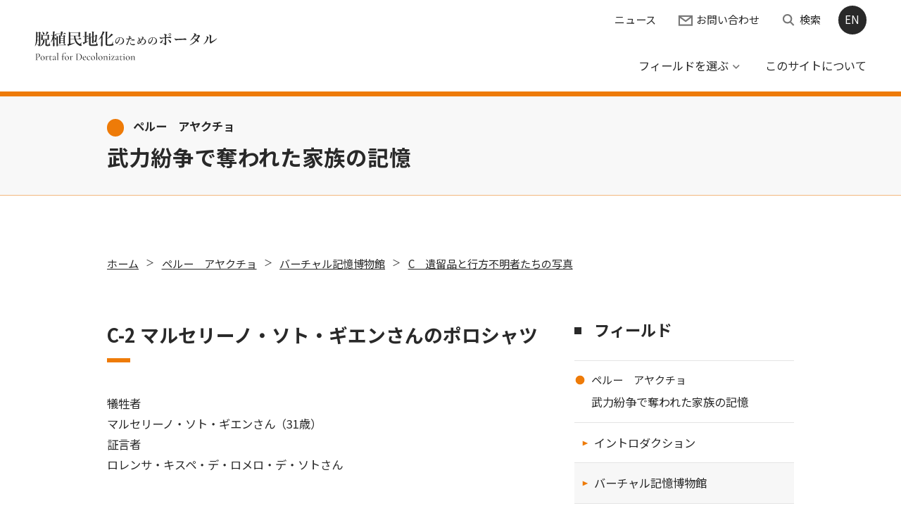

--- FILE ---
content_type: text/html; charset=UTF-8
request_url: https://decolonization.jp/article/242
body_size: 30325
content:
<!DOCTYPE html>
<html lang="ja">
<head>
<meta charset="UTF-8">
<meta name="viewport" content="width=device-width, initial-scale=1">
<meta property="og:type" content="article">
<meta property="og:url" content="https://decolonization.jp/article/242">
<meta property="og:title" content="C-2 マルセリーノ・ソト・ギエンさんのポロシャツ">
<meta property="og:description" content="犠牲者 マルセリーノ・ソト・ギエンさん（31歳） 証言者 ロレンサ・キスペ・デ・ロメロ・デ・ソトさん    　マルセリーノは、1984年1月15日にティンクイ村（ワンタ郡ウルクワシ区）で...">
<meta property="og:site_name" content="脱植民地化のためのポータル">
<meta property="og:image" content="https://decolonization.jp/wp/wp-content/uploads/2021/12/28f1b3d22f69f185a984567fae23be2b.jpg">

<link rel="shortcut icon" href="https://decolonization.jp/wp/wp-content/themes/decolonization_2501/img/share/favicon.ico">
<link rel="icon" type="image/png" href="https://decolonization.jp/wp/wp-content/themes/decolonization_2501/img/share/icon-192x192.png">
<link rel="apple-touch-icon" type="image/png" href="https://decolonization.jp/wp/wp-content/themes/decolonization_2501/img/share/apple-touch-icon-180x180.png">
<title>C-2 マルセリーノ・ソト・ギエンさんのポロシャツ &#8211; 脱植民地化のためのポータル</title>
<meta name='robots' content='max-image-preview:large' />
	<style>img:is([sizes="auto" i], [sizes^="auto," i]) { contain-intrinsic-size: 3000px 1500px }</style>
	<link rel='dns-prefetch' href='//fonts.googleapis.com' />
<link rel='dns-prefetch' href='//maxcdn.bootstrapcdn.com' />
<link rel='stylesheet' id='wp-block-library-css' href='https://decolonization.jp/wp/wp-includes/css/dist/block-library/style.min.css' type='text/css' media='all' />
<style id='classic-theme-styles-inline-css' type='text/css'>
/*! This file is auto-generated */
.wp-block-button__link{color:#fff;background-color:#32373c;border-radius:9999px;box-shadow:none;text-decoration:none;padding:calc(.667em + 2px) calc(1.333em + 2px);font-size:1.125em}.wp-block-file__button{background:#32373c;color:#fff;text-decoration:none}
</style>
<style id='global-styles-inline-css' type='text/css'>
:root{--wp--preset--aspect-ratio--square: 1;--wp--preset--aspect-ratio--4-3: 4/3;--wp--preset--aspect-ratio--3-4: 3/4;--wp--preset--aspect-ratio--3-2: 3/2;--wp--preset--aspect-ratio--2-3: 2/3;--wp--preset--aspect-ratio--16-9: 16/9;--wp--preset--aspect-ratio--9-16: 9/16;--wp--preset--color--black: #000000;--wp--preset--color--cyan-bluish-gray: #abb8c3;--wp--preset--color--white: #ffffff;--wp--preset--color--pale-pink: #f78da7;--wp--preset--color--vivid-red: #cf2e2e;--wp--preset--color--luminous-vivid-orange: #ff6900;--wp--preset--color--luminous-vivid-amber: #fcb900;--wp--preset--color--light-green-cyan: #7bdcb5;--wp--preset--color--vivid-green-cyan: #00d084;--wp--preset--color--pale-cyan-blue: #8ed1fc;--wp--preset--color--vivid-cyan-blue: #0693e3;--wp--preset--color--vivid-purple: #9b51e0;--wp--preset--gradient--vivid-cyan-blue-to-vivid-purple: linear-gradient(135deg,rgba(6,147,227,1) 0%,rgb(155,81,224) 100%);--wp--preset--gradient--light-green-cyan-to-vivid-green-cyan: linear-gradient(135deg,rgb(122,220,180) 0%,rgb(0,208,130) 100%);--wp--preset--gradient--luminous-vivid-amber-to-luminous-vivid-orange: linear-gradient(135deg,rgba(252,185,0,1) 0%,rgba(255,105,0,1) 100%);--wp--preset--gradient--luminous-vivid-orange-to-vivid-red: linear-gradient(135deg,rgba(255,105,0,1) 0%,rgb(207,46,46) 100%);--wp--preset--gradient--very-light-gray-to-cyan-bluish-gray: linear-gradient(135deg,rgb(238,238,238) 0%,rgb(169,184,195) 100%);--wp--preset--gradient--cool-to-warm-spectrum: linear-gradient(135deg,rgb(74,234,220) 0%,rgb(151,120,209) 20%,rgb(207,42,186) 40%,rgb(238,44,130) 60%,rgb(251,105,98) 80%,rgb(254,248,76) 100%);--wp--preset--gradient--blush-light-purple: linear-gradient(135deg,rgb(255,206,236) 0%,rgb(152,150,240) 100%);--wp--preset--gradient--blush-bordeaux: linear-gradient(135deg,rgb(254,205,165) 0%,rgb(254,45,45) 50%,rgb(107,0,62) 100%);--wp--preset--gradient--luminous-dusk: linear-gradient(135deg,rgb(255,203,112) 0%,rgb(199,81,192) 50%,rgb(65,88,208) 100%);--wp--preset--gradient--pale-ocean: linear-gradient(135deg,rgb(255,245,203) 0%,rgb(182,227,212) 50%,rgb(51,167,181) 100%);--wp--preset--gradient--electric-grass: linear-gradient(135deg,rgb(202,248,128) 0%,rgb(113,206,126) 100%);--wp--preset--gradient--midnight: linear-gradient(135deg,rgb(2,3,129) 0%,rgb(40,116,252) 100%);--wp--preset--font-size--small: 13px;--wp--preset--font-size--medium: 20px;--wp--preset--font-size--large: 36px;--wp--preset--font-size--x-large: 42px;--wp--preset--spacing--20: 0.44rem;--wp--preset--spacing--30: 0.67rem;--wp--preset--spacing--40: 1rem;--wp--preset--spacing--50: 1.5rem;--wp--preset--spacing--60: 2.25rem;--wp--preset--spacing--70: 3.38rem;--wp--preset--spacing--80: 5.06rem;--wp--preset--shadow--natural: 6px 6px 9px rgba(0, 0, 0, 0.2);--wp--preset--shadow--deep: 12px 12px 50px rgba(0, 0, 0, 0.4);--wp--preset--shadow--sharp: 6px 6px 0px rgba(0, 0, 0, 0.2);--wp--preset--shadow--outlined: 6px 6px 0px -3px rgba(255, 255, 255, 1), 6px 6px rgba(0, 0, 0, 1);--wp--preset--shadow--crisp: 6px 6px 0px rgba(0, 0, 0, 1);}:where(.is-layout-flex){gap: 0.5em;}:where(.is-layout-grid){gap: 0.5em;}body .is-layout-flex{display: flex;}.is-layout-flex{flex-wrap: wrap;align-items: center;}.is-layout-flex > :is(*, div){margin: 0;}body .is-layout-grid{display: grid;}.is-layout-grid > :is(*, div){margin: 0;}:where(.wp-block-columns.is-layout-flex){gap: 2em;}:where(.wp-block-columns.is-layout-grid){gap: 2em;}:where(.wp-block-post-template.is-layout-flex){gap: 1.25em;}:where(.wp-block-post-template.is-layout-grid){gap: 1.25em;}.has-black-color{color: var(--wp--preset--color--black) !important;}.has-cyan-bluish-gray-color{color: var(--wp--preset--color--cyan-bluish-gray) !important;}.has-white-color{color: var(--wp--preset--color--white) !important;}.has-pale-pink-color{color: var(--wp--preset--color--pale-pink) !important;}.has-vivid-red-color{color: var(--wp--preset--color--vivid-red) !important;}.has-luminous-vivid-orange-color{color: var(--wp--preset--color--luminous-vivid-orange) !important;}.has-luminous-vivid-amber-color{color: var(--wp--preset--color--luminous-vivid-amber) !important;}.has-light-green-cyan-color{color: var(--wp--preset--color--light-green-cyan) !important;}.has-vivid-green-cyan-color{color: var(--wp--preset--color--vivid-green-cyan) !important;}.has-pale-cyan-blue-color{color: var(--wp--preset--color--pale-cyan-blue) !important;}.has-vivid-cyan-blue-color{color: var(--wp--preset--color--vivid-cyan-blue) !important;}.has-vivid-purple-color{color: var(--wp--preset--color--vivid-purple) !important;}.has-black-background-color{background-color: var(--wp--preset--color--black) !important;}.has-cyan-bluish-gray-background-color{background-color: var(--wp--preset--color--cyan-bluish-gray) !important;}.has-white-background-color{background-color: var(--wp--preset--color--white) !important;}.has-pale-pink-background-color{background-color: var(--wp--preset--color--pale-pink) !important;}.has-vivid-red-background-color{background-color: var(--wp--preset--color--vivid-red) !important;}.has-luminous-vivid-orange-background-color{background-color: var(--wp--preset--color--luminous-vivid-orange) !important;}.has-luminous-vivid-amber-background-color{background-color: var(--wp--preset--color--luminous-vivid-amber) !important;}.has-light-green-cyan-background-color{background-color: var(--wp--preset--color--light-green-cyan) !important;}.has-vivid-green-cyan-background-color{background-color: var(--wp--preset--color--vivid-green-cyan) !important;}.has-pale-cyan-blue-background-color{background-color: var(--wp--preset--color--pale-cyan-blue) !important;}.has-vivid-cyan-blue-background-color{background-color: var(--wp--preset--color--vivid-cyan-blue) !important;}.has-vivid-purple-background-color{background-color: var(--wp--preset--color--vivid-purple) !important;}.has-black-border-color{border-color: var(--wp--preset--color--black) !important;}.has-cyan-bluish-gray-border-color{border-color: var(--wp--preset--color--cyan-bluish-gray) !important;}.has-white-border-color{border-color: var(--wp--preset--color--white) !important;}.has-pale-pink-border-color{border-color: var(--wp--preset--color--pale-pink) !important;}.has-vivid-red-border-color{border-color: var(--wp--preset--color--vivid-red) !important;}.has-luminous-vivid-orange-border-color{border-color: var(--wp--preset--color--luminous-vivid-orange) !important;}.has-luminous-vivid-amber-border-color{border-color: var(--wp--preset--color--luminous-vivid-amber) !important;}.has-light-green-cyan-border-color{border-color: var(--wp--preset--color--light-green-cyan) !important;}.has-vivid-green-cyan-border-color{border-color: var(--wp--preset--color--vivid-green-cyan) !important;}.has-pale-cyan-blue-border-color{border-color: var(--wp--preset--color--pale-cyan-blue) !important;}.has-vivid-cyan-blue-border-color{border-color: var(--wp--preset--color--vivid-cyan-blue) !important;}.has-vivid-purple-border-color{border-color: var(--wp--preset--color--vivid-purple) !important;}.has-vivid-cyan-blue-to-vivid-purple-gradient-background{background: var(--wp--preset--gradient--vivid-cyan-blue-to-vivid-purple) !important;}.has-light-green-cyan-to-vivid-green-cyan-gradient-background{background: var(--wp--preset--gradient--light-green-cyan-to-vivid-green-cyan) !important;}.has-luminous-vivid-amber-to-luminous-vivid-orange-gradient-background{background: var(--wp--preset--gradient--luminous-vivid-amber-to-luminous-vivid-orange) !important;}.has-luminous-vivid-orange-to-vivid-red-gradient-background{background: var(--wp--preset--gradient--luminous-vivid-orange-to-vivid-red) !important;}.has-very-light-gray-to-cyan-bluish-gray-gradient-background{background: var(--wp--preset--gradient--very-light-gray-to-cyan-bluish-gray) !important;}.has-cool-to-warm-spectrum-gradient-background{background: var(--wp--preset--gradient--cool-to-warm-spectrum) !important;}.has-blush-light-purple-gradient-background{background: var(--wp--preset--gradient--blush-light-purple) !important;}.has-blush-bordeaux-gradient-background{background: var(--wp--preset--gradient--blush-bordeaux) !important;}.has-luminous-dusk-gradient-background{background: var(--wp--preset--gradient--luminous-dusk) !important;}.has-pale-ocean-gradient-background{background: var(--wp--preset--gradient--pale-ocean) !important;}.has-electric-grass-gradient-background{background: var(--wp--preset--gradient--electric-grass) !important;}.has-midnight-gradient-background{background: var(--wp--preset--gradient--midnight) !important;}.has-small-font-size{font-size: var(--wp--preset--font-size--small) !important;}.has-medium-font-size{font-size: var(--wp--preset--font-size--medium) !important;}.has-large-font-size{font-size: var(--wp--preset--font-size--large) !important;}.has-x-large-font-size{font-size: var(--wp--preset--font-size--x-large) !important;}
:where(.wp-block-post-template.is-layout-flex){gap: 1.25em;}:where(.wp-block-post-template.is-layout-grid){gap: 1.25em;}
:where(.wp-block-columns.is-layout-flex){gap: 2em;}:where(.wp-block-columns.is-layout-grid){gap: 2em;}
:root :where(.wp-block-pullquote){font-size: 1.5em;line-height: 1.6;}
</style>
<link rel='stylesheet' id='theme-style-css' href='https://decolonization.jp/wp/wp-content/themes/decolonization_2501/style.css?fver=20250120011041' type='text/css' media='all' />
<link rel='stylesheet' id='font-material-css' href='https://fonts.googleapis.com/icon?family=Material+Icons' type='text/css' media='all' />
<link rel='stylesheet' id='font-awesome-css' href='https://maxcdn.bootstrapcdn.com/font-awesome/4.7.0/css/font-awesome.min.css' type='text/css' media='all' />
<link rel='stylesheet' id='font-noto-sans-jp-css' href='https://fonts.googleapis.com/css2?family=Noto+Sans+JP%3Awght%40400%3B500%3B700&#038;display=swap' type='text/css' media='all' />
<script type="text/javascript" src="https://decolonization.jp/wp/wp-content/themes/decolonization_2501/lib/stile/js/stile-full.min.js?fver=20250120124946" id="stile-js"></script>
<script type="text/javascript" src="https://decolonization.jp/wp/wp-content/themes/decolonization_2501/lib/stomp/slide-show/slide-show.min.js?fver=20250120124945" id="st-slide-show-js"></script>
<link rel="https://api.w.org/" href="https://decolonization.jp/wp-json/" /><link rel="canonical" href="https://decolonization.jp/article/242" />
<link rel='shortlink' href='https://decolonization.jp/?p=242' />
<link rel="alternate" title="oEmbed (JSON)" type="application/json+oembed" href="https://decolonization.jp/wp-json/oembed/1.0/embed?url=https%3A%2F%2Fdecolonization.jp%2Farticle%2F242" />
<link rel="alternate" title="oEmbed (XML)" type="text/xml+oembed" href="https://decolonization.jp/wp-json/oembed/1.0/embed?url=https%3A%2F%2Fdecolonization.jp%2Farticle%2F242&#038;format=xml" />
<link rel='prev' title='C-1 グレゴリオ・ロペス・ルパイさんの帽子とポンチョ' href='https://decolonization.jp/article/240' />
<link rel='next' title='C-3 マルセリーノ・エンシソ・ガルシアさんのセーター' href='https://decolonization.jp/article/244' />
<link rel="icon" href="https://decolonization.jp/wp/wp-content/themes/decolonization_2501/img/share/favicon.ico" sizes="32x32" />
<link rel="icon" href="https://decolonization.jp/wp/wp-content/themes/decolonization_2501/img/share/favicon.ico" sizes="192x192" />
<link rel="apple-touch-icon" href="https://decolonization.jp/wp/wp-content/themes/decolonization_2501/img/share/favicon.ico" />
<meta name="msapplication-TileImage" content="https://decolonization.jp/wp/wp-content/themes/decolonization_2501/img/share/favicon.ico" />
</head>

<body class="article-template-default single single-article postid-242 site-lang-ja">
<div id="page" class="site">
		<header id="masthead" class="site-header" role="banner">

		<div class="site-header-main">
			<div class="site-branding-wrap">
				<h1 class="site-branding">
					<a href="https://decolonization.jp" rel="home" class="part-site-branding ja">
	<img class="site-title ja" src="https://decolonization.jp/wp/wp-content/themes/decolonization_2501/img/title-ja.svg" alt="脱植民地化のためのポータル">
</a>
				</h1>
				<ul class="site-lang-nav"><li class="site-lang"><a href="https://decolonization.jp" rel="tag" class="current">JA</a></li><li class="site-lang"><a href="https://decolonization.jp/en" rel="tag">EN</a></li></ul>			</div>
			<div class="site-navigation">
				<div class="site-global-nav-bar-wrapper">
					<div class="site-global-nav-bar">
						<div class="site-global-nav-bar-inner scroll scroll-shadow">
							<ul class="menu ja"><li id="menu-item-44" class="group"><label for="panel-44-ctrl"><div><span>フィールドを</span><span>選ぶ</span></div></label></li><li id="menu-item-2654"><a href="https://decolonization.jp/about" target=""><div><span>この</span><span>サイト</span><span>について</span></div></a></li></ul>						</div>
					</div>
				</div>

				<div class="site-header-nav screen-only stile-anchor-external">
					<div class="site-header-menu scroll scroll-shadow">
						<ul class="menu ja">
							<li id="menu-item-3360"><a href="https://decolonization.jp/news" target="">ニュース</a></li><li id="menu-item-43" class="contact"><a href="https://decolonization.jp/contact" target="">お問い合わせ</a></li>							<li class="search"><a href="https://decolonization.jp/search/">検索</a></li>
							<li class="site-lang"><a href="https://decolonization.jp" rel="tag" class="current">JA</a></li><li class="site-lang"><a href="https://decolonization.jp/en" rel="tag">EN</a></li>						</ul>
					</div>
				</div>
			</div>
		</div>
		<div class="site-global-nav-panel-wrapper screen-only">
			<div id="panel-44" class="site-global-nav-panel screen-only">
					<ul class="menu"><li id="menu-item-45" class="peru"><a href="https://decolonization.jp/peru" target=""><div>ペルー　アヤクチョ</div><div>武力紛争で奪われた家族の記憶</div></a></li><li id="menu-item-47" class="canada"><a href="https://decolonization.jp/canada" target=""><div>カナダ　ユーコン</div><div>大学と先住民族との共働</div></a></li><li id="menu-item-46" class="jp"><a href="https://decolonization.jp/jp" target=""><div>日本　サッポロ</div><div>アイヌ・コタンのある風景と遺骨の帰還</div></a></li></ul>			</div>
		</div>
	</header>

	<div id="content" class="site-content peru">
	<div id="primary" class="content-area">
		<main id="main" class="site-main" role="main">

<article id="post-242" class= "entry entry-article peru">

	<header class="entry-header">
		<div class="bg">
			<div class="content-width">
				<div class="title-field">ペルー　アヤクチョ</div>
				<h2 class="title" data-stile="scroll-effect"><p>武力紛争で奪われた家族の記憶</p>
<h2> 
			</div>
		</div>
	</header>
	<div class="info">
		<div class="content-width">
			<ul class="list-cat">
				<li><a href="https://decolonization.jp">ホーム</a></li>
				<li><a href="https://decolonization.jp/peru" rel="tag" class="article_theme-peru root empty">ペルー　アヤクチョ</a></li><li><a href="https://decolonization.jp/peru#peru02" rel="tag" class="article_theme-peru02 empty">バーチャル記憶博物館</a></li><li><a href="https://decolonization.jp/peru#peru02-c" rel="tag" class="article_theme-peru02-c">C　遺留品と行方不明者たちの写真</a></li>			</ul>
		</div>
	</div>
	<div class="entry-content content-width">
		<div class="column">
			<div class="column-inner-left stile">
				<h3 class="title" data-stile="scroll-effect"><div>C-2 <span>マルセリーノ</span>・<span>ソト</span>・<span>ギエン</span><span>さんの</span><span>ポロシャツ</span></div></h3>
				<p>犠牲者<br />
マルセリーノ・ソト・ギエンさん（31歳）<br />
証言者<br />
ロレンサ・キスペ・デ・ロメロ・デ・ソトさん</p>
<figure id="attachment_791" aria-describedby="caption-attachment-791" style="width: 1000px" class="wp-caption alignnone"><a href="https://decolonization.jp/wp/wp-content/uploads/2021/12/c9759d93d93fd1fafacb7bd4bd06ee12.jpg"><img fetchpriority="high" decoding="async" class="wp-image-791 size-full" src="https://decolonization.jp/wp/wp-content/uploads/2021/12/c9759d93d93fd1fafacb7bd4bd06ee12.jpg" alt="" width="1000" height="744" srcset="https://decolonization.jp/wp/wp-content/uploads/2021/12/c9759d93d93fd1fafacb7bd4bd06ee12.jpg 1000w, https://decolonization.jp/wp/wp-content/uploads/2021/12/c9759d93d93fd1fafacb7bd4bd06ee12-640x476.jpg 640w, https://decolonization.jp/wp/wp-content/uploads/2021/12/c9759d93d93fd1fafacb7bd4bd06ee12-960x714.jpg 960w, https://decolonization.jp/wp/wp-content/uploads/2021/12/c9759d93d93fd1fafacb7bd4bd06ee12-320x238.jpg 320w, https://decolonization.jp/wp/wp-content/uploads/2021/12/c9759d93d93fd1fafacb7bd4bd06ee12-480x357.jpg 480w" sizes="(max-width: 1000px) 100vw, 1000px" /></a><figcaption id="caption-attachment-791" class="wp-caption-text">マルセリーノ・ソト・ギエンさん（1970年代にリマで撮影）</figcaption></figure>
<p>　マルセリーノは、1984年1月15日にティンクイ村（ワンタ郡ウルクワシ区）で失踪した。その日、軍隊はテロリストを探しに村にやってきた。マルセリーノは家から連れだされ、海兵隊が駐屯していた地域の集会所の警備にあたらされていた。</p>
<p>　妻のロレンサ・キスペは、2日間夫が解放されるのを待っていたが、軍が去ると同時にマルセリーノも連れ去られてしまった。ロレンサはワンタにある駐屯地まで探しに行ったが、ここには一人の拘束者も連れてこられていないといわれた。タンボの駐屯地では、夫を探すために中庭まで入ることができたが、そこにはずた袋がいっぱいに散らばっていた。ずた袋の中には被収容者が生きたまま詰め込まれていたらしいことを後で知った。その後、マルセリーノの消息は途絶えたままである。</p>
<figure id="attachment_790" aria-describedby="caption-attachment-790" style="width: 1000px" class="wp-caption alignnone"><a href="https://decolonization.jp/wp/wp-content/uploads/2021/12/28f1b3d22f69f185a984567fae23be2b.jpg"><img decoding="async" class="wp-image-790 size-full" src="https://decolonization.jp/wp/wp-content/uploads/2021/12/28f1b3d22f69f185a984567fae23be2b.jpg" alt="" width="1000" height="1431" srcset="https://decolonization.jp/wp/wp-content/uploads/2021/12/28f1b3d22f69f185a984567fae23be2b.jpg 1000w, https://decolonization.jp/wp/wp-content/uploads/2021/12/28f1b3d22f69f185a984567fae23be2b-640x916.jpg 640w, https://decolonization.jp/wp/wp-content/uploads/2021/12/28f1b3d22f69f185a984567fae23be2b-960x1374.jpg 960w, https://decolonization.jp/wp/wp-content/uploads/2021/12/28f1b3d22f69f185a984567fae23be2b-320x458.jpg 320w, https://decolonization.jp/wp/wp-content/uploads/2021/12/28f1b3d22f69f185a984567fae23be2b-480x687.jpg 480w" sizes="(max-width: 1000px) 100vw, 1000px" /></a><figcaption id="caption-attachment-790" class="wp-caption-text">マルセリーノさんのポロシャツ</figcaption></figure>
<p>　マルセリーノはスポーツマンで、毎週日曜日にはサッカーに興じていた。以前暮らしていたリマやアマゾンの街でもサッカーチームに参加していた。このポロシャツはマルセリーノのお気に入りで、70年代から失踪当時まで好んで着ていた。</p>
<p>　マルセリーノは、妻と4人の子どもを残して一人で旅立った。長女のアイデは6歳、末っ子のエフラインは1歳だった。</p>
<p><a href="https://decolonization.jp/article/175">⇒証言（ロレンサ・キスペ・デ・ロメロ・デ・ソト）さんへのリンク</a></p>
				<div class="date">2022年03月18日更新</div>
			</div>
			<div class="column-inner-right">
				<div class="stile"><h5>フィールド</h5></div>
				<div><ul class="list-item-terms">		<li class="item-term peru">
		<a href="https://decolonization.jp/peru"><div>ペルー　アヤクチョ</div><div>武力紛争で奪われた家族の記憶
</div></a>
	<ul class="list-item-terms child">			<li class="item-term child ">
				<a href="https://decolonization.jp/peru#peru01">イントロダクション</a>
			</li>
				<li class="item-term child current">
				<a href="https://decolonization.jp/peru#peru02">バーチャル記憶博物館</a>
			</li>
				<li class="item-term child ">
				<a href="https://decolonization.jp/peru#peru03">証言集『沈黙はいつまで』</a>
			</li>
				<li class="item-term child ">
				<a href="https://decolonization.jp/peru#peru04">写真集『痛みの帰郷』</a>
			</li>
	</ul>	</li>
		<li class="item-term canada">
		<a href="https://decolonization.jp/canada"><div>カナダ　ユーコン</div><div>大学と先住民族との共働
</div></a>
	<ul class="list-item-terms child">			<li class="item-term child ">
				<a href="https://decolonization.jp/canada#canada01">1 イントロダクション</a>
			</li>
				<li class="item-term child ">
				<a href="https://decolonization.jp/canada#canada02">2 カナダの負の歴史と暗闇</a>
			</li>
				<li class="item-term child ">
				<a href="https://decolonization.jp/canada#canada03">3 キャンパスの脱植民地化と和解</a>
			</li>
				<li class="item-term child ">
				<a href="https://decolonization.jp/canada#canada04">4 カリキュラム</a>
			</li>
				<li class="item-term child ">
				<a href="https://decolonization.jp/canada#canada05">5 研究倫理と脱植民地化</a>
			</li>
				<li class="item-term child ">
				<a href="https://decolonization.jp/canada#canada06">6 先住民族と大地 ～ Stewardshipとは</a>
			</li>
				<li class="item-term child ">
				<a href="https://decolonization.jp/canada#canada07">7 もっと知りたい人のために</a>
			</li>
	</ul>	</li>
		<li class="item-term jp">
		<a href="https://decolonization.jp/jp"><div>日本　サッポロ</div><div>アイヌ・コタンのある風景と遺骨の帰還
</div></a>
	<ul class="list-item-terms child">			<li class="item-term child ">
				<a href="https://decolonization.jp/jp#jp01">イントロダクション</a>
			</li>
				<li class="item-term child ">
				<a href="https://decolonization.jp/jp#jp02-0">サッポロ・イシカリのアイヌ・コタンのある風景</a>
			</li>
	</ul>	</li>
</ul></div>
			</div>
		</div>
	</div>
			<!---<aside class="aside aside-share content">
	<ul class="aside-share-list">
		<li><a href="http://www.facebook.com/sharer.php?u=https://decolonization.jp/article/242&amp;t=C-2 マルセリーノ・ソト・ギエンさんのポロシャツ">Facebook</a></li>
		<li><a href="http://twitter.com/intent/tweet?url=https://decolonization.jp/article/242&amp;text=C-2 マルセリーノ・ソト・ギエンさんのポロシャツ">Twitter</a></li>
	</ul>
</aside>
 -->
	<aside class="aside-post-navigation-article">
	<div class="aside-inner">
		<nav class="navigation post-navigation" role="navigation">
			<h2 class="screen-reader-text">投稿ナビゲーション</h2>
			<div class="nav-links">
				<div class="nav-previous">
					<a class="has-post-thumbnail" href="https://decolonization.jp/article/240">
		<div class="thumbnail"><div  data-image-id="0"></div></div>
		<div class="inner">
		<div class="label">Prev</div>
			<div class="content">
				<div class="title stile-kerning">C-1 グレゴリオ・ロペス・ルパイさんの帽子とポンチョ</div>
			</div>
		</div>
	</a>
				</div>
				<div class="nav-next">
					<a class="has-post-thumbnail" href="https://decolonization.jp/article/244">
		<div class="thumbnail"><div  data-image-id="1"></div></div>
		<div class="inner">
		<div class="label">Next</div>
			<div class="content">
				<div class="title stile-kerning">C-3 マルセリーノ・エンシソ・ガルシアさんのセーター</div>
			</div>
		</div>
	</a>
				</div>
			</div>
		</nav>
	</div>
</aside>

</article>

		</main>
	</div>
	</div><!-- #content -->
	<!-- <aside class="aside aside-share content">
	<ul class="aside-share-list">
		<li><a href="http://www.facebook.com/sharer.php?u=https://decolonization.jp/article/242&amp;t=C-2 マルセリーノ・ソト・ギエンさんのポロシャツ">Facebook</a></li>
		<li><a href="http://twitter.com/intent/tweet?url=https://decolonization.jp/article/242&amp;text=C-2 マルセリーノ・ソト・ギエンさんのポロシャツ">Twitter</a></li>
	</ul>
</aside>
 -->
	<aside class="banner-area" role="complementary" aria-label="Footer">
	<div class="inner">
		<div class="banner-column">
					</div>
	</div>
</aside>
	<footer id="colophon" class="site-footer" role="contentinfo">
		<div class="site-footer-misc"><a id="back-to-top" class="hidden" href="#top"></a></div>
	

	<div class="site-footer-prohibite">
		<a href="https://decolonization.jp/about#copyright" class="ja">
		<!-- 			<div class="ja">当サイトのテキスト、画像の無断転載を固く禁じます</div>
			 -->
		<p class="right ja">当サイトのテキスト、画像の無断転載を固く禁じます。</p>
		</a>
	</div>
		<div class="site-footer-inner">
			<div class="site-footer-branding">
				<a href="https://decolonization.jp" rel="home" class="part-site-branding ja">
	<img class="site-title ja" src="https://decolonization.jp/wp/wp-content/themes/decolonization_2501/img/title-ja-footer.svg" alt="脱植民地化のためのポータル">
</a>
			</div>

			<div class="site-footer-nav stile-anchor-external">
				<ul class="menu"><li id="menu-item-955"><a href="https://decolonization.jp/privacy-policy" target="">プライバシーポリシー</a></li><li id="menu-item-83"><a href="https://decolonization.jp/contact" target="">お問い合わせ</a></li><li id="menu-item-956"><a href="https://decolonization.jp/en" target="">English</a></li></ul>			</div>
		</div>
	</footer>

</div><!-- #page -->

<style>@media (max-width: 599px) {*[data-image-id='0'] {background-image: url('https://decolonization.jp/wp/wp-content/uploads/2021/12/15c5f8d31b03273cab9c7914dfa4bbc4-320x480.jpg');}}@media (min-width: 600px) {*[data-image-id='0'] {background-image: url('https://decolonization.jp/wp/wp-content/uploads/2021/12/15c5f8d31b03273cab9c7914dfa4bbc4-480x720.jpg');}}@media (max-width: 599px) {*[data-image-id='1'] {background-image: url('https://decolonization.jp/wp/wp-content/uploads/2021/10/1f2f435ec59b364bf436c64006e80d9a-320x480.jpg');}}@media (min-width: 600px) {*[data-image-id='1'] {background-image: url('https://decolonization.jp/wp/wp-content/uploads/2021/10/1f2f435ec59b364bf436c64006e80d9a-480x720.jpg');}}</style><script type="text/javascript" src="https://decolonization.jp/wp/wp-content/themes/decolonization_2501/js/global-nav.min.js?fver=20250120124952" id="global-nav-js"></script>
<script type="text/javascript" src="https://decolonization.jp/wp/wp-content/themes/decolonization_2501/js/side-nav.min.js?fver=20250120124952" id="side-nav-js"></script>
<script type="text/javascript" src="https://decolonization.jp/wp/wp-content/themes/decolonization_2501/js/scroll-shadow.min.js?fver=20250120124952" id="scroll-shadow-js"></script>
<script type="text/javascript" src="https://decolonization.jp/wp/wp-content/themes/decolonization_2501/js/back-to-top.min.js?fver=20250120124952" id="back-to-top-js"></script>
<script type="text/javascript" src="https://decolonization.jp/wp/wp-content/themes/decolonization_2501/js/btn-toggle.min.js?fver=20250120124952" id="btn-toggle-js"></script>
<script type="text/javascript" src="https://decolonization.jp/wp/wp-content/themes/decolonization_2501/lib/stool/js/structure/sticky-header-scroll.min.js?fver=20250120124946" id="sticky-header-js"></script>
<script type="text/javascript" src="https://decolonization.jp/wp/wp-content/themes/decolonization_2501/lib/stool/js/menu/priority-menu.min.js?fver=20250120124946" id="priority-menu-js"></script>

</body>
</html>


--- FILE ---
content_type: text/css
request_url: https://decolonization.jp/wp/wp-content/themes/decolonization_2501/style.css?fver=20250120011041
body_size: 294387
content:
/*!
Theme Name: Decolonization_2501.20250120
Theme URI: http://www.stxst.com/
Author: Space-Time Inc.
Author URI: http://www.stxst.com/
Description: Theme for Websites
Version: 2025-01-20
Text Domain: default
Tags: education
*/@import"https://fonts.googleapis.com/css?family=Open+Sans:400,400i,700,700i&display=swap";@import"https://fonts.googleapis.com/css?family=Spectral:300,300i,600,600i&display=swap";html,body,h1,h2,h3,h4,h5,h6,a,p,span,em,small,strong,sub,sup,mark,del,ins,strike,abbr,dfn,blockquote,q,cite,code,pre,ol,ul,li,dl,dt,dd,div,hr,section,article,main,aside,nav,header,hgroup,footer,img,figure,figcaption,address,time,audio,video,canvas,iframe,details,summary,fieldset,form,label,legend,table,caption,tbody,tfoot,thead,tr,th,td{margin:0;padding:0;border:0}html{box-sizing:border-box}*,*::before,*::after{box-sizing:inherit;background-repeat:no-repeat}main{display:block}html{line-height:1;-webkit-text-size-adjust:100%;word-wrap:break-word;overflow-wrap:break-word;-moz-tab-size:4;tab-size:4}*{font-size:inherit;font-family:inherit;line-height:inherit}a,a:visited{color:inherit}a{text-decoration:none}h1,h2,h3,h4,h5,h6{font-size:100%;font-weight:normal}mark{color:inherit;background-color:inherit}address{font-style:inherit}code,kbd,samp,pre{font-size:1em}ol[class],ul[class]{list-style:none}table{border-collapse:collapse;border-spacing:0}td,th{text-align:left}img,iframe,embed,object,audio,video{max-width:100%;height:auto;border:none}button,input,select,textarea{border-radius:0}button,[type=button],[type=reset],[type=submit],[role=button]{cursor:pointer}[disabled]{cursor:default}button,input,optgroup,select,textarea{font:inherit;margin:0}button,input,select,textarea{border:1px solid WindowFrame;color:inherit}button,input{line-height:1;overflow:visible}button,select{text-transform:none}button,[type=button],[type=reset],[type=submit]{-webkit-appearance:button}button::-moz-focus-inner,[type=button]::-moz-focus-inner,[type=reset]::-moz-focus-inner,[type=submit]::-moz-focus-inner{border-style:none;padding:0}button:-moz-focusring,[type=button]:-moz-focusring,[type=reset]:-moz-focusring,[type=submit]:-moz-focusring{outline:1px dotted ButtonText}[type=search]{-webkit-appearance:none;outline-offset:-2px}[type=search]::-webkit-search-decoration{-webkit-appearance:none}[type=number]{width:auto}[type=range]{padding:0}select{-webkit-appearance:none;-moz-appearance:none}select::-ms-expand{display:none}select::-ms-value{color:currentColor}textarea{overflow:auto;resize:vertical}legend{border:0;color:inherit;display:table;max-width:100%;white-space:normal}progress{display:inline-block;vertical-align:baseline}:-ms-input-placeholder{color:inherit;opacity:.54}::-webkit-file-upload-button{-webkit-appearance:button;font:inherit}@font-face{font-family:"Yu Gothic C";font-weight:100;src:local("Yu Gothic Medium"),local("YuGothic-Medium"),local("YuGothic-Regular")}@font-face{font-family:"Yu Gothic C";font-weight:200;src:local("Yu Gothic Medium"),local("YuGothic-Medium"),local("YuGothic-Regular")}@font-face{font-family:"Yu Gothic C";font-weight:300;src:local("Yu Gothic Medium"),local("YuGothic-Medium"),local("YuGothic-Regular")}@font-face{font-family:"Yu Gothic C";font-weight:400;src:local("Yu Gothic Medium"),local("YuGothic-Medium"),local("YuGothic-Regular")}@font-face{font-family:"Yu Gothic C";font-weight:normal;src:local("Yu Gothic Medium"),local("YuGothic-Medium"),local("YuGothic-Regular")}@font-face{font-family:"Yu Gothic C";font-weight:bold;src:local("Yu Gothic Bold"),local("YuGothic-Bold")}@font-face{font-family:"Yu Mincho";font-weight:100;src:local("Yu Mincho Regular"),local("YuMincho-Regular")}@font-face{font-family:"Yu Mincho";font-weight:200;src:local("Yu Mincho Regular"),local("YuMincho-Regular")}@font-face{font-family:"Yu Mincho";font-weight:300;src:local("Yu Mincho Regular"),local("YuMincho-Regular")}@font-face{font-family:"Yu Mincho";font-weight:400;src:local("Yu Mincho Regular"),local("YuMincho-Regular")}@font-face{font-family:"Yu Mincho";font-weight:normal;src:local("Yu Mincho Regular"),local("YuMincho-Regular")}@font-face{font-family:"Yu Mincho";font-weight:bold;src:local("Yu Mincho Demibold"),local("YuMincho-Demibold")}@font-face{font-family:Meiryo;font-weight:normal;src:local("Meiryo")}@font-face{font-family:Meiryo;font-weight:bold;src:local("Meiryo Bold")}@font-face{font-family:"HG Mincho";font-weight:normal;src:local("HGMinchoB")}@font-face{font-family:"HG Mincho";font-weight:bold;src:local("HGMinchoE")}.visually-hidden{position:absolute;width:1px;height:1px;overflow:hidden;border:0;padding:0;clip:rect(0 0 0 0);clip-path:inset(50%);margin:-1px;white-space:nowrap}@media(prefers-reduced-motion: reduce){*,*::before,*::after{animation-duration:.01ms !important;animation-iteration-count:1 !important;transition-duration:.01ms !important;scroll-behavior:auto !important}}.stile .tab-page>div>div+div,.widget_text .textwidget .tab-page>div>div+div,.stile .pseudo-tab-page>div+div,.widget_text .textwidget .pseudo-tab-page>div+div,.stile .column-2>*>div+div,.widget_text .textwidget .column-2>*>div+div,.stile .column-3>*>div+div,.widget_text .textwidget .column-3>*>div+div,.stile .column-4>*>div+div,.widget_text .textwidget .column-4>*>div+div,.stile .card-2>*>div+div,.widget_text .textwidget .card-2>*>div+div,.stile .card-3>*>div+div,.widget_text .textwidget .card-3>*>div+div,.stile .card-4>*>div+div,.widget_text .textwidget .card-4>*>div+div,.stile div.frame blockquote>div+div,.stile div.frame-alt blockquote>div+div,.stile blockquote>div+div,.widget_text .textwidget blockquote>div+div,.stile div.frame>div+div,.stile div.frame-alt>div+div,.widget_text .textwidget div.frame>div+div,.widget_text .textwidget div.frame-alt>div+div,.stile>div+div,.widget_text .textwidget>div+div{margin-top:1.8rem}.stile .tab-page>div>*:first-child.alignleft+*:not([class]),.widget_text .textwidget .tab-page>div>*:first-child.alignleft+*:not([class]),.stile .pseudo-tab-page>*:first-child.alignleft+*:not([class]),.widget_text .textwidget .pseudo-tab-page>*:first-child.alignleft+*:not([class]),.stile .column-2>*>*:first-child.alignleft+*:not([class]),.widget_text .textwidget .column-2>*>*:first-child.alignleft+*:not([class]),.stile .column-3>*>*:first-child.alignleft+*:not([class]),.widget_text .textwidget .column-3>*>*:first-child.alignleft+*:not([class]),.stile .column-4>*>*:first-child.alignleft+*:not([class]),.widget_text .textwidget .column-4>*>*:first-child.alignleft+*:not([class]),.stile .card-2>*>*:first-child.alignleft+*:not([class]),.widget_text .textwidget .card-2>*>*:first-child.alignleft+*:not([class]),.stile .card-3>*>*:first-child.alignleft+*:not([class]),.widget_text .textwidget .card-3>*>*:first-child.alignleft+*:not([class]),.stile .card-4>*>*:first-child.alignleft+*:not([class]),.widget_text .textwidget .card-4>*>*:first-child.alignleft+*:not([class]),.stile blockquote>*:first-child.alignleft+*:not([class]),.widget_text .textwidget blockquote>*:first-child.alignleft+*:not([class]),.stile div.frame>*:first-child.alignleft+*:not([class]),.stile div.frame-alt>*:first-child.alignleft+*:not([class]),.widget_text .textwidget div.frame>*:first-child.alignleft+*:not([class]),.widget_text .textwidget div.frame-alt>*:first-child.alignleft+*:not([class]),.stile>*:first-child.alignleft+*:not([class]),.widget_text .textwidget>*:first-child.alignleft+*:not([class]),.stile .tab-page>div>*:first-child.alignright+*:not([class]),.widget_text .textwidget .tab-page>div>*:first-child.alignright+*:not([class]),.stile .pseudo-tab-page>*:first-child.alignright+*:not([class]),.widget_text .textwidget .pseudo-tab-page>*:first-child.alignright+*:not([class]),.stile .column-2>*>*:first-child.alignright+*:not([class]),.widget_text .textwidget .column-2>*>*:first-child.alignright+*:not([class]),.stile .column-3>*>*:first-child.alignright+*:not([class]),.widget_text .textwidget .column-3>*>*:first-child.alignright+*:not([class]),.stile .column-4>*>*:first-child.alignright+*:not([class]),.widget_text .textwidget .column-4>*>*:first-child.alignright+*:not([class]),.stile .card-2>*>*:first-child.alignright+*:not([class]),.widget_text .textwidget .card-2>*>*:first-child.alignright+*:not([class]),.stile .card-3>*>*:first-child.alignright+*:not([class]),.widget_text .textwidget .card-3>*>*:first-child.alignright+*:not([class]),.stile .card-4>*>*:first-child.alignright+*:not([class]),.widget_text .textwidget .card-4>*>*:first-child.alignright+*:not([class]),.stile blockquote>*:first-child.alignright+*:not([class]),.widget_text .textwidget blockquote>*:first-child.alignright+*:not([class]),.stile div.frame>*:first-child.alignright+*:not([class]),.stile div.frame-alt>*:first-child.alignright+*:not([class]),.widget_text .textwidget div.frame>*:first-child.alignright+*:not([class]),.widget_text .textwidget div.frame-alt>*:first-child.alignright+*:not([class]),.stile>*:first-child.alignright+*:not([class]),.widget_text .textwidget>*:first-child.alignright+*:not([class]){margin-top:0}.stile div.frame,.stile div.frame-alt,.widget_text .textwidget div.frame,.widget_text .textwidget div.frame-alt,.stile,.widget_text .textwidget{text-align:center}.stile div.frame>*,.stile div.frame-alt>*,.widget_text .textwidget div.frame>*,.widget_text .textwidget div.frame-alt>*,.stile>*,.widget_text .textwidget>*{text-align:left}.stile div.frame *+figcaption,.stile div.frame-alt *+figcaption,.widget_text .textwidget div.frame *+figcaption,.widget_text .textwidget div.frame-alt *+figcaption,.stile *+figcaption,.widget_text .textwidget *+figcaption{margin-top:.9rem}.stile div.frame table>caption,.stile div.frame-alt table>caption,.stile table>caption,.widget_text .textwidget table>caption{padding-bottom:.9rem}.stile ul:not([class])>li+li,.widget_text .textwidget ul:not([class])>li+li,.stile ul.stile>li+li,.widget_text .textwidget ul.stile>li+li{margin-top:.9rem}.stile ul[data-stile~=compact]>li+li,.widget_text .textwidget ul[data-stile~=compact]>li+li{margin-top:0}.stile ol:not([class])>li+li::before,.widget_text .textwidget ol:not([class])>li+li::before,.stile ol.stile>li+li::before,.widget_text .textwidget ol.stile>li+li::before{padding-top:.9rem}.stile ol[data-stile~=compact]>li+li::before,.widget_text .textwidget ol[data-stile~=compact]>li+li::before{padding-top:0}.stile dl:not([class])>*+dt,.widget_text .textwidget dl:not([class])>*+dt,.stile dl.stile>*+dt,.widget_text .textwidget dl.stile>*+dt{margin-top:.9rem}.stile dl[data-stile~=compact]>*+dt,.widget_text .textwidget dl[data-stile~=compact]>*+dt{margin-top:0}.stile div.frame li>ul,.stile div.frame-alt li>ul,.stile li>ul,.widget_text .textwidget li>ul,.stile div.frame li>ol,.stile div.frame-alt li>ol,.stile li>ol,.widget_text .textwidget li>ol,.stile div.frame li>dl,.stile div.frame-alt li>dl,.stile li>dl,.widget_text .textwidget li>dl,.stile div.frame dd>ul,.stile div.frame-alt dd>ul,.stile dd>ul,.widget_text .textwidget dd>ul,.stile div.frame dd>ol,.stile div.frame-alt dd>ol,.stile dd>ol,.widget_text .textwidget dd>ol,.stile div.frame dd>dl,.stile div.frame-alt dd>dl,.stile dd>dl,.widget_text .textwidget dd>dl{margin-top:.9rem}.stile div.frame *+blockquote,.stile div.frame-alt *+blockquote,.widget_text .textwidget div.frame *+blockquote,.widget_text .textwidget div.frame-alt *+blockquote,.stile *+blockquote,.widget_text .textwidget *+blockquote,.stile div.frame blockquote+*,.stile div.frame-alt blockquote+*,.stile blockquote+*,.widget_text .textwidget blockquote+*,.stile div.frame *+nav,.stile div.frame-alt *+nav,.widget_text .textwidget div.frame *+nav,.widget_text .textwidget div.frame-alt *+nav,.stile *+nav,.widget_text .textwidget *+nav,.stile div.frame nav+*,.stile div.frame-alt nav+*,.stile nav+*,.widget_text .textwidget nav+*,.stile div.frame *+pre,.stile div.frame-alt *+pre,.widget_text .textwidget div.frame *+pre,.widget_text .textwidget div.frame-alt *+pre,.stile *+pre,.widget_text .textwidget *+pre,.stile div.frame pre+*,.stile div.frame-alt pre+*,.stile pre+*,.widget_text .textwidget pre+*,.stile div.frame *+ul,.stile div.frame-alt *+ul,.widget_text .textwidget div.frame *+ul,.widget_text .textwidget div.frame-alt *+ul,.stile *+ul,.widget_text .textwidget *+ul,.stile div.frame ul+*,.stile div.frame-alt ul+*,.stile ul+*,.widget_text .textwidget ul+*,.stile div.frame *+ol,.stile div.frame-alt *+ol,.widget_text .textwidget div.frame *+ol,.widget_text .textwidget div.frame-alt *+ol,.stile *+ol,.widget_text .textwidget *+ol,.stile div.frame ol+*,.stile div.frame-alt ol+*,.stile ol+*,.widget_text .textwidget ol+*,.stile div.frame *+dl,.stile div.frame-alt *+dl,.widget_text .textwidget div.frame *+dl,.widget_text .textwidget div.frame-alt *+dl,.stile *+dl,.widget_text .textwidget *+dl,.stile div.frame dl+*,.stile div.frame-alt dl+*,.stile dl+*,.widget_text .textwidget dl+*,.stile div.frame *+p,.stile div.frame-alt *+p,.widget_text .textwidget div.frame *+p,.widget_text .textwidget div.frame-alt *+p,.stile *+p,.widget_text .textwidget *+p,.stile div.frame p+*,.stile div.frame-alt p+*,.stile p+*,.widget_text .textwidget p+*{margin-top:1.8rem}.stile div.frame *+table,.stile div.frame-alt *+table,.widget_text .textwidget div.frame *+table,.widget_text .textwidget div.frame-alt *+table,.stile *+table,.widget_text .textwidget *+table,.stile div.frame table+*,.stile div.frame-alt table+*,.stile table+*,.widget_text .textwidget table+*,.stile div.frame *+hr,.stile div.frame-alt *+hr,.widget_text .textwidget div.frame *+hr,.widget_text .textwidget div.frame-alt *+hr,.stile *+hr,.widget_text .textwidget *+hr,.stile div.frame hr+*,.stile div.frame-alt hr+*,.stile hr+*,.widget_text .textwidget hr+*{margin-top:3.6rem}.stile div.frame p+p,.stile div.frame-alt p+p,.stile p+p,.widget_text .textwidget p+p{margin-top:.9rem}@media screen and (min-width: 600px),print and (min-width: 193px){.stile div.frame *+.alignleft:not([data-stile~=aligncenter])[data-stile~=next-to-table],.stile div.frame-alt *+.alignleft:not([data-stile~=aligncenter])[data-stile~=next-to-table],.widget_text .textwidget div.frame *+.alignleft:not([data-stile~=aligncenter])[data-stile~=next-to-table],.widget_text .textwidget div.frame-alt *+.alignleft:not([data-stile~=aligncenter])[data-stile~=next-to-table],.stile *+.alignleft:not([data-stile~=aligncenter])[data-stile~=next-to-table],.widget_text .textwidget *+.alignleft:not([data-stile~=aligncenter])[data-stile~=next-to-table],.stile .alignleft:not([data-stile~=aligncenter])[data-stile~=next-to-table]+*,.widget_text .textwidget .alignleft:not([data-stile~=aligncenter])[data-stile~=next-to-table]+*,.stile div.frame *+.alignright:not([data-stile~=aligncenter])[data-stile~=next-to-table],.stile div.frame-alt *+.alignright:not([data-stile~=aligncenter])[data-stile~=next-to-table],.widget_text .textwidget div.frame *+.alignright:not([data-stile~=aligncenter])[data-stile~=next-to-table],.widget_text .textwidget div.frame-alt *+.alignright:not([data-stile~=aligncenter])[data-stile~=next-to-table],.stile *+.alignright:not([data-stile~=aligncenter])[data-stile~=next-to-table],.widget_text .textwidget *+.alignright:not([data-stile~=aligncenter])[data-stile~=next-to-table],.stile .alignright:not([data-stile~=aligncenter])[data-stile~=next-to-table]+*,.widget_text .textwidget .alignright:not([data-stile~=aligncenter])[data-stile~=next-to-table]+*{margin-top:3.6rem}.stile div.frame *+.alignleft:not([data-stile~=aligncenter])[data-stile~=next-to-hr],.stile div.frame-alt *+.alignleft:not([data-stile~=aligncenter])[data-stile~=next-to-hr],.widget_text .textwidget div.frame *+.alignleft:not([data-stile~=aligncenter])[data-stile~=next-to-hr],.widget_text .textwidget div.frame-alt *+.alignleft:not([data-stile~=aligncenter])[data-stile~=next-to-hr],.stile *+.alignleft:not([data-stile~=aligncenter])[data-stile~=next-to-hr],.widget_text .textwidget *+.alignleft:not([data-stile~=aligncenter])[data-stile~=next-to-hr],.stile .alignleft:not([data-stile~=aligncenter])[data-stile~=next-to-hr]+*,.widget_text .textwidget .alignleft:not([data-stile~=aligncenter])[data-stile~=next-to-hr]+*,.stile div.frame *+.alignright:not([data-stile~=aligncenter])[data-stile~=next-to-hr],.stile div.frame-alt *+.alignright:not([data-stile~=aligncenter])[data-stile~=next-to-hr],.widget_text .textwidget div.frame *+.alignright:not([data-stile~=aligncenter])[data-stile~=next-to-hr],.widget_text .textwidget div.frame-alt *+.alignright:not([data-stile~=aligncenter])[data-stile~=next-to-hr],.stile *+.alignright:not([data-stile~=aligncenter])[data-stile~=next-to-hr],.widget_text .textwidget *+.alignright:not([data-stile~=aligncenter])[data-stile~=next-to-hr],.stile .alignright:not([data-stile~=aligncenter])[data-stile~=next-to-hr]+*,.widget_text .textwidget .alignright:not([data-stile~=aligncenter])[data-stile~=next-to-hr]+*{margin-top:3.6rem}.stile p+.alignleft:not([data-stile~=aligncenter])[data-stile~=next-to-p],.widget_text .textwidget p+.alignleft:not([data-stile~=aligncenter])[data-stile~=next-to-p],.stile .alignleft:not([data-stile~=aligncenter])[data-stile~=next-to-p]+p,.widget_text .textwidget .alignleft:not([data-stile~=aligncenter])[data-stile~=next-to-p]+p,.stile p+.alignright:not([data-stile~=aligncenter])[data-stile~=next-to-p],.widget_text .textwidget p+.alignright:not([data-stile~=aligncenter])[data-stile~=next-to-p],.stile .alignright:not([data-stile~=aligncenter])[data-stile~=next-to-p]+p,.widget_text .textwidget .alignright:not([data-stile~=aligncenter])[data-stile~=next-to-p]+p{margin-top:.9rem}}.stile div.frame .alignleft,.stile div.frame-alt .alignleft,.stile .alignleft,.widget_text .textwidget .alignleft,.stile div.frame .alignright,.stile div.frame-alt .alignright,.stile .alignright,.widget_text .textwidget .alignright,.stile div.frame .aligncenter,.stile div.frame-alt .aligncenter,.stile .aligncenter,.widget_text .textwidget .aligncenter{margin-top:1.8rem;margin-bottom:1.8rem}@media screen and (min-width: 600px),print and (min-width: 193px){.stile div.frame .alignleft,.stile div.frame-alt .alignleft,.stile .alignleft,.widget_text .textwidget .alignleft,.stile div.frame .alignright,.stile div.frame-alt .alignright,.stile .alignright,.widget_text .textwidget .alignright{margin-top:0;margin-bottom:.9rem}}.stile div.frame figure,.stile div.frame-alt figure,.stile figure,.widget_text .textwidget figure{margin-top:3.6rem;margin-bottom:3.6rem}@media screen and (min-width: 600px),print and (min-width: 193px){.stile figure.alignleft,.widget_text .textwidget figure.alignleft,.stile figure.alignright,.widget_text .textwidget figure.alignright{margin-top:1.8rem;margin-bottom:1.8rem}}.stile .size-thumbnail.alignleft,.widget_text .textwidget .size-thumbnail.alignleft,.stile .size-thumbnail.alignright,.widget_text .textwidget .size-thumbnail.alignright{margin-top:0;margin-bottom:.9rem}.stile .size-small.alignleft,.widget_text .textwidget .size-small.alignleft,.stile .size-small.alignright,.widget_text .textwidget .size-small.alignright,.stile .size-medium-small.alignleft,.widget_text .textwidget .size-medium-small.alignleft,.stile .size-medium-small.alignright,.widget_text .textwidget .size-medium-small.alignright,.stile .size-medium.alignleft,.widget_text .textwidget .size-medium.alignleft,.stile .size-medium.alignright,.widget_text .textwidget .size-medium.alignright,.stile .size-medium_large.alignleft,.widget_text .textwidget .size-medium_large.alignleft,.stile .size-medium_large.alignright,.widget_text .textwidget .size-medium_large.alignright,.stile .size-medium-large.alignleft,.widget_text .textwidget .size-medium-large.alignleft,.stile .size-medium-large.alignright,.widget_text .textwidget .size-medium-large.alignright,.stile .size-large.alignleft,.widget_text .textwidget .size-large.alignleft,.stile .size-large.alignright,.widget_text .textwidget .size-large.alignright,.stile .size-full.alignleft,.widget_text .textwidget .size-full.alignleft,.stile .size-full.alignright,.widget_text .textwidget .size-full.alignright{margin-top:1.8rem;margin-bottom:1.8rem}@media screen and (min-width: 600px),print and (min-width: 193px){.stile .size-small.alignleft,.widget_text .textwidget .size-small.alignleft,.stile .size-small.alignright,.widget_text .textwidget .size-small.alignright,.stile .size-medium-small.alignleft,.widget_text .textwidget .size-medium-small.alignleft,.stile .size-medium-small.alignright,.widget_text .textwidget .size-medium-small.alignright,.stile .size-medium.alignleft,.widget_text .textwidget .size-medium.alignleft,.stile .size-medium.alignright,.widget_text .textwidget .size-medium.alignright{margin-top:0;margin-bottom:.9rem}}@media screen and (min-width: 900px),print and (min-width: 369px){.stile .size-medium_large.alignleft,.widget_text .textwidget .size-medium_large.alignleft,.stile .size-medium_large.alignright,.widget_text .textwidget .size-medium_large.alignright,.stile .size-medium-large.alignleft,.widget_text .textwidget .size-medium-large.alignleft,.stile .size-medium-large.alignright,.widget_text .textwidget .size-medium-large.alignright,.stile .size-large.alignleft,.widget_text .textwidget .size-large.alignleft,.stile .size-large.alignright,.widget_text .textwidget .size-large.alignright,.stile .size-full.alignleft,.widget_text .textwidget .size-full.alignleft,.stile .size-full.alignright,.widget_text .textwidget .size-full.alignright{margin-top:0;margin-bottom:.9rem}}.stile div.frame *[data-stile~=alignleft],.stile div.frame-alt *[data-stile~=alignleft],.stile *[data-stile~=alignleft],.widget_text .textwidget *[data-stile~=alignleft],.stile div.frame *[data-stile~=alignright],.stile div.frame-alt *[data-stile~=alignright],.stile *[data-stile~=alignright],.widget_text .textwidget *[data-stile~=alignright]{margin-top:0;margin-bottom:.9rem}.stile *:not(figure)[data-stile~=aligncenter].alignleft,.widget_text .textwidget *:not(figure)[data-stile~=aligncenter].alignleft,.stile *:not(figure)[data-stile~=aligncenter].alignright,.widget_text .textwidget *:not(figure)[data-stile~=aligncenter].alignright{margin-top:1.8rem;margin-bottom:1.8rem}.stile figure[data-stile~=aligncenter].alignleft,.widget_text .textwidget figure[data-stile~=aligncenter].alignleft,.stile figure[data-stile~=aligncenter].alignright,.widget_text .textwidget figure[data-stile~=aligncenter].alignright{margin-top:3.6rem;margin-bottom:3.6rem}.stile div.frame *+.column-2,.stile div.frame-alt *+.column-2,.widget_text .textwidget div.frame *+.column-2,.widget_text .textwidget div.frame-alt *+.column-2,.stile *+.column-2,.widget_text .textwidget *+.column-2,.stile div.frame .column-2+*,.stile div.frame-alt .column-2+*,.stile .column-2+*,.widget_text .textwidget .column-2+*,.stile div.frame *+.column-3,.stile div.frame-alt *+.column-3,.widget_text .textwidget div.frame *+.column-3,.widget_text .textwidget div.frame-alt *+.column-3,.stile *+.column-3,.widget_text .textwidget *+.column-3,.stile div.frame .column-3+*,.stile div.frame-alt .column-3+*,.stile .column-3+*,.widget_text .textwidget .column-3+*,.stile div.frame *+.column-4,.stile div.frame-alt *+.column-4,.widget_text .textwidget div.frame *+.column-4,.widget_text .textwidget div.frame-alt *+.column-4,.stile *+.column-4,.widget_text .textwidget *+.column-4,.stile div.frame .column-4+*,.stile div.frame-alt .column-4+*,.stile .column-4+*,.widget_text .textwidget .column-4+*,.stile div.frame *+.card-2,.stile div.frame-alt *+.card-2,.widget_text .textwidget div.frame *+.card-2,.widget_text .textwidget div.frame-alt *+.card-2,.stile *+.card-2,.widget_text .textwidget *+.card-2,.stile div.frame .card-2+*,.stile div.frame-alt .card-2+*,.stile .card-2+*,.widget_text .textwidget .card-2+*,.stile div.frame *+.card-3,.stile div.frame-alt *+.card-3,.widget_text .textwidget div.frame *+.card-3,.widget_text .textwidget div.frame-alt *+.card-3,.stile *+.card-3,.widget_text .textwidget *+.card-3,.stile div.frame .card-3+*,.stile div.frame-alt .card-3+*,.stile .card-3+*,.widget_text .textwidget .card-3+*,.stile div.frame *+.card-4,.stile div.frame-alt *+.card-4,.widget_text .textwidget div.frame *+.card-4,.widget_text .textwidget div.frame-alt *+.card-4,.stile *+.card-4,.widget_text .textwidget *+.card-4,.stile div.frame .card-4+*,.stile div.frame-alt .card-4+*,.stile .card-4+*,.widget_text .textwidget .card-4+*{margin-top:3.6rem}.stile div.frame *+.tab-page,.stile div.frame-alt *+.tab-page,.widget_text .textwidget div.frame *+.tab-page,.widget_text .textwidget div.frame-alt *+.tab-page,.stile *+.tab-page,.widget_text .textwidget *+.tab-page,.stile div.frame .tab-page+*,.stile div.frame-alt .tab-page+*,.stile .tab-page+*,.widget_text .textwidget .tab-page+*,.stile div.frame *+.pseudo-tab-page,.stile div.frame-alt *+.pseudo-tab-page,.widget_text .textwidget div.frame *+.pseudo-tab-page,.widget_text .textwidget div.frame-alt *+.pseudo-tab-page,.stile *+.pseudo-tab-page,.widget_text .textwidget *+.pseudo-tab-page,.stile div.frame .pseudo-tab-page+*,.stile div.frame-alt .pseudo-tab-page+*,.stile .pseudo-tab-page+*,.widget_text .textwidget .pseudo-tab-page+*{margin-top:3.6rem}.stile .tab-page>div *+.tab-page,.widget_text .textwidget .tab-page>div *+.tab-page,.stile .tab-page>div .tab-page+*,.widget_text .textwidget .tab-page>div .tab-page+*,.stile .tab-page>div *+.pseudo-tab-page,.widget_text .textwidget .tab-page>div *+.pseudo-tab-page,.stile .tab-page>div .pseudo-tab-page+*,.widget_text .textwidget .tab-page>div .pseudo-tab-page+*,.stile .pseudo-tab-page *+.tab-page,.widget_text .textwidget .pseudo-tab-page *+.tab-page,.stile .pseudo-tab-page .tab-page+*,.widget_text .textwidget .pseudo-tab-page .tab-page+*,.stile .pseudo-tab-page *+.pseudo-tab-page,.widget_text .textwidget .pseudo-tab-page *+.pseudo-tab-page,.stile .pseudo-tab-page .pseudo-tab-page+*,.widget_text .textwidget .pseudo-tab-page .pseudo-tab-page+*{margin-top:3.6rem}.stile div.frame .stile-tab-page-tab-list+*,.stile div.frame-alt .stile-tab-page-tab-list+*,.stile .stile-tab-page-tab-list+*,.widget_text .textwidget .stile-tab-page-tab-list+*,.stile div.frame *+.stile-tab-page-tab-list-below,.stile div.frame-alt *+.stile-tab-page-tab-list-below,.widget_text .textwidget div.frame *+.stile-tab-page-tab-list-below,.widget_text .textwidget div.frame-alt *+.stile-tab-page-tab-list-below,.stile *+.stile-tab-page-tab-list-below,.widget_text .textwidget *+.stile-tab-page-tab-list-below{margin-top:0}.stile .pseudo-tab-page .stile-pseudo-tab-page-tab-list+*,.widget_text .textwidget .pseudo-tab-page .stile-pseudo-tab-page-tab-list+*{margin-top:1.8rem}.stile div.frame *+h6,.stile div.frame-alt *+h6,.widget_text .textwidget div.frame *+h6,.widget_text .textwidget div.frame-alt *+h6,.stile *+h6,.widget_text .textwidget *+h6{margin-top:4.05rem}.stile div.frame h6+*,.stile div.frame-alt h6+*,.stile h6+*,.widget_text .textwidget h6+*{margin-top:2.25rem}.stile *[class]+h6,.widget_text .textwidget *[class]+h6{margin-top:4.05rem}.stile h6+*[class],.widget_text .textwidget h6+*[class]{margin-top:2.25rem}.stile h6+figure.alignright,.widget_text .textwidget h6+figure.alignright,.stile h6+figure.alignleft,.widget_text .textwidget h6+figure.alignleft{margin-top:2.25rem}.stile h6+figure.alignright+*,.widget_text .textwidget h6+figure.alignright+*,.stile h6+figure.alignleft+*,.widget_text .textwidget h6+figure.alignleft+*{margin-top:2.25rem}.stile div.frame *+h5,.stile div.frame-alt *+h5,.widget_text .textwidget div.frame *+h5,.widget_text .textwidget div.frame-alt *+h5,.stile *+h5,.widget_text .textwidget *+h5{margin-top:4.05rem}.stile div.frame h5+*,.stile div.frame-alt h5+*,.stile h5+*,.widget_text .textwidget h5+*{margin-top:2.25rem}.stile *[class]+h5,.widget_text .textwidget *[class]+h5{margin-top:4.05rem}.stile h5+*[class],.widget_text .textwidget h5+*[class]{margin-top:2.25rem}.stile h5+figure.alignright,.widget_text .textwidget h5+figure.alignright,.stile h5+figure.alignleft,.widget_text .textwidget h5+figure.alignleft{margin-top:2.25rem}.stile h5+figure.alignright+*,.widget_text .textwidget h5+figure.alignright+*,.stile h5+figure.alignleft+*,.widget_text .textwidget h5+figure.alignleft+*{margin-top:2.25rem}.stile div.frame *+h4,.stile div.frame-alt *+h4,.widget_text .textwidget div.frame *+h4,.widget_text .textwidget div.frame-alt *+h4,.stile *+h4,.widget_text .textwidget *+h4{margin-top:4.05rem}.stile div.frame h4+*,.stile div.frame-alt h4+*,.stile h4+*,.widget_text .textwidget h4+*{margin-top:3.6rem}.stile *[class]+h4,.widget_text .textwidget *[class]+h4{margin-top:4.05rem}.stile h4+*[class],.widget_text .textwidget h4+*[class]{margin-top:3.6rem}.stile h4+figure.alignright,.widget_text .textwidget h4+figure.alignright,.stile h4+figure.alignleft,.widget_text .textwidget h4+figure.alignleft{margin-top:3.6rem}.stile h4+figure.alignright+*,.widget_text .textwidget h4+figure.alignright+*,.stile h4+figure.alignleft+*,.widget_text .textwidget h4+figure.alignleft+*{margin-top:3.6rem}.stile div.frame *+h3,.stile div.frame-alt *+h3,.widget_text .textwidget div.frame *+h3,.widget_text .textwidget div.frame-alt *+h3,.stile *+h3,.widget_text .textwidget *+h3{margin-top:4.05rem}.stile div.frame h3+*,.stile div.frame-alt h3+*,.stile h3+*,.widget_text .textwidget h3+*{margin-top:2.7rem}.stile *[class]+h3,.widget_text .textwidget *[class]+h3{margin-top:4.05rem}.stile h3+*[class],.widget_text .textwidget h3+*[class]{margin-top:2.7rem}.stile h3+figure.alignright,.widget_text .textwidget h3+figure.alignright,.stile h3+figure.alignleft,.widget_text .textwidget h3+figure.alignleft{margin-top:2.7rem}.stile h3+figure.alignright+*,.widget_text .textwidget h3+figure.alignright+*,.stile h3+figure.alignleft+*,.widget_text .textwidget h3+figure.alignleft+*{margin-top:2.7rem}.stile div.frame *+h2,.stile div.frame-alt *+h2,.widget_text .textwidget div.frame *+h2,.widget_text .textwidget div.frame-alt *+h2,.stile *+h2,.widget_text .textwidget *+h2{margin-top:4.05rem}.stile div.frame h2+*,.stile div.frame-alt h2+*,.stile h2+*,.widget_text .textwidget h2+*{margin-top:4.5rem}.stile *[class]+h2,.widget_text .textwidget *[class]+h2{margin-top:4.05rem}.stile h2+*[class],.widget_text .textwidget h2+*[class]{margin-top:4.5rem}.stile h2+figure.alignright,.widget_text .textwidget h2+figure.alignright,.stile h2+figure.alignleft,.widget_text .textwidget h2+figure.alignleft{margin-top:4.5rem}.stile h2+figure.alignright+*,.widget_text .textwidget h2+figure.alignright+*,.stile h2+figure.alignleft+*,.widget_text .textwidget h2+figure.alignleft+*{margin-top:4.5rem}.stile div.frame *+h1,.stile div.frame-alt *+h1,.widget_text .textwidget div.frame *+h1,.widget_text .textwidget div.frame-alt *+h1,.stile *+h1,.widget_text .textwidget *+h1{margin-top:4.05rem}.stile div.frame h1+*,.stile div.frame-alt h1+*,.stile h1+*,.widget_text .textwidget h1+*{margin-top:5.4rem}.stile *[class]+h1,.widget_text .textwidget *[class]+h1{margin-top:4.05rem}.stile h1+*[class],.widget_text .textwidget h1+*[class]{margin-top:5.4rem}.stile h1+figure.alignright,.widget_text .textwidget h1+figure.alignright,.stile h1+figure.alignleft,.widget_text .textwidget h1+figure.alignleft{margin-top:5.4rem}.stile h1+figure.alignright+*,.widget_text .textwidget h1+figure.alignright+*,.stile h1+figure.alignleft+*,.widget_text .textwidget h1+figure.alignleft+*{margin-top:5.4rem}span[data-stile~=anchor-offset]{display:inline-block !important;position:absolute !important;z-index:-9999 !important;pointer-events:none !important;left:0 !important;width:100% !important}.stile .card-2>*,.stile .card-3>*,.stile .card-4>*,.widget_text .textwidget .card-2>*,.widget_text .textwidget .card-3>*,.widget_text .textwidget .card-4>*,.stile .column-2>*,.stile .column-3>*,.stile .column-4>*,.widget_text .textwidget .column-2>*,.widget_text .textwidget .column-3>*,.widget_text .textwidget .column-4>*{flex-grow:1}.stile .card-2>*>*:first-child,.stile .card-3>*>*:first-child,.stile .card-4>*>*:first-child,.widget_text .textwidget .card-2>*>*:first-child,.widget_text .textwidget .card-3>*>*:first-child,.widget_text .textwidget .card-4>*>*:first-child,.stile .column-2>*>*:first-child,.stile .column-3>*>*:first-child,.stile .column-4>*>*:first-child,.widget_text .textwidget .column-2>*>*:first-child,.widget_text .textwidget .column-3>*>*:first-child,.widget_text .textwidget .column-4>*>*:first-child{margin-top:0}.stile .card-2>*>*:first-child>*:first-child,.stile .card-3>*>*:first-child>*:first-child,.stile .card-4>*>*:first-child>*:first-child,.widget_text .textwidget .card-2>*>*:first-child>*:first-child,.widget_text .textwidget .card-3>*>*:first-child>*:first-child,.widget_text .textwidget .card-4>*>*:first-child>*:first-child,.stile .column-2>*>*:first-child>*:first-child,.stile .column-3>*>*:first-child>*:first-child,.stile .column-4>*>*:first-child>*:first-child,.widget_text .textwidget .column-2>*>*:first-child>*:first-child,.widget_text .textwidget .column-3>*>*:first-child>*:first-child,.widget_text .textwidget .column-4>*>*:first-child>*:first-child{margin-top:0}.stile .card-2>*>*:last-child,.stile .card-3>*>*:last-child,.stile .card-4>*>*:last-child,.widget_text .textwidget .card-2>*>*:last-child,.widget_text .textwidget .card-3>*>*:last-child,.widget_text .textwidget .card-4>*>*:last-child,.stile .column-2>*>*:last-child,.stile .column-3>*>*:last-child,.stile .column-4>*>*:last-child,.widget_text .textwidget .column-2>*>*:last-child,.widget_text .textwidget .column-3>*>*:last-child,.widget_text .textwidget .column-4>*>*:last-child{margin-bottom:0}.stile .card-2>*>*:last-child>*:last-child,.stile .card-3>*>*:last-child>*:last-child,.stile .card-4>*>*:last-child>*:last-child,.widget_text .textwidget .card-2>*>*:last-child>*:last-child,.widget_text .textwidget .card-3>*>*:last-child>*:last-child,.widget_text .textwidget .card-4>*>*:last-child>*:last-child,.stile .column-2>*>*:last-child>*:last-child,.stile .column-3>*>*:last-child>*:last-child,.stile .column-4>*>*:last-child>*:last-child,.widget_text .textwidget .column-2>*>*:last-child>*:last-child,.widget_text .textwidget .column-3>*>*:last-child>*:last-child,.widget_text .textwidget .column-4>*>*:last-child>*:last-child{margin-bottom:0}.stile .card-2>* *[data-stile~=only-child-element],.stile .card-3>* *[data-stile~=only-child-element],.stile .card-4>* *[data-stile~=only-child-element],.widget_text .textwidget .card-2>* *[data-stile~=only-child-element],.widget_text .textwidget .card-3>* *[data-stile~=only-child-element],.widget_text .textwidget .card-4>* *[data-stile~=only-child-element],.stile .column-2>* *[data-stile~=only-child-element],.stile .column-3>* *[data-stile~=only-child-element],.stile .column-4>* *[data-stile~=only-child-element],.widget_text .textwidget .column-2>* *[data-stile~=only-child-element],.widget_text .textwidget .column-3>* *[data-stile~=only-child-element],.widget_text .textwidget .column-4>* *[data-stile~=only-child-element]{margin-top:0;margin-bottom:0}.stile .card-2>* .aligncenter[data-stile~=has-only-child-element],.stile .card-3>* .aligncenter[data-stile~=has-only-child-element],.stile .card-4>* .aligncenter[data-stile~=has-only-child-element],.widget_text .textwidget .card-2>* .aligncenter[data-stile~=has-only-child-element],.widget_text .textwidget .card-3>* .aligncenter[data-stile~=has-only-child-element],.widget_text .textwidget .card-4>* .aligncenter[data-stile~=has-only-child-element],.stile .column-2>* .aligncenter[data-stile~=has-only-child-element],.stile .column-3>* .aligncenter[data-stile~=has-only-child-element],.stile .column-4>* .aligncenter[data-stile~=has-only-child-element],.widget_text .textwidget .column-2>* .aligncenter[data-stile~=has-only-child-element],.widget_text .textwidget .column-3>* .aligncenter[data-stile~=has-only-child-element],.widget_text .textwidget .column-4>* .aligncenter[data-stile~=has-only-child-element],.stile .card-2>* .alignleft [data-stile~=aligncenter][data-stile~=has-only-child-element],.stile .card-3>* .alignleft [data-stile~=aligncenter][data-stile~=has-only-child-element],.stile .card-4>* .alignleft [data-stile~=aligncenter][data-stile~=has-only-child-element],.widget_text .textwidget .card-2>* .alignleft [data-stile~=aligncenter][data-stile~=has-only-child-element],.widget_text .textwidget .card-3>* .alignleft [data-stile~=aligncenter][data-stile~=has-only-child-element],.widget_text .textwidget .card-4>* .alignleft [data-stile~=aligncenter][data-stile~=has-only-child-element],.stile .column-2>* .alignleft [data-stile~=aligncenter][data-stile~=has-only-child-element],.stile .column-3>* .alignleft [data-stile~=aligncenter][data-stile~=has-only-child-element],.stile .column-4>* .alignleft [data-stile~=aligncenter][data-stile~=has-only-child-element],.widget_text .textwidget .column-2>* .alignleft [data-stile~=aligncenter][data-stile~=has-only-child-element],.widget_text .textwidget .column-3>* .alignleft [data-stile~=aligncenter][data-stile~=has-only-child-element],.widget_text .textwidget .column-4>* .alignleft [data-stile~=aligncenter][data-stile~=has-only-child-element],.stile .card-2>* .alignright[data-stile~=aligncenter][data-stile~=has-only-child-element],.stile .card-3>* .alignright[data-stile~=aligncenter][data-stile~=has-only-child-element],.stile .card-4>* .alignright[data-stile~=aligncenter][data-stile~=has-only-child-element],.widget_text .textwidget .card-2>* .alignright[data-stile~=aligncenter][data-stile~=has-only-child-element],.widget_text .textwidget .card-3>* .alignright[data-stile~=aligncenter][data-stile~=has-only-child-element],.widget_text .textwidget .card-4>* .alignright[data-stile~=aligncenter][data-stile~=has-only-child-element],.stile .column-2>* .alignright[data-stile~=aligncenter][data-stile~=has-only-child-element],.stile .column-3>* .alignright[data-stile~=aligncenter][data-stile~=has-only-child-element],.stile .column-4>* .alignright[data-stile~=aligncenter][data-stile~=has-only-child-element],.widget_text .textwidget .column-2>* .alignright[data-stile~=aligncenter][data-stile~=has-only-child-element],.widget_text .textwidget .column-3>* .alignright[data-stile~=aligncenter][data-stile~=has-only-child-element],.widget_text .textwidget .column-4>* .alignright[data-stile~=aligncenter][data-stile~=has-only-child-element]{margin-top:0;margin-bottom:0}.stool-priority-menu{display:flex;justify-content:flex-end;position:relative;overflow-y:visible;overflow-x:hidden;opacity:0;transition:opacity .1s}.stool-priority-menu.ready{overflow-x:visible;opacity:1}.stool-priority-menu>ul:not(.stool-priority-menu-popup){flex-grow:1;display:flex;justify-content:flex-end;flex-wrap:nowrap;overflow-x:hidden}.stool-priority-menu li label,.stool-priority-menu li a:not([class]){display:inline-flex;align-items:center;justify-content:center;margin:0;width:100%;height:100%;-ms-user-select:none;user-select:none;padding:.85rem 1rem;line-height:1;white-space:nowrap;font-size:.85rem}.stool-priority-menu .stool-priority-menu-button{display:inline-flex;align-items:center;justify-content:center;position:relative;margin:0}.stool-priority-menu .stool-priority-menu-button::after{content:"...";display:block;pointer-events:none}.stool-priority-menu .stool-priority-menu-popup{display:none}.stool-priority-menu .stool-priority-menu-popup.open{display:block;margin:0;position:absolute;top:calc(100% + 0.25rem);right:0;z-index:3;background-color:#f9f9f9;border-radius:1.5px;box-shadow:0 3px 6px rgba(0,0,0,.1)}.stool-priority-menu .stool-priority-menu-popup.open li label,.stool-priority-menu .stool-priority-menu-popup.open li a{display:block;padding:1.15rem 1.5rem}.stool-priority-menu .stool-priority-menu-popup.open li label:hover,.stool-priority-menu .stool-priority-menu-popup.open li a:hover{background-color:#fff}html,body{min-height:100vh}@media screen{body{display:flex}}.screen-reader-text{position:absolute !important;width:1px;height:1px;clip:rect(1px, 1px, 1px, 1px);overflow:hidden}.screen-reader-text:focus{font-weight:bold;display:block;z-index:100000;width:auto;height:auto;top:5px;left:5px;padding:15px 23px 14px;border-radius:3px;box-shadow:0 0 2px 2px rgba(0,0,0,.6);clip:auto !important;background-color:#f1f1f1;color:#21759b;font-size:.875rem;text-decoration:none;line-height:normal}#content[tabindex="-1"]:focus{outline:0}.clear:before,.clear:after,.entry-content:before,.entry-content:after,.entry-footer:before,.entry-footer:after,.comment-content:before,.comment-content:after,.site-header:before,.site-header:after,.site-content:before,.site-content:after,.site-footer:before,.site-footer:after,.nav-links:before,.nav-links:after,.pagination:before,.pagination:after,.comment-author:before,.comment-author:after,.widget-area:before,.widget-area:after,.widget:before,.widget:after,.comment-meta:before,.comment-meta:after{content:"";display:table;table-layout:fixed}.clear:after,.entry-content:after,.entry-footer:after,.comment-content:after,.site-header:after,.site-content:after,.site-footer:after,.nav-links:after,.pagination:after,.comment-author:after,.widget-area:after,.widget:after,.comment-meta:after{clear:both}div[class=clear]{margin-top:0;font-size:0}.page-content .wp-smiley,.entry-content .wp-smiley,.comment-content .wp-smiley{border:none;margin-bottom:0;margin-top:0;padding:0}.gallery{margin-bottom:2rem}.gallery-item{display:inline-block;text-align:center;vertical-align:top;width:100%}.gallery .gallery-item{margin-top:0}.gallery-columns-2 .gallery-item{max-width:50%}.gallery-columns-3 .gallery-item{max-width:33.33%}.gallery-columns-4 .gallery-item{max-width:25%}.gallery-columns-5 .gallery-item{max-width:20%}.gallery-columns-6 .gallery-item{max-width:16.66%}.gallery-columns-7 .gallery-item{max-width:14.28%}.gallery-columns-8 .gallery-item{max-width:12.5%}.gallery-columns-9 .gallery-item{max-width:11.11%}.gallery-caption{display:block}.st-slide-show{position:relative;display:flex;flex-direction:column;box-sizing:border-box}.st-slide-show *,.st-slide-show *::before,.st-slide-show *::after{box-sizing:inherit}.st-slide-show .st-slide-show-slides,.st-slide-show .st-slide-show-picture{position:absolute;top:0;left:0;right:0;bottom:0}.st-slide-show .st-slide-show-frame{overflow-x:hidden}.st-slide-show .st-slide-show-strip{margin-left:auto;margin-right:auto;max-width:100vw;width:100%;background-color:rgba(0,0,0,0);box-shadow:-33vw 0 0 rgba(0,0,0,0),33vw 0 0 rgba(0,0,0,0);min-height:18rem;max-height:58rem;position:relative}@media(-ms-high-contrast: active),(-ms-high-contrast: none){.st-slide-show .st-slide-show-strip{position:relative}.st-slide-show .st-slide-show-strip::after{content:"";position:absolute;top:0;left:-100vw;bottom:0;width:200vw;z-index:-1;background-color:rgba(0,0,0,0)}}.st-slide-show .st-slide-show-strip::before{content:"";display:block;padding-top:44.4444444444%}.st-slide-show .st-slide-show-background-frame{position:absolute;top:0;bottom:0;width:100vw;overflow:hidden}.st-slide-show .st-slide-show-background-frame>div{position:absolute;top:0;left:0;right:0;bottom:0;opacity:0;transform:scale(2, 2);transform-origin:center center;background-size:cover;background-position:center;background-repeat:no-repeat;filter:blur(5px)}.st-slide-show .st-slide-show-slides{margin:0;padding:0;width:100%;height:100%;list-style:none;overflow:hidden;box-shadow:none}.st-slide-show .st-slide-show-slides>li{position:absolute;top:0;width:100%;height:100%;overflow:hidden;backface-visibility:hidden;background-color:rgba(0,0,0,0)}.st-slide-show .st-slide-show-slides>li>a{display:block;width:100%;height:100%}.st-slide-show .st-slide-show-picture,.st-slide-show .st-slide-show-picture>div{background-size:cover;background-repeat:no-repeat;background-position:center center;transition:transform 10s}.st-slide-show .st-slide-show-picture:not(.dual)>div{position:absolute;top:0;left:0;right:0;bottom:0}.st-slide-show .st-slide-show-picture.scroll>div{background-size:100% auto}.st-slide-show .st-slide-show-picture.scroll>div:first-child{background-position:center top}.st-slide-show .st-slide-show-picture.scroll.do>div:first-child{transition:transform 10s,background-position 10s;background-position:center bottom}.st-slide-show .st-slide-show-picture.dual{display:flex;background-color:rgba(0,0,0,0)}.st-slide-show .st-slide-show-picture.dual>div{width:50%;height:100%}.st-slide-show .st-slide-show-picture.dual>div:last-child{opacity:0;transition:opacity 1s}.st-slide-show .st-slide-show-picture.dual.do>div:last-child{opacity:1}.st-slide-show .st-slide-show-picture.dual.scroll>div:last-child{background-position:center bottom}.st-slide-show .st-slide-show-picture.dual.scroll.do>div:last-child{transition:opacity 1s,transform 9s 1s,background-position 9s 1s;background-position:center top}.st-slide-show .st-slide-show-video{position:relative;height:100%}.st-slide-show .st-slide-show-video video{position:absolute;top:50%;transform:translate(0, -50%)}.st-slide-show .st-slide-show-caption{opacity:0;z-index:1;pointer-events:none;color:#fff;text-shadow:0 0 .5rem false;line-height:1.25}body:not(.ios) .st-slide-show .st-slide-show-caption{font-feature-settings:"pkna" 1}.st-slide-show .st-slide-show-caption.visible{opacity:1;transition-property:opacity}.st-slide-show .st-slide-show-caption span>span{display:inline-block}.st-slide-show .st-slide-show-caption.subtitle,.st-slide-show .st-slide-show-caption.line{position:absolute;left:0;right:0;bottom:0;background-color:rgba(0,0,0,.4);padding:.5rem 1rem}@media screen and (min-width: 600px),print and (min-width: 193px){.st-slide-show .st-slide-show-caption.subtitle,.st-slide-show .st-slide-show-caption.line{padding:.85rem 1rem}}@media screen and (min-width: 900px),print and (min-width: 369px){.st-slide-show .st-slide-show-caption.line{padding:.85rem 2rem;display:flex;flex-direction:column;align-items:flex-start;justify-content:center;min-height:50%;background-color:rgba(0,0,0,0)}.st-slide-show .st-slide-show-caption.line>div{max-width:100%}.st-slide-show .st-slide-show-caption.line>div>span{display:inline;-webkit-box-decoration-break:clone;box-decoration-break:clone;max-width:100%;background-color:rgba(0,0,0,.4);font-size:1.85rem;line-height:1.5}.st-slide-show .st-slide-show-caption.line div:first-child{font-weight:bold}.st-slide-show .st-slide-show-caption.line div:not(:first-child){margin-top:1rem}}.st-slide-show .st-slide-show-caption.circle{position:absolute;top:0;left:2rem;right:2rem;bottom:0;display:flex;align-items:center;justify-content:center;flex-direction:column;background-image:radial-gradient(circle closest-side at center center, rgba(0, 0, 0, 0.4) 50%, transparent 51%)}.st-slide-show .st-slide-show-caption.circle,.st-slide-show .st-slide-show-caption.circle>div{text-align:center;line-height:1.35;font-size:1.5rem}@media screen and (min-width: 600px),print and (min-width: 193px){.st-slide-show .st-slide-show-caption.circle,.st-slide-show .st-slide-show-caption.circle>div{font-size:1.85rem}}.st-slide-show .st-slide-show-caption.circle>div+div{margin-top:.5rem}.st-slide-show .st-slide-show-prev,.st-slide-show .st-slide-show-next{-ms-user-select:none;user-select:none;cursor:pointer;margin:0;position:absolute;top:0;bottom:0;width:2rem;display:flex;align-items:center;justify-content:center}.st-slide-show .st-slide-show-prev:before,.st-slide-show .st-slide-show-next:before{content:"";position:absolute;top:50%;left:50%;width:2rem;height:2rem;transform:translate(-1rem, -1rem);border-radius:50%;transition:all .2s}.st-slide-show .st-slide-show-prev:hover:before,.st-slide-show .st-slide-show-next:hover:before{background-color:rgba(0,0,0,.4)}.st-slide-show .st-slide-show-prev::after,.st-slide-show .st-slide-show-next::after{content:"";transition:all .2s;width:.9rem;height:.9rem;border-top:2px solid #fff;border-left:2px solid #fff;transform-origin:0.45rem 0.45rem}.st-slide-show .st-slide-show-prev:hover::after,.st-slide-show .st-slide-show-next:hover::after{border-top-color:#fff;border-left-color:#fff}.st-slide-show .st-slide-show-next{right:0}.st-slide-show .st-slide-show-next::after{transform:translateX(-0.225rem) rotate(135deg)}.st-slide-show .st-slide-show-prev{left:0}.st-slide-show .st-slide-show-prev::after{transform:translateX(0.225rem) rotate(-45deg)}.st-slide-show .st-slide-show-rivets{position:absolute;left:50%;bottom:-1.75rem;width:100%;z-index:2;transform:translateX(-50%);line-height:1;text-align:center}.st-slide-show .st-slide-show-rivets>input[type=radio]+label{display:inline-block;padding:.25rem .25rem;cursor:pointer}.st-slide-show .st-slide-show-rivets>input[type=radio]+label::after{content:"";display:block;width:3rem;height:.5rem;border-radius:0;background-color:#dfdfdf;box-shadow:none}.st-slide-show .st-slide-show-rivets>input[type=radio]:checked+label{pointer-events:none}.st-slide-show .st-slide-show-rivets>input[type=radio]:checked+label::after{background-color:#292929}.part-site-branding .site-title-text{display:none}.site-header .part-site-branding{display:flex;align-items:center;min-height:3rem}@media screen and (max-width: 599.5px),print and (max-width: 192.5px){.site-header .part-site-branding{flex-wrap:wrap}}@media screen and (min-width: 600px),print and (min-width: 193px){.site-header .part-site-branding{min-height:4rem}}.site-header .part-site-branding .site-title-text{display:none}.site-header .part-site-branding .site-logo{width:3rem;margin-right:.5rem}@media screen and (min-width: 900px),print and (min-width: 369px){.site-header .part-site-branding .site-logo{width:4rem;margin-right:1rem}}.site-header .part-site-branding .site-title{display:inline-block;width:100%;max-width:16rem;min-width:14rem;margin-right:1rem}.site-header .part-site-branding .site-description{font-size:.85rem;line-height:1.35rem}@media screen and (max-width: 599.5px),print and (max-width: 192.5px){.site-header .part-site-branding .site-description{padding-top:.5rem}}.site-footer .part-site-branding{width:100%;max-width:40rem;display:flex;align-items:center;min-height:3rem}@media screen and (min-width: 600px),print and (min-width: 193px){.site-footer .part-site-branding{min-height:4rem}}.site-footer .part-site-branding .site-logo{width:3rem;margin-right:.5rem}@media screen and (min-width: 900px),print and (min-width: 369px){.site-footer .part-site-branding .site-logo{width:4rem;margin-right:1rem}}.site-footer .part-site-branding .site-title{display:inline-block;width:100%;max-width:16rem;margin-right:1rem}.site-footer .part-site-branding .site-description{font-size:.85rem;line-height:1.35rem}@media screen and (max-width: 599.5px),print and (max-width: 192.5px){.site-footer .part-site-branding .site-description{padding-top:.5rem}}.banner-area{background-color:#f4f4f4}.banner-area .inner{margin-left:auto;margin-right:auto;max-width:72rem;width:calc(100% - 1.5rem);padding-top:4rem;padding-bottom:4rem}@media screen and (min-width: 600px),print and (min-width: 193px){.banner-area .inner{margin-left:auto;margin-right:auto;max-width:72rem;width:calc(100% - 6rem)}}.banner-column{display:flex;justify-content:space-between;flex-flow:row wrap}.banner-column>*{width:100%;max-width:calc(50% - 0.625rem)}.banner-column>*:not(:nth-child(2n+1)){margin-left:calc(1.25rem - 1px)}.banner-column>*:nth-child(n+3){margin-top:1.25rem}.banner-column>*:nth-child(2n+1){margin-left:0}.banner-column>*:not(:nth-child(n+3)){margin-top:0}.banner-column>*:nth-child(2n+1):last-child{margin-right:calc((50% - 0.625rem + 1.25rem)*1)}.banner-column>*:nth-child(2n):last-child{margin-right:0}@media screen and (min-width: 600px)and (max-width: 899.5px),print and (min-width: 193px)and (max-width: 368.5px){.banner-column{display:flex;justify-content:space-between;flex-flow:row wrap}.banner-column>*{width:100%;max-width:calc(33.3333333333% - 0.8333333333rem)}.banner-column>*:not(:nth-child(3n+1)){margin-left:calc(1.25rem - 1px)}.banner-column>*:nth-child(n+4){margin-top:1.25rem}.banner-column>*:nth-child(3n+1){margin-left:0}.banner-column>*:not(:nth-child(n+4)){margin-top:0}.banner-column>*:nth-child(3n+1):last-child{margin-right:calc((33.3333333333% - 0.8333333333rem + 1.25rem)*2)}.banner-column>*:nth-child(3n):last-child{margin-right:0}.banner-column>*:nth-child(3n+2):last-child{margin-right:calc((33.3333333333% - 0.8333333333rem + 1.25rem)*1)}.banner-column>*:nth-child(3n):last-child{margin-right:0}}@media screen and (min-width: 900px)and (max-width: 1199.5px),print and (min-width: 369px)and (max-width: 614.5px){.banner-column{display:flex;justify-content:space-between;flex-flow:row wrap}.banner-column>*{width:100%;max-width:calc(25% - 1.125rem)}.banner-column>*:not(:nth-child(4n+1)){margin-left:calc(1.5rem - 1px)}.banner-column>*:nth-child(n+5){margin-top:1.5rem}.banner-column>*:nth-child(4n+1){margin-left:0}.banner-column>*:not(:nth-child(n+5)){margin-top:0}.banner-column>*:nth-child(4n+1):last-child{margin-right:calc((25% - 1.125rem + 1.5rem)*3)}.banner-column>*:nth-child(4n):last-child{margin-right:0}.banner-column>*:nth-child(4n+2):last-child{margin-right:calc((25% - 1.125rem + 1.5rem)*2)}.banner-column>*:nth-child(4n):last-child{margin-right:0}.banner-column>*:nth-child(4n+3):last-child{margin-right:calc((25% - 1.125rem + 1.5rem)*1)}.banner-column>*:nth-child(4n):last-child{margin-right:0}}@media screen and (min-width: 1200px),print and (min-width: 615px){.banner-column{display:flex;justify-content:space-between;flex-flow:row wrap}.banner-column>*{width:100%;max-width:calc(20% - 1.6rem)}.banner-column>*:not(:nth-child(5n+1)){margin-left:calc(2rem - 1px)}.banner-column>*:nth-child(n+6){margin-top:2rem}.banner-column>*:nth-child(5n+1){margin-left:0}.banner-column>*:not(:nth-child(n+6)){margin-top:0}.banner-column>*:nth-child(5n+1):last-child{margin-right:calc((20% - 1.6rem + 2rem)*4)}.banner-column>*:nth-child(5n):last-child{margin-right:0}.banner-column>*:nth-child(5n+2):last-child{margin-right:calc((20% - 1.6rem + 2rem)*3)}.banner-column>*:nth-child(5n):last-child{margin-right:0}.banner-column>*:nth-child(5n+3):last-child{margin-right:calc((20% - 1.6rem + 2rem)*2)}.banner-column>*:nth-child(5n):last-child{margin-right:0}.banner-column>*:nth-child(5n+4):last-child{margin-right:calc((20% - 1.6rem + 2rem)*1)}.banner-column>*:nth-child(5n):last-child{margin-right:0}}.widget_media_image{font-size:0}.widget_media_image:hover{position:relative;overflow:hidden}.widget_media_image:hover::after{content:"";display:block;position:absolute;left:-200%;top:50%;width:100%;pointer-events:none;padding-bottom:400%;background:linear-gradient(to right, rgba(255, 255, 255, 0) 0%, rgba(255, 255, 255, 0.8) 50%, rgba(255, 255, 255, 0) 100%);transform:translate(-50%, -50%) rotate(45deg);animation:glow .75s 1 0s;animation-timing-function:linear}@keyframes glow{0%{left:-200%}50%{left:0%}100%{left:200%}}.widget_media_image img{width:100%}.widget_text .widget-title{line-height:1.15;color:hsl(220,10%,50%)}.widget_text_banner{width:100%;display:flex;align-items:stretch}.widget_text_banner::before,.widget_text_banner::after{content:"";display:block}.widget_text_banner::before{padding-top:27.2727272727%;float:right}.widget_text_banner::after{clear:both}.widget_text_banner>*{clear:none;width:100%}.widget_text_banner a{position:absolute;top:0;left:0;right:0;bottom:0;display:block;border-radius:1.5px}.widget_text_banner .widget-title{position:absolute;top:0;left:0;right:0;bottom:0;display:flex;align-items:center;justify-content:center;font-weight:bold;color:#fff;text-align:center;font-size:1.25rem;line-height:1.35}@supports(-webkit-appearance: none) and (-webkit-tap-highlight-color: currentcolor) and (not (-moz-appearance: none)) and (not (-ms-ime-align: auto)) and (not (stroke-color: transparent)){.widget_text_banner .widget-title{-webkit-text-stroke-width:initial}}@media screen and (min-width: 900px)and (max-width: 1199.5px),print and (min-width: 369px)and (max-width: 614.5px){.widget_text_banner .widget-title{font-size:1rem;line-height:1.2}}h1,h2,h3,h4,h5,h6{color:#292929}body:not(.ios) h1,body:not(.ios) h2,body:not(.ios) h3,body:not(.ios) h4,body:not(.ios) h5,body:not(.ios) h6{font-feature-settings:"pkna" 1}h1,h2,h3{clear:both}.stile rt,.widget_text .textwidget rt{font-size:.75em;line-height:1;transform:translateY(0.35em);bottom:-0.35em;position:relative}@media(-ms-high-contrast: active),(-ms-high-contrast: none){.stile rt,.widget_text .textwidget rt{transform:translateY(-0.35em)}}.stile img,.widget_text .textwidget img{max-width:100%;height:auto;transition:opacity .2s;animation:show-alt 0s both 5s}@keyframes show-alt{0%{font-size:inherit}100%{font-size:0}}.stile img::after,.widget_text .textwidget img::after{content:attr(src);display:inline-flex;align-items:center;justify-content:center;color:rgba(255,68,0,.9);line-height:1.35rem;word-break:break-all;text-decoration:line-through;vertical-align:text-bottom;animation:show-src 0s both 5s}@keyframes show-src{0%{max-width:0;font-size:0}100%{padding:.45rem .9rem;border:1px dashed rgba(255,68,0,.9);min-height:1.8rem;background-color:#fff;max-width:initial;font-size:.85rem}}@supports(-webkit-appearance: none) and (-webkit-tap-highlight-color: currentcolor) and (not (-moz-appearance: none)) and (not (-ms-ime-align: auto)) and (not (stroke-color: transparent)){.stile img:not([alt=""])::after,.widget_text .textwidget img:not([alt=""])::after{margin-left:-16px}}.stile strong,.stile b,.widget_text .textwidget strong,.widget_text .textwidget b{font-weight:bold}@supports(-webkit-appearance: none) and (-webkit-tap-highlight-color: currentcolor) and (not (-moz-appearance: none)) and (not (-ms-ime-align: auto)) and (not (stroke-color: transparent)){.stile strong,.stile b,.widget_text .textwidget strong,.widget_text .textwidget b{-webkit-text-stroke-width:initial}}.stile em,.stile cite,.widget_text .textwidget em,.widget_text .textwidget cite{font-style:italic}.stile p>strong,.stile p>b,.stile p>em,.stile p>mark,.stile li>strong,.stile li>b,.stile li>em,.stile li>mark,.stile dd>strong,.stile dd>b,.stile dd>em,.stile dd>mark,.stile td>strong,.stile td>b,.stile td>em,.stile td>mark,.stile th>strong,.stile th>b,.stile th>em,.stile th>mark,.stile del>strong,.stile del>b,.stile del>em,.stile del>mark,.stile code>strong,.stile code>b,.stile code>em,.stile code>mark,.stile span:not([class])>strong,.stile span:not([class])>b,.stile span:not([class])>em,.stile span:not([class])>mark,.widget_text .textwidget p>strong,.widget_text .textwidget p>b,.widget_text .textwidget p>em,.widget_text .textwidget p>mark,.widget_text .textwidget li>strong,.widget_text .textwidget li>b,.widget_text .textwidget li>em,.widget_text .textwidget li>mark,.widget_text .textwidget dd>strong,.widget_text .textwidget dd>b,.widget_text .textwidget dd>em,.widget_text .textwidget dd>mark,.widget_text .textwidget td>strong,.widget_text .textwidget td>b,.widget_text .textwidget td>em,.widget_text .textwidget td>mark,.widget_text .textwidget th>strong,.widget_text .textwidget th>b,.widget_text .textwidget th>em,.widget_text .textwidget th>mark,.widget_text .textwidget del>strong,.widget_text .textwidget del>b,.widget_text .textwidget del>em,.widget_text .textwidget del>mark,.widget_text .textwidget code>strong,.widget_text .textwidget code>b,.widget_text .textwidget code>em,.widget_text .textwidget code>mark,.widget_text .textwidget span:not([class])>strong,.widget_text .textwidget span:not([class])>b,.widget_text .textwidget span:not([class])>em,.widget_text .textwidget span:not([class])>mark{color:rgba(0,0,0,.95)}.stile u,.stile span[data-stile~=inline-underline],.widget_text .textwidget u,.widget_text .textwidget span[data-stile~=inline-underline]{text-decoration:none;background-image:linear-gradient(to right, rgba(255, 221, 0, 0.9) 0%, rgba(255, 221, 0, 0.65) 100%);background-size:100% .4em;background-position:left bottom}.stile span:not([data-stile])[style="text-decoration:underline;"],.stile span:not([data-stile])[style="text-decoration: underline;"],.widget_text .textwidget span:not([data-stile])[style="text-decoration:underline;"],.widget_text .textwidget span:not([data-stile])[style="text-decoration: underline;"]{text-decoration:underline rgba(204,176.8,0,.9) !important}.stile mark,.widget_text .textwidget mark{text-decoration:none;background-image:linear-gradient(to right, rgba(255, 238, 0, 0.9) 0%, rgba(255, 238, 0, 0.45) 100%);background-size:100% 1em;background-position:left center}.stile del,.widget_text .textwidget del{text-decoration:none;background-image:linear-gradient(to right, rgba(255, 68, 0, 0.9) 0%, rgba(255, 68, 0, 0.65) 100%);background-size:100% .15em;background-position:left 55%}.stile small,.widget_text .textwidget small{font-size:.85em}.stile sub,.stile sup,.widget_text .textwidget sub,.widget_text .textwidget sup{position:relative;display:inline-block;vertical-align:baseline;line-height:1;margin-right:.1em;font-size:.75em}.stile sub,.widget_text .textwidget sub{bottom:-0.25em;margin-bottom:-0.25em}.stile sup,.widget_text .textwidget sup{top:-0.75em;margin-top:-0.75em}.stile abbr[title],.widget_text .textwidget abbr[title]{text-decoration:none;border-bottom:2px dotted rgba(17,34,255,.9)}.stile code,.stile var,.stile samp,.stile kbd,.widget_text .textwidget code,.widget_text .textwidget var,.widget_text .textwidget samp,.widget_text .textwidget kbd{font-family:Consolas,Monaco,"Courier New",Courier,"Noto Sans Mono CJK JP","Source Han Code JP N","IPA Gothic","Osaka-Mono",monospace;margin-left:.075rem;margin-right:.075rem;white-space:pre-wrap;font-size:.95em}.stile *[data-stile~=iframe-wrapper],.widget_text .textwidget *[data-stile~=iframe-wrapper]{display:inline-block;width:100%;position:relative}.stile *[data-stile~=iframe-wrapper]>iframe,.widget_text .textwidget *[data-stile~=iframe-wrapper]>iframe{position:absolute;top:0;left:0;right:0;bottom:0;position:absolute !important;width:100% !important;height:100% !important}.stile :not([class])>a:not([class]):not([data-stile]),.widget_text .textwidget :not([class])>a:not([class]):not([data-stile]){color:#277fa3;text-decoration:underline}.stile :not([class])>a:not([class]):not([data-stile]):visited,.widget_text .textwidget :not([class])>a:not([class]):not([data-stile]):visited{color:#893888}.stile a:not([class])[data-stile~=link-simple],.stile a:not([class])[href^=http]:empty,.widget_text .textwidget a:not([class])[data-stile~=link-simple],.widget_text .textwidget a:not([class])[href^=http]:empty{text-decoration:none;color:#277fa3;word-wrap:break-word;margin-left:.075rem;margin-right:.075rem;padding:.1rem .35rem;background-color:rgba(0,0,0,0);border-radius:.25rem}.stile a:not([class])[data-stile~=link-simple]:hover,.stile a:not([class])[href^=http]:empty:hover,.widget_text .textwidget a:not([class])[data-stile~=link-simple]:hover,.widget_text .textwidget a:not([class])[href^=http]:empty:hover{color:#277fa3;text-decoration:underline}.stile a:not([class])[data-stile~=link-simple]:hover::after,.stile a:not([class])[href^=http]:empty:hover::after,.widget_text .textwidget a:not([class])[data-stile~=link-simple]:hover::after,.widget_text .textwidget a:not([class])[href^=http]:empty:hover::after{text-decoration:none}.stile a:not([class])[data-stile~=link-simple]:visited,.stile a:not([class])[href^=http]:empty:visited,.widget_text .textwidget a:not([class])[data-stile~=link-simple]:visited,.widget_text .textwidget a:not([class])[href^=http]:empty:visited{color:#893888}.stile a:not([class])[data-stile~=link-anchor]::after,.widget_text .textwidget a:not([class])[data-stile~=link-anchor]::after{content:"";display:inline-block;font-family:"Material Icons";font-style:normal;line-height:1;font-weight:normal;margin-left:.2em;overflow:hidden;transform:translateY(0.125em)}@supports(-webkit-appearance: none) and (-webkit-tap-highlight-color: currentcolor) and (not (-moz-appearance: none)) and (not (-ms-ime-align: auto)) and (not (stroke-color: transparent)){.stile a:not([class])[data-stile~=link-anchor]::after,.widget_text .textwidget a:not([class])[data-stile~=link-anchor]::after{-webkit-text-stroke-width:0}}@supports(-moz-appearance: none){.stile a:not([class])[data-stile~=link-anchor]::after,.widget_text .textwidget a:not([class])[data-stile~=link-anchor]::after{transform:translateY(0.2em)}}.stile a:not([class])[data-stile~=link-external]::after,.widget_text .textwidget a:not([class])[data-stile~=link-external]::after{content:"";display:inline-block;font-family:"Material Icons";font-style:normal;line-height:1;font-weight:normal;margin-left:.2em;overflow:hidden;transform:translateY(0.125em)}@supports(-webkit-appearance: none) and (-webkit-tap-highlight-color: currentcolor) and (not (-moz-appearance: none)) and (not (-ms-ime-align: auto)) and (not (stroke-color: transparent)){.stile a:not([class])[data-stile~=link-external]::after,.widget_text .textwidget a:not([class])[data-stile~=link-external]::after{-webkit-text-stroke-width:0}}@supports(-moz-appearance: none){.stile a:not([class])[data-stile~=link-external]::after,.widget_text .textwidget a:not([class])[data-stile~=link-external]::after{transform:translateY(0.2em)}}.stile a:not([class])[data-stile~=link-file]::after,.widget_text .textwidget a:not([class])[data-stile~=link-file]::after{content:"";display:inline-block;margin-left:.2em;width:1em;height:1em;background-image:url("img/link/icon-file.svg");background-size:contain;background-position:center;transform:translateY(0.1em)}.stile a:not([class])[href^=http]:empty::before,.widget_text .textwidget a:not([class])[href^=http]:empty::before{content:attr(href);word-break:break-all;display:inline}.stile a[data-stile~=link-image]>img,.widget_text .textwidget a[data-stile~=link-image]>img{vertical-align:middle}.stile p,.stile div:not([class]),.widget_text .textwidget p,.widget_text .textwidget div:not([class]){text-align:left;line-height:1.8rem;-ms-hyphens:auto;hyphens:auto}@media screen and (min-width: 600px),print and (min-width: 193px){.stile p,.stile div:not([class]),.widget_text .textwidget p,.widget_text .textwidget div:not([class]){text-align:justify;text-justify:inter-ideograph}}@media(-ms-high-contrast: active),(-ms-high-contrast: none){.stile p,.stile div:not([class]),.widget_text .textwidget p,.widget_text .textwidget div:not([class]){text-align:left}}.stile hr,.widget_text .textwidget hr{height:calc(2px + .5px);border:none;border-top:2px solid rgba(85,85,85,.72)}.stile blockquote,.widget_text .textwidget blockquote{padding-left:3.6rem;font-style:italic;position:relative}.stile blockquote::before,.widget_text .textwidget blockquote::before{content:"";display:block;position:absolute;left:1.8rem;width:calc(2px + .5px);height:100%;border-left:2px solid rgba(85,85,85,.72)}.stile blockquote[data-stile~=no-indent],.widget_text .textwidget blockquote[data-stile~=no-indent]{padding-left:1.8rem}.stile blockquote[data-stile~=no-indent]::before,.widget_text .textwidget blockquote[data-stile~=no-indent]::before{left:0}.stile blockquote>*+cite,.widget_text .textwidget blockquote>*+cite{display:block;font-size:.85rem;line-height:1.35rem;text-align:left;font-style:normal}.stile pre,.widget_text .textwidget pre{font-family:Consolas,Monaco,"Courier New",Courier,"Noto Sans Mono CJK JP","Source Han Code JP N","IPA Gothic","Osaka-Mono",monospace;display:block;padding:1.8rem;overflow-x:auto;line-height:1.8rem;background-color:#e7e7e7}.stile pre>code,.widget_text .textwidget pre>code{padding:0;background-color:rgba(0,0,0,0);white-space:pre}.stile figure:not([class]),.widget_text .textwidget figure:not([class]){max-width:100%}.stile figure img,.stile figure iframe,.stile figure *[data-stile~=iframe-wrapper],.widget_text .textwidget figure img,.widget_text .textwidget figure iframe,.widget_text .textwidget figure *[data-stile~=iframe-wrapper]{display:block;margin-left:auto;margin-right:auto}.stile figure img[alt]::after,.widget_text .textwidget figure img[alt]::after{width:100%}.stile figcaption,.widget_text .textwidget figcaption{margin-left:auto;margin-right:auto;max-width:36rem;font-size:.85rem;line-height:1.35rem;text-align:center}.stile figcaption span,.widget_text .textwidget figcaption span{display:inline-block;text-align:left}@media screen and (min-width: 600px),print and (min-width: 193px){.stile figure:not([data-stile~=aligncenter]).alignleft,.stile figure:not([data-stile~=aligncenter]).alignright,.widget_text .textwidget figure:not([data-stile~=aligncenter]).alignleft,.widget_text .textwidget figure:not([data-stile~=aligncenter]).alignright{display:table}.stile figure:not([data-stile~=aligncenter]).alignleft figcaption,.stile figure:not([data-stile~=aligncenter]).alignright figcaption,.widget_text .textwidget figure:not([data-stile~=aligncenter]).alignleft figcaption,.widget_text .textwidget figure:not([data-stile~=aligncenter]).alignright figcaption{min-width:4rem;display:table-caption;caption-side:bottom}}.stile h1,.stile h2,.stile h3,.stile h4,.stile h5,.stile h6,.widget_text .textwidget h1,.widget_text .textwidget h2,.widget_text .textwidget h3,.widget_text .textwidget h4,.widget_text .textwidget h5,.widget_text .textwidget h6{-ms-hyphens:auto;hyphens:auto;-ms-word-break:break-all;word-break:break-word;word-wrap:break-word}body:not(.ios) .stile h1,body:not(.ios) .stile h2,body:not(.ios) .stile h3,body:not(.ios) .stile h4,body:not(.ios) .stile h5,body:not(.ios) .stile h6,body:not(.ios) .widget_text .textwidget h1,body:not(.ios) .widget_text .textwidget h2,body:not(.ios) .widget_text .textwidget h3,body:not(.ios) .widget_text .textwidget h4,body:not(.ios) .widget_text .textwidget h5,body:not(.ios) .widget_text .textwidget h6{font-feature-settings:"pkna" 1}.stile h1:target:focus,.stile h2:target:focus,.stile h3:target:focus,.stile h4:target:focus,.stile h5:target:focus,.stile h6:target:focus,.widget_text .textwidget h1:target:focus,.widget_text .textwidget h2:target:focus,.widget_text .textwidget h3:target:focus,.widget_text .textwidget h4:target:focus,.widget_text .textwidget h5:target:focus,.widget_text .textwidget h6:target:focus{outline:none}.stile h1>small,.stile h2>small,.stile h3>small,.stile h4>small,.stile h5>small,.stile h6>small,.widget_text .textwidget h1>small,.widget_text .textwidget h2>small,.widget_text .textwidget h3>small,.widget_text .textwidget h4>small,.widget_text .textwidget h5>small,.widget_text .textwidget h6>small{display:block}.stile h1:not([class]) span,.stile h2:not([class]) span,.stile h3:not([class]) span,.stile h4:not([class]) span,.stile h5:not([class]) span,.stile h6:not([class]) span,.widget_text .textwidget h1:not([class]) span,.widget_text .textwidget h2:not([class]) span,.widget_text .textwidget h3:not([class]) span,.widget_text .textwidget h4:not([class]) span,.widget_text .textwidget h5:not([class]) span,.widget_text .textwidget h6:not([class]) span{display:inline-block;text-decoration:inherit}.stile h1 div:not([class]),.stile h2 div:not([class]),.stile h3 div:not([class]),.stile h4 div:not([class]),.stile h5 div:not([class]),.stile h6 div:not([class]),.widget_text .textwidget h1 div:not([class]),.widget_text .textwidget h2 div:not([class]),.widget_text .textwidget h3 div:not([class]),.widget_text .textwidget h4 div:not([class]),.widget_text .textwidget h5 div:not([class]),.widget_text .textwidget h6 div:not([class]){line-height:inherit;text-align:inherit}.stile h1,.widget_text .textwidget h1{font-size:2.5rem;line-height:3.6rem}.stile h1[data-stile~=small],.stile h1>small,.widget_text .textwidget h1[data-stile~=small],.widget_text .textwidget h1>small{font-size:2rem;line-height:2.7rem}.stile h1[data-stile~=small]>small,.widget_text .textwidget h1[data-stile~=small]>small{font-size:1.5rem;line-height:2.7rem}.stile h2,.widget_text .textwidget h2{font-size:2rem;line-height:2.7rem}.stile h2[data-stile~=small],.stile h2>small,.widget_text .textwidget h2[data-stile~=small],.widget_text .textwidget h2>small{font-size:1.5rem;line-height:2.7rem}.stile h2[data-stile~=small]>small,.widget_text .textwidget h2[data-stile~=small]>small{font-size:1.25rem;line-height:1.8rem}.stile h3,.widget_text .textwidget h3{font-size:1.5rem;line-height:2.7rem}.stile h3[data-stile~=small],.stile h3>small,.widget_text .textwidget h3[data-stile~=small],.widget_text .textwidget h3>small{font-size:1.25rem;line-height:1.8rem}.stile h3[data-stile~=small]>small,.widget_text .textwidget h3[data-stile~=small]>small{font-size:1.125rem;line-height:1.8rem}.stile h4,.widget_text .textwidget h4{font-size:1.25rem;line-height:1.8rem}.stile h4[data-stile~=small],.stile h4>small,.widget_text .textwidget h4[data-stile~=small],.widget_text .textwidget h4>small{font-size:1.125rem;line-height:1.8rem}.stile h4[data-stile~=small]>small,.widget_text .textwidget h4[data-stile~=small]>small{font-size:1rem;line-height:1.8rem}.stile h5,.widget_text .textwidget h5{font-size:1.125rem;line-height:1.8rem}.stile h5[data-stile~=small],.stile h5>small,.widget_text .textwidget h5[data-stile~=small],.widget_text .textwidget h5>small{font-size:1rem;line-height:1.8rem}.stile h6,.widget_text .textwidget h6{font-size:1rem;line-height:1.8rem}.stile ul:not([class]),.stile ul.stile,.widget_text .textwidget ul:not([class]),.widget_text .textwidget ul.stile{padding-left:3.6rem;list-style:none}.stile ul:not([class])[data-stile~=no-indent],.stile ul.stile[data-stile~=no-indent],.widget_text .textwidget ul:not([class])[data-stile~=no-indent],.widget_text .textwidget ul.stile[data-stile~=no-indent]{padding-left:1.8rem}@media screen and (max-width: 599.5px),print and (max-width: 192.5px){.stile ul:not([class]),.stile ul.stile,.widget_text .textwidget ul:not([class]),.widget_text .textwidget ul.stile{padding-left:1.8rem}}.stile ul:not([class])>li,.stile ul.stile>li,.widget_text .textwidget ul:not([class])>li,.widget_text .textwidget ul.stile>li{position:relative;line-height:1.8rem}.stile ul:not([class])>li::before,.stile ul.stile>li::before,.widget_text .textwidget ul:not([class])>li::before,.widget_text .textwidget ul.stile>li::before{content:"";position:absolute;display:block;top:.9rem;left:-1.8rem;width:1em;height:1em}.stile ul:not([class]):not([style]):not([data-stile*=list-])>li::before,.stile ul:not([class])[style="list-style:disc;"]>li::before,.stile ul:not([class])[style="list-style: disc;"]>li::before,.stile ul:not([class])[data-stile~=list-disc]>li::before,.stile ul.stile:not([style]):not([data-stile*=list-])>li::before,.stile ul.stile[style="list-style:disc;"]>li::before,.stile ul.stile[style="list-style: disc;"]>li::before,.stile ul.stile[data-stile~=list-disc]>li::before,.widget_text .textwidget ul:not([class]):not([style]):not([data-stile*=list-])>li::before,.widget_text .textwidget ul:not([class])[style="list-style:disc;"]>li::before,.widget_text .textwidget ul:not([class])[style="list-style: disc;"]>li::before,.widget_text .textwidget ul:not([class])[data-stile~=list-disc]>li::before,.widget_text .textwidget ul.stile:not([style]):not([data-stile*=list-])>li::before,.widget_text .textwidget ul.stile[style="list-style:disc;"]>li::before,.widget_text .textwidget ul.stile[style="list-style: disc;"]>li::before,.widget_text .textwidget ul.stile[data-stile~=list-disc]>li::before{transform:translateY(-0.5em) scale(0.3);border-radius:50%;background-color:#292929}.stile ul:not([class])[style="list-style:disc;"],.stile ul:not([class])[style="list-style: disc;"],.stile ul.stile[style="list-style:disc;"],.stile ul.stile[style="list-style: disc;"],.widget_text .textwidget ul:not([class])[style="list-style:disc;"],.widget_text .textwidget ul:not([class])[style="list-style: disc;"],.widget_text .textwidget ul.stile[style="list-style:disc;"],.widget_text .textwidget ul.stile[style="list-style: disc;"]{list-style:none !important}.stile ul:not([class])[style="list-style:square;"]>li::before,.stile ul:not([class])[style="list-style: square;"]>li::before,.stile ul:not([class])[data-stile~=list-square]>li::before,.stile ul.stile[style="list-style:square;"]>li::before,.stile ul.stile[style="list-style: square;"]>li::before,.stile ul.stile[data-stile~=list-square]>li::before,.widget_text .textwidget ul:not([class])[style="list-style:square;"]>li::before,.widget_text .textwidget ul:not([class])[style="list-style: square;"]>li::before,.widget_text .textwidget ul:not([class])[data-stile~=list-square]>li::before,.widget_text .textwidget ul.stile[style="list-style:square;"]>li::before,.widget_text .textwidget ul.stile[style="list-style: square;"]>li::before,.widget_text .textwidget ul.stile[data-stile~=list-square]>li::before{transform:translateY(-0.5em) scale(0.44);border-radius:10%;background-color:#292929}.stile ul:not([class])[style="list-style:square;"],.stile ul:not([class])[style="list-style: square;"],.stile ul.stile[style="list-style:square;"],.stile ul.stile[style="list-style: square;"],.widget_text .textwidget ul:not([class])[style="list-style:square;"],.widget_text .textwidget ul:not([class])[style="list-style: square;"],.widget_text .textwidget ul.stile[style="list-style:square;"],.widget_text .textwidget ul.stile[style="list-style: square;"]{list-style:none !important}.stile ul:not([class])[style="list-style:circle;"]>li::before,.stile ul:not([class])[style="list-style: circle;"]>li::before,.stile ul:not([class])[data-stile~=list-circle]>li::before,.stile ul.stile[style="list-style:circle;"]>li::before,.stile ul.stile[style="list-style: circle;"]>li::before,.stile ul.stile[data-stile~=list-circle]>li::before,.widget_text .textwidget ul:not([class])[style="list-style:circle;"]>li::before,.widget_text .textwidget ul:not([class])[style="list-style: circle;"]>li::before,.widget_text .textwidget ul:not([class])[data-stile~=list-circle]>li::before,.widget_text .textwidget ul.stile[style="list-style:circle;"]>li::before,.widget_text .textwidget ul.stile[style="list-style: circle;"]>li::before,.widget_text .textwidget ul.stile[data-stile~=list-circle]>li::before{transform:translateY(-0.5em) scale(0.3);border:.2rem solid #292929;border-radius:50%}.stile ul:not([class])[style="list-style:circle;"],.stile ul:not([class])[style="list-style: circle;"],.stile ul.stile[style="list-style:circle;"],.stile ul.stile[style="list-style: circle;"],.widget_text .textwidget ul:not([class])[style="list-style:circle;"],.widget_text .textwidget ul:not([class])[style="list-style: circle;"],.widget_text .textwidget ul.stile[style="list-style:circle;"],.widget_text .textwidget ul.stile[style="list-style: circle;"]{list-style:none !important}.stile ol:not([class]),.stile ol.stile,.widget_text .textwidget ol:not([class]),.widget_text .textwidget ol.stile{padding-left:.9rem;counter-reset:li}.stile ol:not([class])[data-stile~=no-indent],.stile ol.stile[data-stile~=no-indent],.widget_text .textwidget ol:not([class])[data-stile~=no-indent],.widget_text .textwidget ol.stile[data-stile~=no-indent]{padding-left:0rem}@media screen and (max-width: 599.5px),print and (max-width: 192.5px){.stile ol:not([class]),.stile ol.stile,.widget_text .textwidget ol:not([class]),.widget_text .textwidget ol.stile{padding-left:0rem}}.stile ol:not([class])>li,.stile ol.stile>li,.widget_text .textwidget ol:not([class])>li,.widget_text .textwidget ol.stile>li{counter-increment:li;display:table-row;line-height:1.8rem}.stile ol:not([class])>li::before,.stile ol.stile>li::before,.widget_text .textwidget ol:not([class])>li::before,.widget_text .textwidget ol.stile>li::before{content:counter(li) ".";display:table-cell;min-width:2.7rem;padding-right:.9rem;text-align:right;color:#292929;font-weight:bold}@supports(-webkit-appearance: none) and (-webkit-tap-highlight-color: currentcolor) and (not (-moz-appearance: none)) and (not (-ms-ime-align: auto)) and (not (stroke-color: transparent)){.stile ol:not([class])>li::before,.stile ol.stile>li::before,.widget_text .textwidget ol:not([class])>li::before,.widget_text .textwidget ol.stile>li::before{-webkit-text-stroke-width:initial}}.stile ol:not([class])[reversed]>li,.stile ol:not([class])[data-stile~=reversed]>li,.stile ol.stile[reversed]>li,.stile ol.stile[data-stile~=reversed]>li,.widget_text .textwidget ol:not([class])[reversed]>li,.widget_text .textwidget ol:not([class])[data-stile~=reversed]>li,.widget_text .textwidget ol.stile[reversed]>li,.widget_text .textwidget ol.stile[data-stile~=reversed]>li{counter-increment:li -1}.stile ol:not([class])[data-stile~=no-indent]>li::before,.stile ol.stile[data-stile~=no-indent]>li::before,.widget_text .textwidget ol:not([class])[data-stile~=no-indent]>li::before,.widget_text .textwidget ol.stile[data-stile~=no-indent]>li::before{min-width:1.8rem}@media screen and (max-width: 599.5px),print and (max-width: 192.5px){.stile ol:not([class])>li::before,.stile ol.stile>li::before,.widget_text .textwidget ol:not([class])>li::before,.widget_text .textwidget ol.stile>li::before{min-width:1.8rem}}.stile ol:not([class])[style="list-style:lower-alpha;"]>li::before,.stile ol:not([class])[style="list-style: lower-alpha;"]>li::before,.stile ol:not([class])[data-stile~=list-lower-alpha]>li::before,.stile ol.stile[style="list-style:lower-alpha;"]>li::before,.stile ol.stile[style="list-style: lower-alpha;"]>li::before,.stile ol.stile[data-stile~=list-lower-alpha]>li::before,.widget_text .textwidget ol:not([class])[style="list-style:lower-alpha;"]>li::before,.widget_text .textwidget ol:not([class])[style="list-style: lower-alpha;"]>li::before,.widget_text .textwidget ol:not([class])[data-stile~=list-lower-alpha]>li::before,.widget_text .textwidget ol.stile[style="list-style:lower-alpha;"]>li::before,.widget_text .textwidget ol.stile[style="list-style: lower-alpha;"]>li::before,.widget_text .textwidget ol.stile[data-stile~=list-lower-alpha]>li::before{content:counter(li, lower-alpha) "."}.stile ol:not([class])[style="list-style:lower-greek;"]>li::before,.stile ol:not([class])[style="list-style: lower-greek;"]>li::before,.stile ol:not([class])[data-stile~=list-lower-greek]>li::before,.stile ol.stile[style="list-style:lower-greek;"]>li::before,.stile ol.stile[style="list-style: lower-greek;"]>li::before,.stile ol.stile[data-stile~=list-lower-greek]>li::before,.widget_text .textwidget ol:not([class])[style="list-style:lower-greek;"]>li::before,.widget_text .textwidget ol:not([class])[style="list-style: lower-greek;"]>li::before,.widget_text .textwidget ol:not([class])[data-stile~=list-lower-greek]>li::before,.widget_text .textwidget ol.stile[style="list-style:lower-greek;"]>li::before,.widget_text .textwidget ol.stile[style="list-style: lower-greek;"]>li::before,.widget_text .textwidget ol.stile[data-stile~=list-lower-greek]>li::before{content:counter(li, lower-greek) "."}.stile ol:not([class])[style="list-style:lower-roman;"]>li::before,.stile ol:not([class])[style="list-style: lower-roman;"]>li::before,.stile ol:not([class])[data-stile~=list-lower-roman]>li::before,.stile ol.stile[style="list-style:lower-roman;"]>li::before,.stile ol.stile[style="list-style: lower-roman;"]>li::before,.stile ol.stile[data-stile~=list-lower-roman]>li::before,.widget_text .textwidget ol:not([class])[style="list-style:lower-roman;"]>li::before,.widget_text .textwidget ol:not([class])[style="list-style: lower-roman;"]>li::before,.widget_text .textwidget ol:not([class])[data-stile~=list-lower-roman]>li::before,.widget_text .textwidget ol.stile[style="list-style:lower-roman;"]>li::before,.widget_text .textwidget ol.stile[style="list-style: lower-roman;"]>li::before,.widget_text .textwidget ol.stile[data-stile~=list-lower-roman]>li::before{content:counter(li, lower-roman) "."}.stile ol:not([class])[style="list-style:upper-alpha;"]>li::before,.stile ol:not([class])[style="list-style: upper-alpha;"]>li::before,.stile ol:not([class])[data-stile~=list-upper-alpha]>li::before,.stile ol.stile[style="list-style:upper-alpha;"]>li::before,.stile ol.stile[style="list-style: upper-alpha;"]>li::before,.stile ol.stile[data-stile~=list-upper-alpha]>li::before,.widget_text .textwidget ol:not([class])[style="list-style:upper-alpha;"]>li::before,.widget_text .textwidget ol:not([class])[style="list-style: upper-alpha;"]>li::before,.widget_text .textwidget ol:not([class])[data-stile~=list-upper-alpha]>li::before,.widget_text .textwidget ol.stile[style="list-style:upper-alpha;"]>li::before,.widget_text .textwidget ol.stile[style="list-style: upper-alpha;"]>li::before,.widget_text .textwidget ol.stile[data-stile~=list-upper-alpha]>li::before{content:counter(li, upper-alpha) "."}.stile ol:not([class])[style="list-style:upper-roman;"]>li::before,.stile ol:not([class])[style="list-style: upper-roman;"]>li::before,.stile ol:not([class])[data-stile~=list-upper-roman]>li::before,.stile ol.stile[style="list-style:upper-roman;"]>li::before,.stile ol.stile[style="list-style: upper-roman;"]>li::before,.stile ol.stile[data-stile~=list-upper-roman]>li::before,.widget_text .textwidget ol:not([class])[style="list-style:upper-roman;"]>li::before,.widget_text .textwidget ol:not([class])[style="list-style: upper-roman;"]>li::before,.widget_text .textwidget ol:not([class])[data-stile~=list-upper-roman]>li::before,.widget_text .textwidget ol.stile[style="list-style:upper-roman;"]>li::before,.widget_text .textwidget ol.stile[style="list-style: upper-roman;"]>li::before,.widget_text .textwidget ol.stile[data-stile~=list-upper-roman]>li::before{content:counter(li, upper-roman) "."}.stile ol:not([class])[reversed]:not([style*=counter-reset]),.stile ol:not([class])[start]:not([style*=counter-reset]),.stile ol.stile[reversed]:not([style*=counter-reset]),.stile ol.stile[start]:not([style*=counter-reset]),.widget_text .textwidget ol:not([class])[reversed]:not([style*=counter-reset]),.widget_text .textwidget ol:not([class])[start]:not([style*=counter-reset]),.widget_text .textwidget ol.stile[reversed]:not([style*=counter-reset]),.widget_text .textwidget ol.stile[start]:not([style*=counter-reset]){padding-left:3.6rem}.stile ol:not([class])[reversed]:not([style*=counter-reset])[data-stile~=no-indent],.stile ol:not([class])[start]:not([style*=counter-reset])[data-stile~=no-indent],.stile ol.stile[reversed]:not([style*=counter-reset])[data-stile~=no-indent],.stile ol.stile[start]:not([style*=counter-reset])[data-stile~=no-indent],.widget_text .textwidget ol:not([class])[reversed]:not([style*=counter-reset])[data-stile~=no-indent],.widget_text .textwidget ol:not([class])[start]:not([style*=counter-reset])[data-stile~=no-indent],.widget_text .textwidget ol.stile[reversed]:not([style*=counter-reset])[data-stile~=no-indent],.widget_text .textwidget ol.stile[start]:not([style*=counter-reset])[data-stile~=no-indent]{padding-left:2.7rem}@media screen and (max-width: 599.5px),print and (max-width: 192.5px){.stile ol:not([class])[reversed]:not([style*=counter-reset]),.stile ol:not([class])[start]:not([style*=counter-reset]),.stile ol.stile[reversed]:not([style*=counter-reset]),.stile ol.stile[start]:not([style*=counter-reset]),.widget_text .textwidget ol:not([class])[reversed]:not([style*=counter-reset]),.widget_text .textwidget ol:not([class])[start]:not([style*=counter-reset]),.widget_text .textwidget ol.stile[reversed]:not([style*=counter-reset]),.widget_text .textwidget ol.stile[start]:not([style*=counter-reset]){padding-left:2.7rem}}.stile ol:not([class])[reversed]:not([style*=counter-reset])>li,.stile ol:not([class])[start]:not([style*=counter-reset])>li,.stile ol.stile[reversed]:not([style*=counter-reset])>li,.stile ol.stile[start]:not([style*=counter-reset])>li,.widget_text .textwidget ol:not([class])[reversed]:not([style*=counter-reset])>li,.widget_text .textwidget ol:not([class])[start]:not([style*=counter-reset])>li,.widget_text .textwidget ol.stile[reversed]:not([style*=counter-reset])>li,.widget_text .textwidget ol.stile[start]:not([style*=counter-reset])>li{display:list-item;line-height:1.8rem}.stile ol:not([class])[reversed]:not([style*=counter-reset])>li::before,.stile ol:not([class])[start]:not([style*=counter-reset])>li::before,.stile ol.stile[reversed]:not([style*=counter-reset])>li::before,.stile ol.stile[start]:not([style*=counter-reset])>li::before,.widget_text .textwidget ol:not([class])[reversed]:not([style*=counter-reset])>li::before,.widget_text .textwidget ol:not([class])[start]:not([style*=counter-reset])>li::before,.widget_text .textwidget ol.stile[reversed]:not([style*=counter-reset])>li::before,.widget_text .textwidget ol.stile[start]:not([style*=counter-reset])>li::before{content:none}.stile ol:not([class])[reversed]:not([style*=counter-reset])>li+li,.stile ol:not([class])[start]:not([style*=counter-reset])>li+li,.stile ol.stile[reversed]:not([style*=counter-reset])>li+li,.stile ol.stile[start]:not([style*=counter-reset])>li+li,.widget_text .textwidget ol:not([class])[reversed]:not([style*=counter-reset])>li+li,.widget_text .textwidget ol:not([class])[start]:not([style*=counter-reset])>li+li,.widget_text .textwidget ol.stile[reversed]:not([style*=counter-reset])>li+li,.widget_text .textwidget ol.stile[start]:not([style*=counter-reset])>li+li{margin-top:.9rem}.stile dl:not([class]),.stile dl.stile,.widget_text .textwidget dl:not([class]),.widget_text .textwidget dl.stile{padding-left:1.8rem;line-height:1.8rem}.stile dl:not([class])[data-stile~=no-indent],.stile dl.stile[data-stile~=no-indent],.widget_text .textwidget dl:not([class])[data-stile~=no-indent],.widget_text .textwidget dl.stile[data-stile~=no-indent]{padding-left:0rem}@media screen and (max-width: 599.5px),print and (max-width: 192.5px){.stile dl:not([class]),.stile dl.stile,.widget_text .textwidget dl:not([class]),.widget_text .textwidget dl.stile{padding-left:0rem}}.stile dl:not([class])>dt,.stile dl.stile>dt,.widget_text .textwidget dl:not([class])>dt,.widget_text .textwidget dl.stile>dt{font-weight:bold;color:#292929}@supports(-webkit-appearance: none) and (-webkit-tap-highlight-color: currentcolor) and (not (-moz-appearance: none)) and (not (-ms-ime-align: auto)) and (not (stroke-color: transparent)){.stile dl:not([class])>dt,.stile dl.stile>dt,.widget_text .textwidget dl:not([class])>dt,.widget_text .textwidget dl.stile>dt{-webkit-text-stroke-width:initial}}.stile dl:not([class])>dd,.stile dl.stile>dd,.widget_text .textwidget dl:not([class])>dd,.widget_text .textwidget dl.stile>dd{padding-left:1.8rem}.stile table,.widget_text .textwidget table{position:relative;display:inline-block;margin-left:auto;margin-right:auto;max-width:100%;vertical-align:top;text-align:center;overflow-x:auto;overflow-y:auto}.stile table caption,.widget_text .textwidget table caption{position:relative;will-change:transform;transition:transform .1s ease;display:inline-block;padding-left:.9rem;padding-right:.9rem;max-width:38.7rem;text-align:left;font-size:1rem;line-height:1.8rem}.stile table>div[data-stile~=table-shade],.widget_text .textwidget table>div[data-stile~=table-shade]{position:absolute;top:0;left:0;right:0;bottom:0;pointer-events:none;opacity:0}.stile table>div[data-stile~=table-shade][data-stile~=visible],.widget_text .textwidget table>div[data-stile~=table-shade][data-stile~=visible]{opacity:1;transition:opacity .2s ease}.stile thead,.stile tbody:first-child,.stile caption+tbody,.stile colgroup+tbody,.widget_text .textwidget thead,.widget_text .textwidget tbody:first-child,.widget_text .textwidget caption+tbody,.widget_text .textwidget colgroup+tbody{border-top:2px solid #dfdfdf}.stile thead>tr:first-child th,.stile thead>tr:first-child td,.stile tbody:first-child>tr:first-child th,.stile tbody:first-child>tr:first-child td,.stile caption+tbody>tr:first-child th,.stile caption+tbody>tr:first-child td,.stile colgroup+tbody>tr:first-child th,.stile colgroup+tbody>tr:first-child td,.widget_text .textwidget thead>tr:first-child th,.widget_text .textwidget thead>tr:first-child td,.widget_text .textwidget tbody:first-child>tr:first-child th,.widget_text .textwidget tbody:first-child>tr:first-child td,.widget_text .textwidget caption+tbody>tr:first-child th,.widget_text .textwidget caption+tbody>tr:first-child td,.widget_text .textwidget colgroup+tbody>tr:first-child th,.widget_text .textwidget colgroup+tbody>tr:first-child td{border-top:none}.stile tbody,.stile tfoot,.widget_text .textwidget tbody,.widget_text .textwidget tfoot{border-bottom:2px solid #dfdfdf}.stile th,.stile td,.widget_text .textwidget th,.widget_text .textwidget td{padding:.45rem .9rem;font-size:1rem;line-height:1.8rem;border-top:1px solid #dfdfdf}body:not(.ios) .stile th,body:not(.ios) .stile td,body:not(.ios) .widget_text .textwidget th,body:not(.ios) .widget_text .textwidget td{font-feature-settings:"pkna" 1}.stile th:not(:first-child),.stile td:not(:first-child),.widget_text .textwidget th:not(:first-child),.widget_text .textwidget td:not(:first-child){border-left:1px solid rgba(223,223,223,.1)}.stile th:first-child[rowspan],.stile td:first-child[rowspan],.widget_text .textwidget th:first-child[rowspan],.widget_text .textwidget td:first-child[rowspan]{border-right:1px solid rgba(223,223,223,.1)}.stile thead td,.stile th,.widget_text .textwidget thead td,.widget_text .textwidget th{font-weight:bold;text-align:center;color:#292929;background-color:rgba(246,249,246,.6)}@supports(-webkit-appearance: none) and (-webkit-tap-highlight-color: currentcolor) and (not (-moz-appearance: none)) and (not (-ms-ime-align: auto)) and (not (stroke-color: transparent)){.stile thead td,.stile th,.widget_text .textwidget thead td,.widget_text .textwidget th{-webkit-text-stroke-width:initial}}.stile table:not([class]):not([data-stile~=no-neat-wrap]) td,.stile table:not([class]):not([data-stile~=no-neat-wrap]) th,.widget_text .textwidget table:not([class]):not([data-stile~=no-neat-wrap]) td,.widget_text .textwidget table:not([class]):not([data-stile~=no-neat-wrap]) th{white-space:nowrap}.stile td p:not([class]),.widget_text .textwidget td p:not([class]){text-align:initial}.stile td,.widget_text .textwidget td{vertical-align:top}.stile div[data-stile~=fixed-table-header-container],.widget_text .textwidget div[data-stile~=fixed-table-header-container]{position:fixed;top:0;z-index:99;margin:0 !important;overflow-x:hidden;background-color:hsla(0,0%,100%,.75);box-shadow:0 .5rem .5rem -0.5rem rgba(0,0,0,.5);display:none}@media print{.stile div[data-stile~=fixed-table-header-container],.widget_text .textwidget div[data-stile~=fixed-table-header-container]{display:none !important}}.stile div[data-stile~=fixed-table-header-table],.widget_text .textwidget div[data-stile~=fixed-table-header-table]{display:table;margin:0;overflow-x:hidden;pointer-events:none;backdrop-filter:blur(0.1rem);border-collapse:collapse;border-spacing:0}.stile div[data-stile~=fixed-table-header-table] thead td,.stile div[data-stile~=fixed-table-header-table] th,.widget_text .textwidget div[data-stile~=fixed-table-header-table] thead td,.widget_text .textwidget div[data-stile~=fixed-table-header-table] th{color:#292929;background-color:rgba(246,249,246,.6)}@media(-ms-high-contrast: active),(-ms-high-contrast: none){.stile div[data-stile~=fixed-table-header-table] thead td,.stile div[data-stile~=fixed-table-header-table] th,.widget_text .textwidget div[data-stile~=fixed-table-header-table] thead td,.widget_text .textwidget div[data-stile~=fixed-table-header-table] th{border-bottom-width:2px}}@supports(-ms-ime-align: auto){.stile div[data-stile~=fixed-table-header-table] thead td,.stile div[data-stile~=fixed-table-header-table] th,.widget_text .textwidget div[data-stile~=fixed-table-header-table] thead td,.widget_text .textwidget div[data-stile~=fixed-table-header-table] th{border-bottom-width:2px}}.stile div[data-stile~=fixed-table-scroll-bar],.widget_text .textwidget div[data-stile~=fixed-table-scroll-bar]{position:fixed;bottom:0;z-index:99;margin:0;overflow-x:auto;overflow-y:hidden;height:calc(0.9rem + 2px);border:1px solid rgba(246,249,246,.1);display:none}@media print{.stile div[data-stile~=fixed-table-scroll-bar],.widget_text .textwidget div[data-stile~=fixed-table-scroll-bar]{display:none !important}}.stile div[data-stile~=fixed-table-scroll-bar]>div,.widget_text .textwidget div[data-stile~=fixed-table-scroll-bar]>div{height:1px}.stile table::-webkit-scrollbar,.stile div[data-stile~=fixed-table-scroll-bar]::-webkit-scrollbar,.widget_text .textwidget table::-webkit-scrollbar,.widget_text .textwidget div[data-stile~=fixed-table-scroll-bar]::-webkit-scrollbar{height:.9rem;background-color:rgba(246,249,246,.6)}.stile div[data-stile~=fixed-table-scroll-bar]::-webkit-scrollbar,.widget_text .textwidget div[data-stile~=fixed-table-scroll-bar]::-webkit-scrollbar{border-radius:.45rem}.stile table::-webkit-scrollbar-thumb,.stile div[data-stile~=fixed-table-scroll-bar]::-webkit-scrollbar-thumb,.widget_text .textwidget table::-webkit-scrollbar-thumb,.widget_text .textwidget div[data-stile~=fixed-table-scroll-bar]::-webkit-scrollbar-thumb{border-radius:.45rem;background-color:#dfdfdf}.stile table,.stile div[data-stile~=fixed-table-scroll-bar],.widget_text .textwidget table,.widget_text .textwidget div[data-stile~=fixed-table-scroll-bar]{scrollbar-face-color:#dfdfdf;scrollbar-shadow-color:#dfdfdf}.stile table[data-stile~=table-enlarged],.widget_text .textwidget table[data-stile~=table-enlarged]{z-index:98;max-width:100vw}.stile table[data-stile~=table-enlarged]>*,.widget_text .textwidget table[data-stile~=table-enlarged]>*{background-color:#fff}.stile table div[data-stile~=enlarger-button],.stile div[data-stile~=fixed-table-header-container] div[data-stile~=enlarger-button],.widget_text .textwidget table div[data-stile~=enlarger-button],.widget_text .textwidget div[data-stile~=fixed-table-header-container] div[data-stile~=enlarger-button]{position:absolute;z-index:999;width:1.35rem;height:1.35rem;top:0;right:0;margin:0;cursor:ew-resize;background:linear-gradient(to top right, transparent 50%, rgba(223, 223, 223, 0.5) 50.1%) no-repeat top left/100% 100%;opacity:0}.stile table div[data-stile~=enlarger-button][data-stile~=visible],.stile div[data-stile~=fixed-table-header-container] div[data-stile~=enlarger-button][data-stile~=visible],.widget_text .textwidget table div[data-stile~=enlarger-button][data-stile~=visible],.widget_text .textwidget div[data-stile~=fixed-table-header-container] div[data-stile~=enlarger-button][data-stile~=visible]{opacity:1;transition:opacity .2s ease}.stile table[data-stile~=table-enlarged] div[data-stile~=enlarger-button],.stile div[data-stile~=fixed-table-header-container][data-stile~=table-enlarged] div[data-stile~=enlarger-button],.widget_text .textwidget table[data-stile~=table-enlarged] div[data-stile~=enlarger-button],.widget_text .textwidget div[data-stile~=fixed-table-header-container][data-stile~=table-enlarged] div[data-stile~=enlarger-button]{background:linear-gradient(to bottom left, transparent 50%, rgba(223, 223, 223, 0.25) 50.1%) no-repeat top left/100% 100%}@media print{.stile,.widget_text .textwidget{font-size:9pt !important}@supports(-webkit-appearance: none) and (-webkit-tap-highlight-color: currentcolor) and (not (-moz-appearance: none)) and (not (-ms-ime-align: auto)) and (not (stroke-color: transparent)){.stile,.widget_text .textwidget{-webkit-text-stroke-width:initial}}.stile a[href][data-stile~=link-simple]:not([data-stile~=link-url]):not([data-stile~=link-anchor]):not([data-stile~=link-file])::after,.widget_text .textwidget a[href][data-stile~=link-simple]:not([data-stile~=link-url]):not([data-stile~=link-anchor]):not([data-stile~=link-file])::after{content:attr(href) !important;font-family:inherit !important;transform:inherit !important;display:inline !important;margin-left:.25rem !important;overflow-wrap:break-word !important;word-break:break-all !important;font-size:6pt !important}.stile table,.widget_text .textwidget table{display:table !important;max-width:100% !important;margin-left:auto;margin-right:auto}.stile table caption,.widget_text .textwidget table caption{display:table-caption}.stile table td,.stile table tr,.widget_text .textwidget table td,.widget_text .textwidget table tr{min-width:initial !important;white-space:normal !important}.stile table thead td,.stile table th,.widget_text .textwidget table thead td,.widget_text .textwidget table th{font-size:9pt !important}.stile img,.widget_text .textwidget img{opacity:1 !important}.stile *,.widget_text .textwidget *{-webkit-print-color-adjust:exact !important;print-color-adjust:exact !important}.stile h1,.stile h2,.stile h3,.stile h4,.stile h5,.stile h6,.widget_text .textwidget h1,.widget_text .textwidget h2,.widget_text .textwidget h3,.widget_text .textwidget h4,.widget_text .textwidget h5,.widget_text .textwidget h6{break-after:avoid !important}.stile img,.widget_text .textwidget img{break-inside:avoid !important}.stile .stile-pseudo-tab-page-tab-list,.widget_text .textwidget .stile-pseudo-tab-page-tab-list{break-inside:avoid !important;break-after:avoid !important}.stile .stile-pseudo-tab-page-tab-list,.widget_text .textwidget .stile-pseudo-tab-page-tab-list{max-height:unset !important;opacity:1 !important;transform-origin:center left !important;transform:scale(0.75) !important;width:133% !important}}body[data-stile~=print] .stile,body[data-stile~=print] .widget_text .textwidget{font-size:9pt !important}@supports(-webkit-appearance: none) and (-webkit-tap-highlight-color: currentcolor) and (not (-moz-appearance: none)) and (not (-ms-ime-align: auto)) and (not (stroke-color: transparent)){body[data-stile~=print] .stile,body[data-stile~=print] .widget_text .textwidget{-webkit-text-stroke-width:initial}}body[data-stile~=print] .stile a[href][data-stile~=link-simple]:not([data-stile~=link-url]):not([data-stile~=link-anchor]):not([data-stile~=link-file])::after,body[data-stile~=print] .widget_text .textwidget a[href][data-stile~=link-simple]:not([data-stile~=link-url]):not([data-stile~=link-anchor]):not([data-stile~=link-file])::after{content:attr(href) !important;font-family:inherit !important;transform:inherit !important;display:inline !important;margin-left:.25rem !important;overflow-wrap:break-word !important;word-break:break-all !important;font-size:6pt !important}body[data-stile~=print] .stile table,body[data-stile~=print] .widget_text .textwidget table{display:table !important;max-width:100% !important;margin-left:auto;margin-right:auto}body[data-stile~=print] .stile table caption,body[data-stile~=print] .widget_text .textwidget table caption{display:table-caption}body[data-stile~=print] .stile table td,body[data-stile~=print] .stile table tr,body[data-stile~=print] .widget_text .textwidget table td,body[data-stile~=print] .widget_text .textwidget table tr{min-width:initial !important;white-space:normal !important}body[data-stile~=print] .stile table thead td,body[data-stile~=print] .stile table th,body[data-stile~=print] .widget_text .textwidget table thead td,body[data-stile~=print] .widget_text .textwidget table th{font-size:9pt !important}body[data-stile~=print] .stile img,body[data-stile~=print] .widget_text .textwidget img{opacity:1 !important}body[data-stile~=print] .stile *,body[data-stile~=print] .widget_text .textwidget *{-webkit-print-color-adjust:exact !important;print-color-adjust:exact !important}body[data-stile~=print] .stile h1,body[data-stile~=print] .stile h2,body[data-stile~=print] .stile h3,body[data-stile~=print] .stile h4,body[data-stile~=print] .stile h5,body[data-stile~=print] .stile h6,body[data-stile~=print] .widget_text .textwidget h1,body[data-stile~=print] .widget_text .textwidget h2,body[data-stile~=print] .widget_text .textwidget h3,body[data-stile~=print] .widget_text .textwidget h4,body[data-stile~=print] .widget_text .textwidget h5,body[data-stile~=print] .widget_text .textwidget h6{break-after:avoid !important}body[data-stile~=print] .stile img,body[data-stile~=print] .widget_text .textwidget img{break-inside:avoid !important}body[data-stile~=print] .stile .stile-pseudo-tab-page-tab-list,body[data-stile~=print] .widget_text .textwidget .stile-pseudo-tab-page-tab-list{break-inside:avoid !important;break-after:avoid !important}body[data-stile~=print] .stile .stile-pseudo-tab-page-tab-list,body[data-stile~=print] .widget_text .textwidget .stile-pseudo-tab-page-tab-list{max-height:unset !important;opacity:1 !important;transform-origin:center left !important;transform:scale(0.75) !important;width:133% !important}.stile .alignleft,.stile .alignright,.stile .aligncenter,.widget_text .textwidget .alignleft,.widget_text .textwidget .alignright,.widget_text .textwidget .aligncenter{display:block;float:none;margin-left:auto;margin-right:auto;transform:initial;text-align:center;clear:both}.stile *:first-child .aligncenter[data-stile~=only-child-element],.stile *:first-child .aligncenter[data-stile~=has-only-child-element],.stile *:first-child .aligncenter>*[data-stile~=only-child-element],.stile *:first-child .alignleft [data-stile~=aligncenter][data-stile~=only-child-element],.stile *:first-child .alignleft [data-stile~=aligncenter][data-stile~=has-only-child-element],.stile *:first-child .alignleft [data-stile~=aligncenter]>*[data-stile~=only-child-element],.stile *:first-child .alignright[data-stile~=aligncenter][data-stile~=only-child-element],.stile *:first-child .alignright[data-stile~=aligncenter][data-stile~=has-only-child-element],.stile *:first-child .alignright[data-stile~=aligncenter]>*[data-stile~=only-child-element],.widget_text .textwidget *:first-child .aligncenter[data-stile~=only-child-element],.widget_text .textwidget *:first-child .aligncenter[data-stile~=has-only-child-element],.widget_text .textwidget *:first-child .aligncenter>*[data-stile~=only-child-element],.widget_text .textwidget *:first-child .alignleft [data-stile~=aligncenter][data-stile~=only-child-element],.widget_text .textwidget *:first-child .alignleft [data-stile~=aligncenter][data-stile~=has-only-child-element],.widget_text .textwidget *:first-child .alignleft [data-stile~=aligncenter]>*[data-stile~=only-child-element],.widget_text .textwidget *:first-child .alignright[data-stile~=aligncenter][data-stile~=only-child-element],.widget_text .textwidget *:first-child .alignright[data-stile~=aligncenter][data-stile~=has-only-child-element],.widget_text .textwidget *:first-child .alignright[data-stile~=aligncenter]>*[data-stile~=only-child-element]{margin-top:0}.stile *:last-child .aligncenter[data-stile~=only-child-element],.stile *:last-child .aligncenter[data-stile~=has-only-child-element],.stile *:last-child .aligncenter>*[data-stile~=only-child-element],.stile *:last-child .alignleft [data-stile~=aligncenter][data-stile~=only-child-element],.stile *:last-child .alignleft [data-stile~=aligncenter][data-stile~=has-only-child-element],.stile *:last-child .alignleft [data-stile~=aligncenter]>*[data-stile~=only-child-element],.stile *:last-child .alignright[data-stile~=aligncenter][data-stile~=only-child-element],.stile *:last-child .alignright[data-stile~=aligncenter][data-stile~=has-only-child-element],.stile *:last-child .alignright[data-stile~=aligncenter]>*[data-stile~=only-child-element],.widget_text .textwidget *:last-child .aligncenter[data-stile~=only-child-element],.widget_text .textwidget *:last-child .aligncenter[data-stile~=has-only-child-element],.widget_text .textwidget *:last-child .aligncenter>*[data-stile~=only-child-element],.widget_text .textwidget *:last-child .alignleft [data-stile~=aligncenter][data-stile~=only-child-element],.widget_text .textwidget *:last-child .alignleft [data-stile~=aligncenter][data-stile~=has-only-child-element],.widget_text .textwidget *:last-child .alignleft [data-stile~=aligncenter]>*[data-stile~=only-child-element],.widget_text .textwidget *:last-child .alignright[data-stile~=aligncenter][data-stile~=only-child-element],.widget_text .textwidget *:last-child .alignright[data-stile~=aligncenter][data-stile~=has-only-child-element],.widget_text .textwidget *:last-child .alignright[data-stile~=aligncenter]>*[data-stile~=only-child-element]{margin-bottom:0}@media screen and (min-width: 600px),print and (min-width: 193px){.stile *.alignleft,.stile *.alignright,.widget_text .textwidget *.alignleft,.widget_text .textwidget *.alignright{transform:translateY(0.4rem);clear:none}.stile *.alignleft,.widget_text .textwidget *.alignleft{float:left;margin-right:1.8rem}.stile *.alignright,.widget_text .textwidget *.alignright{float:right;margin-left:1.8rem}}.stile .size-thumbnail.alignleft,.stile .size-thumbnail.alignright,.widget_text .textwidget .size-thumbnail.alignleft,.widget_text .textwidget .size-thumbnail.alignright{transform:translateY(0.4rem);clear:none}.stile .size-thumbnail.alignleft,.widget_text .textwidget .size-thumbnail.alignleft{float:left;margin-right:1.8rem}.stile .size-thumbnail.alignright,.widget_text .textwidget .size-thumbnail.alignright{float:right;margin-left:1.8rem}.stile .size-thumbnail.alignleft,.stile .size-thumbnail.alignright,.widget_text .textwidget .size-thumbnail.alignleft,.widget_text .textwidget .size-thumbnail.alignright{max-width:10rem}.stile .size-small.alignleft,.stile .size-small.alignright,.stile .size-medium-small.alignleft,.stile .size-medium-small.alignright,.stile .size-medium.alignleft,.stile .size-medium.alignright,.stile .size-medium_large.alignleft,.stile .size-medium_large.alignright,.stile .size-medium-large.alignleft,.stile .size-medium-large.alignright,.stile .size-large.alignleft,.stile .size-large.alignright,.stile .size-full.alignleft,.stile .size-full.alignright,.widget_text .textwidget .size-small.alignleft,.widget_text .textwidget .size-small.alignright,.widget_text .textwidget .size-medium-small.alignleft,.widget_text .textwidget .size-medium-small.alignright,.widget_text .textwidget .size-medium.alignleft,.widget_text .textwidget .size-medium.alignright,.widget_text .textwidget .size-medium_large.alignleft,.widget_text .textwidget .size-medium_large.alignright,.widget_text .textwidget .size-medium-large.alignleft,.widget_text .textwidget .size-medium-large.alignright,.widget_text .textwidget .size-large.alignleft,.widget_text .textwidget .size-large.alignright,.widget_text .textwidget .size-full.alignleft,.widget_text .textwidget .size-full.alignright{display:block;float:none;margin-left:auto;margin-right:auto;transform:initial;text-align:center;clear:both}@media screen and (min-width: 600px),print and (min-width: 193px){.stile .size-small.alignleft,.stile .size-small.alignright,.stile .size-medium-small.alignleft,.stile .size-medium-small.alignright,.stile .size-medium.alignleft,.stile .size-medium.alignright,.widget_text .textwidget .size-small.alignleft,.widget_text .textwidget .size-small.alignright,.widget_text .textwidget .size-medium-small.alignleft,.widget_text .textwidget .size-medium-small.alignright,.widget_text .textwidget .size-medium.alignleft,.widget_text .textwidget .size-medium.alignright{transform:translateY(0.4rem);clear:none}.stile .size-small.alignleft,.stile .size-medium-small.alignleft,.stile .size-medium.alignleft,.widget_text .textwidget .size-small.alignleft,.widget_text .textwidget .size-medium-small.alignleft,.widget_text .textwidget .size-medium.alignleft{float:left;margin-right:1.8rem}.stile .size-small.alignright,.stile .size-medium-small.alignright,.stile .size-medium.alignright,.widget_text .textwidget .size-small.alignright,.widget_text .textwidget .size-medium-small.alignright,.widget_text .textwidget .size-medium.alignright{float:right;margin-left:1.8rem}.stile .size-small.alignleft,.stile .size-small.alignright,.widget_text .textwidget .size-small.alignleft,.widget_text .textwidget .size-small.alignright{max-width:10rem}.stile .size-medium-small.alignleft,.stile .size-medium-small.alignright,.widget_text .textwidget .size-medium-small.alignleft,.widget_text .textwidget .size-medium-small.alignright{max-width:15rem}.stile .size-medium.alignleft,.stile .size-medium.alignright,.widget_text .textwidget .size-medium.alignleft,.widget_text .textwidget .size-medium.alignright{max-width:20rem}}@media screen and (min-width: 900px),print and (min-width: 369px){.stile .size-medium_large.alignleft,.stile .size-medium_large.alignright,.stile .size-medium-large.alignleft,.stile .size-medium-large.alignright,.stile .size-large.alignleft,.stile .size-large.alignright,.stile .size-full.alignleft,.stile .size-full.alignright,.widget_text .textwidget .size-medium_large.alignleft,.widget_text .textwidget .size-medium_large.alignright,.widget_text .textwidget .size-medium-large.alignleft,.widget_text .textwidget .size-medium-large.alignright,.widget_text .textwidget .size-large.alignleft,.widget_text .textwidget .size-large.alignright,.widget_text .textwidget .size-full.alignleft,.widget_text .textwidget .size-full.alignright{transform:translateY(0.4rem);clear:none}.stile .size-medium_large.alignleft,.stile .size-medium-large.alignleft,.stile .size-large.alignleft,.stile .size-full.alignleft,.widget_text .textwidget .size-medium_large.alignleft,.widget_text .textwidget .size-medium-large.alignleft,.widget_text .textwidget .size-large.alignleft,.widget_text .textwidget .size-full.alignleft{float:left;margin-right:1.8rem}.stile .size-medium_large.alignright,.stile .size-medium-large.alignright,.stile .size-large.alignright,.stile .size-full.alignright,.widget_text .textwidget .size-medium_large.alignright,.widget_text .textwidget .size-medium-large.alignright,.widget_text .textwidget .size-large.alignright,.widget_text .textwidget .size-full.alignright{float:right;margin-left:1.8rem}.stile .size-medium_large.alignleft,.stile .size-medium_large.alignright,.stile .size-medium-large.alignleft,.stile .size-medium-large.alignright,.widget_text .textwidget .size-medium_large.alignleft,.widget_text .textwidget .size-medium_large.alignright,.widget_text .textwidget .size-medium-large.alignleft,.widget_text .textwidget .size-medium-large.alignright{max-width:30rem}}.stile *[data-stile~=alignleft],.stile *[data-stile~=alignright],.widget_text .textwidget *[data-stile~=alignleft],.widget_text .textwidget *[data-stile~=alignright]{transform:translateY(0.4rem);max-width:calc(100% - 16rem)}.stile *[data-stile~=alignleft],.widget_text .textwidget *[data-stile~=alignleft]{float:left;margin-left:auto;margin-right:1.8rem}.stile *[data-stile~=alignright],.widget_text .textwidget *[data-stile~=alignright]{float:right;margin-left:1.8rem;margin-right:auto}.stile *[data-stile~=aligncenter].alignleft,.stile *[data-stile~=aligncenter].alignright,.widget_text .textwidget *[data-stile~=aligncenter].alignleft,.widget_text .textwidget *[data-stile~=aligncenter].alignright{display:block;float:none;margin-left:auto;margin-right:auto;transform:initial;text-align:center;clear:both}.stile *[data-stile~=aligncenter].alignleft:not([class^=size-]):not([class*=" size-"]),.stile *[data-stile~=aligncenter].alignright:not([class^=size-]):not([class*=" size-"]),.widget_text .textwidget *[data-stile~=aligncenter].alignleft:not([class^=size-]):not([class*=" size-"]),.widget_text .textwidget *[data-stile~=aligncenter].alignright:not([class^=size-]):not([class*=" size-"]){max-width:initial}.stile .size-thumbnail,.widget_text .textwidget .size-thumbnail{max-width:10rem;width:50%}.stile .size-small,.widget_text .textwidget .size-small{max-width:10rem;width:100%}.stile .size-medium-small,.widget_text .textwidget .size-medium-small{max-width:15rem;width:100%}.stile .size-medium,.widget_text .textwidget .size-medium{max-width:20rem;width:100%}.stile .size-medium_large,.stile .size-medium-large,.widget_text .textwidget .size-medium_large,.widget_text .textwidget .size-medium-large{max-width:30rem;width:100%}.stile .size-large,.widget_text .textwidget .size-large{max-width:40rem;width:100%}.stile td .size-thumbnail,.stile th .size-thumbnail,.widget_text .textwidget td .size-thumbnail,.widget_text .textwidget th .size-thumbnail{min-width:5rem}.stile td .size-small,.stile th .size-small,.widget_text .textwidget td .size-small,.widget_text .textwidget th .size-small{min-width:5rem}.stile td .size-medium-small,.stile th .size-medium-small,.widget_text .textwidget td .size-medium-small,.widget_text .textwidget th .size-medium-small{min-width:7.5rem}.stile td .size-medium,.stile th .size-medium,.widget_text .textwidget td .size-medium,.widget_text .textwidget th .size-medium{min-width:10rem}.stile td .size-medium_large,.stile td .size-medium-large,.stile th .size-medium_large,.stile th .size-medium-large,.widget_text .textwidget td .size-medium_large,.widget_text .textwidget td .size-medium-large,.widget_text .textwidget th .size-medium_large,.widget_text .textwidget th .size-medium-large{min-width:15rem}.stile td .size-large,.stile th .size-large,.widget_text .textwidget td .size-large,.widget_text .textwidget th .size-large{min-width:20rem}.stile .alignfull,.stile .alignwide,.widget_text .textwidget .alignfull,.widget_text .textwidget .alignwide{margin-left:calc(50% - 50vw);margin-right:calc(50% - 50vw);width:100vw;max-width:initial}@media screen and (min-width: 72rem){.stile .alignwide,.widget_text .textwidget .alignwide{margin-left:-12rem;margin-right:-12rem;max-width:72rem}}.stile .column-2,.stile .column-3,.stile .column-4,.widget_text .textwidget .column-2,.widget_text .textwidget .column-3,.widget_text .textwidget .column-4{margin-right:-1.8rem;margin-bottom:-3.6rem;display:flex;flex-wrap:wrap;pointer-events:none}.stile .column-2>*:not(:empty),.stile .column-3>*:not(:empty),.stile .column-4>*:not(:empty),.widget_text .textwidget .column-2>*:not(:empty),.widget_text .textwidget .column-3>*:not(:empty),.widget_text .textwidget .column-4>*:not(:empty){margin-right:1.8rem;margin-bottom:3.6rem}.stile .column-2>*,.stile .column-3>*,.stile .column-4>*,.widget_text .textwidget .column-2>*,.widget_text .textwidget .column-3>*,.widget_text .textwidget .column-4>*{pointer-events:auto}.stile .column-2>*,.widget_text .textwidget .column-2>*{width:calc(50% - 1.8rem);min-width:16rem}.stile .column-3>*,.widget_text .textwidget .column-3>*{width:calc((39.6rem - 100%)*1000);min-width:calc(33% - 1.8rem);max-width:100%}.stile .column-3.column-center,.widget_text .textwidget .column-3.column-center{justify-content:center}.stile .column-4>*,.widget_text .textwidget .column-4>*{width:calc(50% - 1.8rem);min-width:16rem}@media screen and (min-width: 600px),print and (min-width: 193px){.stile .column-4>*,.widget_text .textwidget .column-4>*{width:calc((45.4rem - 100%)*1000);min-width:calc(25% - 1.8rem);max-width:calc(50% - 1.8rem)}}.stile .card-2,.stile .card-3,.stile .card-4,.widget_text .textwidget .card-2,.widget_text .textwidget .card-3,.widget_text .textwidget .card-4{margin-right:-1.8rem;margin-bottom:-3.6rem;display:flex;flex-wrap:wrap;justify-content:space-between;pointer-events:none}.stile .card-2>*:not(:empty),.stile .card-3>*:not(:empty),.stile .card-4>*:not(:empty),.widget_text .textwidget .card-2>*:not(:empty),.widget_text .textwidget .card-3>*:not(:empty),.widget_text .textwidget .card-4>*:not(:empty){margin-right:1.8rem;margin-bottom:3.6rem}.stile .card-2>*,.stile .card-3>*,.stile .card-4>*,.widget_text .textwidget .card-2>*,.widget_text .textwidget .card-3>*,.widget_text .textwidget .card-4>*{pointer-events:auto}.stile .card-2>*:empty,.stile .card-3>*:empty,.stile .card-4>*:empty,.widget_text .textwidget .card-2>*:empty,.widget_text .textwidget .card-3>*:empty,.widget_text .textwidget .card-4>*:empty{margin-right:1.8rem}.stile .card-2>*,.widget_text .textwidget .card-2>*{width:calc(50% - 1.8rem);min-width:16rem}.stile .card-2::after,.widget_text .textwidget .card-2::after{content:"";display:block;margin-right:1.8rem;flex-grow:1;width:calc(50% - 1.8rem);min-width:16rem}.stile .card-3>*,.widget_text .textwidget .card-3>*{flex-basis:calc(32% - 1.8rem - 1px);min-width:12rem}.stile .card-4>*,.widget_text .textwidget .card-4>*{flex-basis:calc(24% - 1.8rem - 1px);min-width:10rem}div[data-stile~=image-box]{display:none;-webkit-overflow-scrolling:touch;overflow:hidden;background-color:rgba(0,0,0,.75);cursor:pointer;opacity:0;transition:opacity .2s}div[data-stile~=image-box][data-stile~=immediately]{transition:none}div[data-stile~=image-box][data-stile~=open]{display:block;position:fixed;top:0;left:0;right:0;bottom:0;z-index:100000;margin:0}div[data-stile~=image-box][data-stile~=visible]{opacity:1;transition:opacity .5s}div[data-stile~=image-box][data-stile~=visible][data-stile~=immediately]{transition:none}div[data-stile~=image-box]::after{content:"";position:fixed;top:calc(50% - 23px);left:calc(50% - 23px);z-index:-1;display:block;width:46px;height:46px;margin:1px;border-radius:50%;border:.25rem solid hsla(0,0%,100%,.95);border-color:hsla(0,0%,100%,.95) rgba(0,0,0,0) hsla(0,0%,100%,.95) rgba(0,0,0,0);animation:loader-kf 1.2s linear infinite}div[data-stile~=image-box][data-stile~=loaded]::after{display:none}@keyframes loader-kf{0%{transform:rotate(0deg)}100%{transform:rotate(360deg)}}div[data-stile~=image-box]>img{position:absolute;top:0;left:0;cursor:auto;background-color:hsla(0,0%,100%,.95);transition:opacity .5s}div[data-stile~=image-box][data-stile~=loaded]:not([data-stile~=visible])>img{opacity:0 !important}div[data-stile~=image-box]>span[data-stile=image-box-close]{position:fixed;top:.5rem;right:.5rem;background-color:rgba(0,0,0,.5);border-radius:50%;width:3rem;height:3rem;display:flex;justify-content:center;align-items:center}div[data-stile~=image-box]>span[data-stile=image-box-close]::before,div[data-stile~=image-box]>span[data-stile=image-box-close]::after{content:"";display:block;position:absolute;top:50%;left:50%;width:2rem;border:2px solid hsla(0,0%,100%,.75);background-color:hsla(0,0%,100%,.75);transform-origin:50% 50%}div[data-stile~=image-box]>span[data-stile=image-box-close]::before{transform:translate(-50%, -50%) rotate(45deg)}div[data-stile~=image-box]>span[data-stile=image-box-close]::after{transform:translate(-50%, -50%) rotate(-45deg)}div[data-stile~=image-box]>span[data-stile=image-box-prev],div[data-stile~=image-box]>span[data-stile=image-box-next]{position:fixed;top:calc(50% - 25vh);width:3rem;height:50vh;display:flex;justify-content:center;align-items:center}div[data-stile~=image-box]>span[data-stile=image-box-prev]::before,div[data-stile~=image-box]>span[data-stile=image-box-next]::before{content:"";display:block;position:absolute;top:50%;left:50%;width:1rem;height:1rem;border-top:4px solid hsla(0,0%,100%,.75);border-left:4px solid hsla(0,0%,100%,.75);transform-origin:50% 50%}div[data-stile~=image-box]>span[data-stile=image-box-prev]{left:0}div[data-stile~=image-box]>span[data-stile=image-box-prev]::before{transform:translate(-40%, -50%) rotate(-45deg)}div[data-stile~=image-box]>span[data-stile=image-box-next]{right:0}div[data-stile~=image-box]>span[data-stile=image-box-next]::before{transform:translate(-60%, -50%) rotate(135deg)}div[data-stile~=image-box]>div[data-stile=image-box-caption]{position:fixed;left:0;right:0;bottom:0;padding:.9rem;font-size:1rem;line-height:1.8rem;color:#fff;text-align:center;text-shadow:0 0 .25rem #000,0 0 .25rem #000}@media screen and (min-width: 600px),print and (min-width: 193px){div[data-stile~=image-box]>div[data-stile=image-box-caption]{padding:1.8rem}}@supports(-webkit-appearance: none) and (-webkit-tap-highlight-color: currentcolor) and (not (-moz-appearance: none)) and (not (-ms-ime-align: auto)) and (not (stroke-color: transparent)){div[data-stile~=image-box]>div[data-stile=image-box-caption]{-webkit-text-stroke-width:initial}}div[data-stile~=image-box]>div[data-stile=image-box-caption] span{display:inline-block;text-align:left}.stile .tab-page,.widget_text .textwidget .tab-page{position:relative;display:flex;flex-direction:column}.stile .tab-page>div,.widget_text .textwidget .tab-page>div{width:100%;border-left:1px solid #d5d5d5;border-right:1px solid #d5d5d5;border-bottom:1px solid #dfdfdf;background-color:none;padding:1.8rem}.stile .tab-page>div:not([data-stile~=current]),.widget_text .textwidget .tab-page>div:not([data-stile~=current]){position:absolute;bottom:1000vh;pointer-events:none;opacity:0}.stile .tab-page>div:not([data-stile~=current])>*,.widget_text .textwidget .tab-page>div:not([data-stile~=current])>*{opacity:0}.stile .tab-page>div[data-stile~=current],.widget_text .textwidget .tab-page>div[data-stile~=current]{position:static;opacity:1;flex-grow:1}.stile .tab-page>div[data-stile~=current]>*,.widget_text .textwidget .tab-page>div[data-stile~=current]>*{opacity:1;transition:opacity .6s}.stile .stile-tab-page-tab-list li,.stile .stile-tab-page-tab-list-below li,.widget_text .textwidget .stile-tab-page-tab-list li,.widget_text .textwidget .stile-tab-page-tab-list-below li{position:relative;display:flex;align-items:center;justify-content:flex-start;flex-wrap:wrap;padding:.45rem .9rem;font-weight:bold;font-size:1rem;line-height:1.8rem;background-color:#dfdfdf;color:#292929;cursor:pointer;-ms-user-select:none;user-select:none;border-radius:1px}@media screen and (min-width: 900px),print and (min-width: 369px){.stile .stile-tab-page-tab-list li,.stile .stile-tab-page-tab-list-below li,.widget_text .textwidget .stile-tab-page-tab-list li,.widget_text .textwidget .stile-tab-page-tab-list-below li{padding:.45rem 1.8rem}}@supports(-webkit-appearance: none) and (-webkit-tap-highlight-color: currentcolor) and (not (-moz-appearance: none)) and (not (-ms-ime-align: auto)) and (not (stroke-color: transparent)){.stile .stile-tab-page-tab-list li,.stile .stile-tab-page-tab-list-below li,.widget_text .textwidget .stile-tab-page-tab-list li,.widget_text .textwidget .stile-tab-page-tab-list-below li{-webkit-text-stroke-width:initial}}body:not(.ios) .stile .stile-tab-page-tab-list li,body:not(.ios) .stile .stile-tab-page-tab-list-below li,body:not(.ios) .widget_text .textwidget .stile-tab-page-tab-list li,body:not(.ios) .widget_text .textwidget .stile-tab-page-tab-list-below li{font-feature-settings:"pkna" 1}.stile .stile-tab-page-tab-list li:not([data-stile~=current]):hover,.stile .stile-tab-page-tab-list-below li:not([data-stile~=current]):hover,.widget_text .textwidget .stile-tab-page-tab-list li:not([data-stile~=current]):hover,.widget_text .textwidget .stile-tab-page-tab-list-below li:not([data-stile~=current]):hover{background-color:#dfdfdf;color:rgba(62,62,62,.6)}@media screen and (max-width: 599.5px),print and (max-width: 192.5px){.stile .stile-tab-page-tab-list li,.stile .stile-tab-page-tab-list-below li,.widget_text .textwidget .stile-tab-page-tab-list li,.widget_text .textwidget .stile-tab-page-tab-list-below li{background-color:#dfdfdf}.stile .stile-tab-page-tab-list li::after,.stile .stile-tab-page-tab-list-below li::after,.widget_text .textwidget .stile-tab-page-tab-list li::after,.widget_text .textwidget .stile-tab-page-tab-list-below li::after{content:"";display:block;width:0;height:0;border:.35rem solid rgba(0,0,0,0);border-top:.35rem solid #3e3e3e;position:absolute;top:calc(50% - .175rem);right:1rem;transition:.2s transform}}.stile .stile-tab-page-tab-list,.widget_text .textwidget .stile-tab-page-tab-list{display:flex;justify-content:flex-start}.stile .stile-tab-page-tab-list li[data-stile~=current],.widget_text .textwidget .stile-tab-page-tab-list li[data-stile~=current]{border:1px solid #292929;border-top:2px solid #292929;border-bottom-color:none;background-color:rgba(0,0,0,0);color:#fff}@media screen and (min-width: 600px),print and (min-width: 193px){.stile .stile-tab-page-tab-list,.widget_text .textwidget .stile-tab-page-tab-list{min-height:3rem;border-bottom:1px solid #dfdfdf}.stile .stile-tab-page-tab-list li,.widget_text .textwidget .stile-tab-page-tab-list li{border:1px solid rgba(0,0,0,0);border-bottom-color:rgba(0,0,0,0)}.stile .stile-tab-page-tab-list li[data-stile~=current],.widget_text .textwidget .stile-tab-page-tab-list li[data-stile~=current]{top:1px}.stile .stile-tab-page-tab-list li[data-stile~=current]::after,.widget_text .textwidget .stile-tab-page-tab-list li[data-stile~=current]::after{content:"";background-color:none;position:absolute;left:0;right:0;bottom:-1.5px;height:2px}.stile .stile-tab-page-tab-list li+li,.widget_text .textwidget .stile-tab-page-tab-list li+li{margin-left:.25rem}}@media screen and (max-width: 599.5px),print and (max-width: 192.5px){.stile .stile-tab-page-tab-list,.widget_text .textwidget .stile-tab-page-tab-list{flex-direction:column}.stile .stile-tab-page-tab-list li,.widget_text .textwidget .stile-tab-page-tab-list li{border:1px solid #3e3e3e;border-bottom:none;margin-bottom:.25rem}.stile .stile-tab-page-tab-list li:not([data-stile~=current]):last-child,.widget_text .textwidget .stile-tab-page-tab-list li:not([data-stile~=current]):last-child{border-bottom:1px solid #3e3e3e;margin-bottom:0}.stile .stile-tab-page-tab-list li[data-stile~=current],.widget_text .textwidget .stile-tab-page-tab-list li[data-stile~=current]{border-bottom:1px dotted #3e3e3e;margin-bottom:0}.stile .stile-tab-page-tab-list li[data-stile~=current]::after,.widget_text .textwidget .stile-tab-page-tab-list li[data-stile~=current]::after{transform:scaleY(-1) translateY(0.4rem);transition:.2s transform}}.stile .stile-tab-page-tab-list-below,.widget_text .textwidget .stile-tab-page-tab-list-below{display:none}@media screen and (max-width: 599.5px),print and (max-width: 192.5px){.stile .stile-tab-page-tab-list-below,.widget_text .textwidget .stile-tab-page-tab-list-below{display:flex;flex-direction:column}.stile .stile-tab-page-tab-list-below li,.widget_text .textwidget .stile-tab-page-tab-list-below li{display:none;border:1px solid #3e3e3e;border-top:none;margin-top:.25rem}}.stile .stile-pseudo-tab-page-tab-list,.widget_text .textwidget .stile-pseudo-tab-page-tab-list{display:flex;flex-wrap:wrap;justify-content:left;margin-right:0;margin-bottom:0;clear:both;overflow:hidden;max-height:50vh;opacity:1}.stile .stile-pseudo-tab-page-tab-list:not(:first-child),.widget_text .textwidget .stile-pseudo-tab-page-tab-list:not(:first-child){margin-top:5.4rem}.stile .stile-pseudo-tab-page-tab-list>*:not(:empty),.widget_text .textwidget .stile-pseudo-tab-page-tab-list>*:not(:empty){margin-right:0;margin-bottom:0}.stile .stile-pseudo-tab-page-tab-list:not([data-stile~=immediately]),.widget_text .textwidget .stile-pseudo-tab-page-tab-list:not([data-stile~=immediately]){transition:max-height 2s,opacity 2s}.stile .stile-pseudo-tab-page-tab-list[data-stile~=hidden],.widget_text .textwidget .stile-pseudo-tab-page-tab-list[data-stile~=hidden]{max-height:0;opacity:0}.stile .stile-pseudo-tab-page-tab-list[data-stile~=hidden]:not([data-stile~=immediately]),.widget_text .textwidget .stile-pseudo-tab-page-tab-list[data-stile~=hidden]:not([data-stile~=immediately]){transition:max-height 1s,opacity 1s}.stile .stile-pseudo-tab-page-tab-list:focus,.widget_text .textwidget .stile-pseudo-tab-page-tab-list:focus{outline:none}.stile .stile-pseudo-tab-page-tab-list,.widget_text .textwidget .stile-pseudo-tab-page-tab-list{border-bottom:solid 1px #292929}.stile .pseudo-tab-page .pseudo-tab-page>.stile-pseudo-tab-page-tab-list,.widget_text .textwidget .pseudo-tab-page .pseudo-tab-page>.stile-pseudo-tab-page-tab-list{border-bottom:dashed 1px #dfdfdf}.stile .stile-pseudo-tab-page-tab-list li,.widget_text .textwidget .stile-pseudo-tab-page-tab-list li{display:flex;align-items:center;justify-content:center;min-height:2.5rem;-ms-user-select:none;user-select:none;border-radius:1px;background-color:rgba(0,0,0,0);color:#292929;border-top:1px solid rgba(0,0,0,0);border-left:1px solid rgba(0,0,0,0)}.stile .stile-pseudo-tab-page-tab-list li:not([data-stile~=current])>a:hover,.widget_text .textwidget .stile-pseudo-tab-page-tab-list li:not([data-stile~=current])>a:hover{background-color:rgba(0,0,0,0);color:rgba(41,41,41,.7)}.stile .stile-pseudo-tab-page-tab-list li[data-stile~=current],.widget_text .textwidget .stile-pseudo-tab-page-tab-list li[data-stile~=current]{background-color:rgba(0,0,0,0);color:rgba(39,127,163,.7);border-top:1px solid rgba(0,0,0,0);border-left:0 solid #afcf00}.stile .stile-pseudo-tab-page-tab-list li a,.widget_text .textwidget .stile-pseudo-tab-page-tab-list li a{display:inline-block;min-width:2rem;padding:0;font-weight:bold;font-size:1rem;line-height:1.8rem}@media screen and (min-width: 900px),print and (min-width: 369px){.stile .stile-pseudo-tab-page-tab-list li a,.widget_text .textwidget .stile-pseudo-tab-page-tab-list li a{padding:0}}@supports(-webkit-appearance: none) and (-webkit-tap-highlight-color: currentcolor) and (not (-moz-appearance: none)) and (not (-ms-ime-align: auto)) and (not (stroke-color: transparent)){.stile .stile-pseudo-tab-page-tab-list li a,.widget_text .textwidget .stile-pseudo-tab-page-tab-list li a{-webkit-text-stroke-width:initial}}body:not(.ios) .stile .stile-pseudo-tab-page-tab-list li a,body:not(.ios) .widget_text .textwidget .stile-pseudo-tab-page-tab-list li a{font-feature-settings:"pkna" 1}.stile h3,.widget_text .textwidget h3{font-size:1.65rem;line-height:2.7rem;font-weight:bold}@supports(-webkit-appearance: none) and (-webkit-tap-highlight-color: currentcolor) and (not (-moz-appearance: none)) and (not (-ms-ime-align: auto)) and (not (stroke-color: transparent)){.stile h3,.widget_text .textwidget h3{-webkit-text-stroke-width:initial}}.stile h3 small,.widget_text .textwidget h3 small{font-size:1.25rem;line-height:1.8rem;font-weight:normal}.stile h3 small:first-child,.widget_text .textwidget h3 small:first-child{padding-top:.25rem}.stile h3 small:last-child,.widget_text .textwidget h3 small:last-child{padding-bottom:.25rem}@supports(-webkit-appearance: none) and (-webkit-tap-highlight-color: currentcolor) and (not (-moz-appearance: none)) and (not (-ms-ime-align: auto)) and (not (stroke-color: transparent)){.stile h3 small,.widget_text .textwidget h3 small{-webkit-text-stroke-width:0}}.stile h3::after,.widget_text .textwidget h3::after{content:"";display:block;width:2rem;height:.4rem;background-color:#292929;margin-top:.75rem}.peru .stile h3::after,.peru .widget_text .textwidget h3::after{background-color:#ee7b08}.jp .stile h3::after,.jp .widget_text .textwidget h3::after{background-color:#afcf00}.canada .stile h3::after,.canada .widget_text .textwidget h3::after{background-color:#28c8dc}.stile h4,.widget_text .textwidget h4{font-size:1.375rem;line-height:2.7rem;font-weight:bold;text-align:left;position:relative}@supports(-webkit-appearance: none) and (-webkit-tap-highlight-color: currentcolor) and (not (-moz-appearance: none)) and (not (-ms-ime-align: auto)) and (not (stroke-color: transparent)){.stile h4,.widget_text .textwidget h4{-webkit-text-stroke-width:initial}}.stile h4 small,.widget_text .textwidget h4 small{font-weight:normal}@supports(-webkit-appearance: none) and (-webkit-tap-highlight-color: currentcolor) and (not (-moz-appearance: none)) and (not (-ms-ime-align: auto)) and (not (stroke-color: transparent)){.stile h4 small,.widget_text .textwidget h4 small{-webkit-text-stroke-width:0}}.stile h4::before,.stile h4::after,.widget_text .textwidget h4::before,.widget_text .textwidget h4::after{content:"";display:block;position:absolute;left:0}.stile h4::before,.widget_text .textwidget h4::before{border-bottom:1.5px solid #292929;min-width:5rem;max-width:8rem;bottom:-13px;width:100%}.peru .stile h4::before,.peru .widget_text .textwidget h4::before{border-bottom-color:#ee7b08}.jp .stile h4::before,.jp .widget_text .textwidget h4::before{border-bottom-color:#afcf00}.canada .stile h4::before,.canada .widget_text .textwidget h4::before{border-bottom-color:#28c8dc}.stile h4::after,.widget_text .textwidget h4::after{border-bottom:6px solid #292929;width:1.25rem;bottom:-14px}.peru .stile h4::after,.peru .widget_text .textwidget h4::after{border-bottom-color:#ee7b08}.jp .stile h4::after,.jp .widget_text .textwidget h4::after{border-bottom-color:#afcf00}.canada .stile h4::after,.canada .widget_text .textwidget h4::after{border-bottom-color:#28c8dc}.stile h5,.widget_text .textwidget h5{font-size:1.25rem;line-height:1.8rem;font-weight:bold;text-align:left;position:relative;padding-left:1.75rem}@supports(-webkit-appearance: none) and (-webkit-tap-highlight-color: currentcolor) and (not (-moz-appearance: none)) and (not (-ms-ime-align: auto)) and (not (stroke-color: transparent)){.stile h5,.widget_text .textwidget h5{-webkit-text-stroke-width:initial}}.stile h5::after,.widget_text .textwidget h5::after{content:"";position:absolute;left:0;top:.6rem;width:10px;height:10px;background-color:#292929}.peru .stile h5::after,.peru .widget_text .textwidget h5::after{background-color:#ee7b08}.jp .stile h5::after,.jp .widget_text .textwidget h5::after{background-color:#afcf00}.canada .stile h5::after,.canada .widget_text .textwidget h5::after{background-color:#28c8dc}.stile h6,.widget_text .textwidget h6{font-weight:bold;text-align:left;font-size:1.125rem;line-height:1.8rem}@supports(-webkit-appearance: none) and (-webkit-tap-highlight-color: currentcolor) and (not (-moz-appearance: none)) and (not (-ms-ime-align: auto)) and (not (stroke-color: transparent)){.stile h6,.widget_text .textwidget h6{-webkit-text-stroke-width:initial}}.stile a:not([class])[data-stile~=link-file]::after,.widget_text .textwidget a:not([class])[data-stile~=link-file]::after{content:"";width:36px;height:18px;max-width:2.6em;transform:translateY(calc(0.02rem + 3px))}@supports(-moz-appearance: none){.stile a:not([class])[data-stile~=link-file]::after,.widget_text .textwidget a:not([class])[data-stile~=link-file]::after{transform:translateY(calc(0.01rem + 3px))}}@media(-ms-high-contrast: active),(-ms-high-contrast: none){.stile a:not([class])[data-stile~=link-file]::after,.widget_text .textwidget a:not([class])[data-stile~=link-file]::after{transform:translateY(0.2rem)}}.stile a:not([class])[data-stile~=link-file-pdf]::after,.widget_text .textwidget a:not([class])[data-stile~=link-file-pdf]::after{background-image:url("img/link/icon-file-pdf.svg")}.stile a:not([class])[data-stile~=link-file-word]::after,.widget_text .textwidget a:not([class])[data-stile~=link-file-word]::after{background-image:url("img/link/icon-file-word.svg")}.stile a:not([class])[data-stile~=link-file-excel]::after,.widget_text .textwidget a:not([class])[data-stile~=link-file-excel]::after{background-image:url("img/link/icon-file-excel.svg")}.stile a:not([class])[data-stile~=link-file-powerpoint]::after,.widget_text .textwidget a:not([class])[data-stile~=link-file-powerpoint]::after{background-image:url("img/link/icon-file-powerpoint.svg")}.stile a.button,.widget_text .textwidget a.button{margin:.15rem 0;position:relative;display:inline-flex;align-items:center;justify-content:center;min-width:3rem;min-height:3rem;padding:.5rem .75rem;border:1px solid;border-radius:1.5px;font-weight:bold;line-height:1.25;font-size:initial;-ms-user-select:none;user-select:none;transition:all .2s ease;border-color:rgba(0,0,0,0);background-color:rgba(0,0,0,0);color:#000;min-width:10rem;padding-right:1rem;padding-left:4rem;padding-left:4rem}@media screen and (min-width: 600px),print and (min-width: 193px){.stile a.button,.widget_text .textwidget a.button{padding:.65rem 1.25rem}}body:not(.ios) .stile a.button,body:not(.ios) .widget_text .textwidget a.button{font-feature-settings:"pkna" 1}@supports(-webkit-appearance: none) and (-webkit-tap-highlight-color: currentcolor) and (not (-moz-appearance: none)) and (not (-ms-ime-align: auto)) and (not (stroke-color: transparent)){.stile a.button,.widget_text .textwidget a.button{-webkit-text-stroke-width:initial}}.stile a.button:hover,.widget_text .textwidget a.button:hover{transition:all .2s ease}.stile a.button:hover::before,.widget_text .textwidget a.button:hover::before{transition:all .2s ease}@media screen and (min-width: 600px),print and (min-width: 193px){.stile a.button,.widget_text .textwidget a.button{padding-left:3.5rem}}.stile a.button::before,.widget_text .textwidget a.button::before{position:absolute;content:"";width:3rem;height:3rem;background-image:url("./img/button-normal-arrow.svg");left:0;top:calc(50% - 1.35rem);background-size:2.75rem;background-position:left center;transform:translateX(-0.25rem)}.stile a.button:hover,.widget_text .textwidget a.button:hover{text-decoration:underline}.stile a.button:hover::before,.widget_text .textwidget a.button:hover::before{background-image:url("./img/button-normal-arrow-inv.svg")}.peru .stile a.button::before,.peru .widget_text .textwidget a.button::before{background-image:url("./img/button-normal-arrow-peru.svg")}.peru .stile a.button:hover::before,.peru .widget_text .textwidget a.button:hover::before{opacity:.6}.jp .stile a.button::before,.jp .widget_text .textwidget a.button::before{background-image:url("./img/button-normal-arrow-peru-jp.svg")}.jp .stile a.button:hover::before,.jp .widget_text .textwidget a.button:hover::before{opacity:.6}.canada .stile a.button::before,.canada .widget_text .textwidget a.button::before{background-image:url("./img/button-normal-arrow-peru-canada.svg")}.canada .stile a.button:hover::before,.canada .widget_text .textwidget a.button:hover::before{opacity:.6}.stile a.button.toggle.active,.widget_text .textwidget a.button.toggle.active{color:#292929}.stile a.button.toggle.active::before,.widget_text .textwidget a.button.toggle.active::before{background-color:#fff}.stile a.button.toggle.active:hover,.widget_text .textwidget a.button.toggle.active:hover{color:#fff}.stile a.button.toggle.active:hover::before,.widget_text .textwidget a.button.toggle.active:hover::before{background-color:#888}.stile div.frame,.stile div.frame-alt,.widget_text .textwidget div.frame,.widget_text .textwidget div.frame-alt{clear:both;padding:1.8rem;line-height:1.8rem;text-align:left}.stile div.frame,.widget_text .textwidget div.frame{background-color:#e7e7e7}.peru .stile div.frame,.peru .widget_text .textwidget div.frame{background-color:rgba(238,123,8,.05)}.jp .stile div.frame,.jp .widget_text .textwidget div.frame{background-color:rgba(175,207,0,.05)}.canada .stile div.frame,.canada .widget_text .textwidget div.frame{background-color:rgba(40,200,220,.05)}.stile div.frame-alt,.widget_text .textwidget div.frame-alt{border:solid 3px #dfdfdf;border-radius:3px}.peru .stile div.frame-alt,.peru .widget_text .textwidget div.frame-alt{border-color:rgba(238,123,8,.5)}.jp .stile div.frame-alt,.jp .widget_text .textwidget div.frame-alt{border-color:rgba(175,207,0,.5)}.canada .stile div.frame-alt,.canada .widget_text .textwidget div.frame-alt{border-color:rgba(40,200,220,.5)}.stile div.full-width,.widget_text .textwidget div.full-width{margin-left:calc(50% - 50vw);margin-right:calc(50% - 50vw)}.stile div.full-width>*,.widget_text .textwidget div.full-width>*{margin-left:auto;margin-right:auto;max-width:72rem;width:calc(100% - 2rem)}@media screen and (min-width: 600px),print and (min-width: 193px){.stile div.full-width>*,.widget_text .textwidget div.full-width>*{margin-left:auto;margin-right:auto;max-width:72rem;width:calc(100% - 8rem)}}.stile blockquote,.widget_text .textwidget blockquote{padding:1.8rem;line-height:1.8rem;font-style:normal;position:relative}.stile blockquote::after,.stile blockquote::before,.widget_text .textwidget blockquote::after,.widget_text .textwidget blockquote::before{position:absolute;content:"";width:1rem;height:1rem;background-image:url("./img/bq-mark.svg");background-size:contain;border:none}.peru .stile blockquote::before,.peru .stile blockquote::after,.peru .widget_text .textwidget blockquote::before,.peru .widget_text .textwidget blockquote::after{background-image:url("./img/bq-mark-peru.svg")}.jp .stile blockquote::before,.jp .stile blockquote::after,.jp .widget_text .textwidget blockquote::before,.jp .widget_text .textwidget blockquote::after{background-image:url("./img/bq-mark-jp.svg")}.canada .stile blockquote::before,.canada .stile blockquote::after,.canada .widget_text .textwidget blockquote::before,.canada .widget_text .textwidget blockquote::after{background-image:url("./img/bq-mark-canada.svg")}.stile blockquote::before,.widget_text .textwidget blockquote::before{top:1.8rem;left:0}.stile blockquote::after,.widget_text .textwidget blockquote::after{bottom:1.8rem;right:0;transform:rotateZ(180deg)}@media screen and (min-width: 600px),print and (min-width: 193px){.stile .tab-page>div,.widget_text .textwidget .tab-page>div{border-top:5px solid #292929;border-bottom:2px solid #dfdfdf;border-left:2px solid #dfdfdf;border-right:2px solid #dfdfdf}}@media screen and (min-width: 600px),print and (min-width: 193px){.peru .stile .tab-page>div,.peru .widget_text .textwidget .tab-page>div{border-color:#ee7b08}}@media screen and (min-width: 600px),print and (min-width: 193px){.jp .stile .tab-page>div,.jp .widget_text .textwidget .tab-page>div{border-color:#afcf00}}@media screen and (min-width: 600px),print and (min-width: 193px){.canada .stile .tab-page>div,.canada .widget_text .textwidget .tab-page>div{border-color:#28c8dc}}.stile .stile-tab-page-tab-list li,.widget_text .textwidget .stile-tab-page-tab-list li{font-weight:normal;line-height:1.5rem}@supports(-webkit-appearance: none) and (-webkit-tap-highlight-color: currentcolor) and (not (-moz-appearance: none)) and (not (-ms-ime-align: auto)) and (not (stroke-color: transparent)){.stile .stile-tab-page-tab-list li,.widget_text .textwidget .stile-tab-page-tab-list li{-webkit-text-stroke-width:0}}@media screen and (min-width: 600px),print and (min-width: 193px){.stile .stile-tab-page-tab-list li,.widget_text .textwidget .stile-tab-page-tab-list li{border-radius:8px 8px 0 0;display:flex;justify-content:center;min-width:8rem;flex-wrap:wrap;text-align:center}.peru .stile .stile-tab-page-tab-list li,.peru .widget_text .textwidget .stile-tab-page-tab-list li{background-color:rgba(238,123,8,.05);border-top:solid 2px #ee7b08;border-left:solid 2px #ee7b08;border-right:solid 2px #ee7b08}.peru .stile .stile-tab-page-tab-list li:hover,.peru .widget_text .textwidget .stile-tab-page-tab-list li:hover{background-color:rgba(238,123,8,.2)}.jp .stile .stile-tab-page-tab-list li,.jp .widget_text .textwidget .stile-tab-page-tab-list li{background-color:rgba(175,207,0,.05);border-top:solid 2px #afcf00;border-left:solid 2px #afcf00;border-right:solid 2px #afcf00}.jp .stile .stile-tab-page-tab-list li:hover,.jp .widget_text .textwidget .stile-tab-page-tab-list li:hover{background-color:rgba(175,207,0,.2)}.canada .stile .stile-tab-page-tab-list li,.canada .widget_text .textwidget .stile-tab-page-tab-list li{background-color:rgba(40,200,220,.05);border-top:solid 2px #28c8dc;border-left:solid 2px #28c8dc;border-right:solid 2px #28c8dc}.canada .stile .stile-tab-page-tab-list li:hover,.canada .widget_text .textwidget .stile-tab-page-tab-list li:hover{background-color:rgba(40,200,220,.2)}}.stile .stile-tab-page-tab-list li[data-stile~=current],.widget_text .textwidget .stile-tab-page-tab-list li[data-stile~=current]{background:#292929}.peru .stile .stile-tab-page-tab-list li[data-stile~=current],.peru .widget_text .textwidget .stile-tab-page-tab-list li[data-stile~=current]{background-color:#ee7b08}.jp .stile .stile-tab-page-tab-list li[data-stile~=current],.jp .widget_text .textwidget .stile-tab-page-tab-list li[data-stile~=current]{background-color:#afcf00}.canada .stile .stile-tab-page-tab-list li[data-stile~=current],.canada .widget_text .textwidget .stile-tab-page-tab-list li[data-stile~=current]{background-color:#28c8dc}@media screen and (min-width: 600px),print and (min-width: 193px){.stile .stile-tab-page-tab-list li[data-stile~=current],.widget_text .textwidget .stile-tab-page-tab-list li[data-stile~=current]{border:none}}@media screen and (min-width: 600px),print and (min-width: 193px){.stile .stile-tab-page-tab-list li[data-stile~=current]::after,.widget_text .textwidget .stile-tab-page-tab-list li[data-stile~=current]::after{bottom:-3px;height:3px}}.stile .stile-pseudo-tab-page-tab-list,.widget_text .textwidget .stile-pseudo-tab-page-tab-list{padding-bottom:.75rem}.peru .stile .stile-pseudo-tab-page-tab-list,.peru .widget_text .textwidget .stile-pseudo-tab-page-tab-list{border-bottom-color:#ee7b08}.jp .stile .stile-pseudo-tab-page-tab-list,.jp .widget_text .textwidget .stile-pseudo-tab-page-tab-list{border-bottom-color:#afcf00}.canada .stile .stile-pseudo-tab-page-tab-list,.canada .widget_text .textwidget .stile-pseudo-tab-page-tab-list{border-bottom-color:#28c8dc}.stile .stile-pseudo-tab-page-tab-list>li:not(:empty),.widget_text .textwidget .stile-pseudo-tab-page-tab-list>li:not(:empty){margin-right:3rem}.stile .stile-pseudo-tab-page-tab-list>li a,.widget_text .textwidget .stile-pseudo-tab-page-tab-list>li a{font-weight:normal;position:relative}@supports(-webkit-appearance: none) and (-webkit-tap-highlight-color: currentcolor) and (not (-moz-appearance: none)) and (not (-ms-ime-align: auto)) and (not (stroke-color: transparent)){.stile .stile-pseudo-tab-page-tab-list>li a,.widget_text .textwidget .stile-pseudo-tab-page-tab-list>li a{-webkit-text-stroke-width:0}}.stile .stile-pseudo-tab-page-tab-list>li a::before,.widget_text .textwidget .stile-pseudo-tab-page-tab-list>li a::before{content:"";right:-1.5rem;position:absolute;top:50%;width:1rem;height:1rem;background-image:url("./img/mark-pseud-tab.svg");transform:translateY(-50%);background-position:center bottom;transition:all .2s}.stile .stile-pseudo-tab-page-tab-list>li a:hover::before,.widget_text .textwidget .stile-pseudo-tab-page-tab-list>li a:hover::before{opacity:.6}.peru .stile .stile-pseudo-tab-page-tab-list li a::before,.peru .widget_text .textwidget .stile-pseudo-tab-page-tab-list li a::before{background-image:url("./img/mark-pseud-tab-peru.svg")}.jp .stile .stile-pseudo-tab-page-tab-list li a::before,.jp .widget_text .textwidget .stile-pseudo-tab-page-tab-list li a::before{background-image:url("./img/mark-pseud-tab-jp.svg")}.canada .stile .stile-pseudo-tab-page-tab-list li a::before,.canada .widget_text .textwidget .stile-pseudo-tab-page-tab-list li a::before{background-image:url("./img/mark-pseud-tab-canada.svg")}.stile ol:not([class])>li::before,.stile ul:not([class])>li::before,.widget_text .textwidget ol:not([class])>li::before,.widget_text .textwidget ul:not([class])>li::before{font-weight:normal}@supports(-webkit-appearance: none) and (-webkit-tap-highlight-color: currentcolor) and (not (-moz-appearance: none)) and (not (-ms-ime-align: auto)) and (not (stroke-color: transparent)){.stile ol:not([class])>li::before,.stile ul:not([class])>li::before,.widget_text .textwidget ol:not([class])>li::before,.widget_text .textwidget ul:not([class])>li::before{-webkit-text-stroke-width:0}}.stile a:not([class])[data-stile~=link-simple],.widget_text .textwidget a:not([class])[data-stile~=link-simple]{padding:0;margin:0}.peru .stile thead,.peru .stile tbody,.peru .widget_text .textwidget thead,.peru .widget_text .textwidget tbody{border-color:rgba(238,123,8,.5)}.jp .stile thead,.jp .stile tbody,.jp .widget_text .textwidget thead,.jp .widget_text .textwidget tbody{border-color:rgba(175,207,0,.5)}.canada .stile thead,.canada .stile tbody,.canada .widget_text .textwidget thead,.canada .widget_text .textwidget tbody{border-color:rgba(40,200,220,.5)}.peru .stile thead td,.peru .stile th,.peru .widget_text .textwidget thead td,.peru .widget_text .textwidget th{background-color:rgba(238,123,8,.05)}.jp .stile thead td,.jp .stile th,.jp .widget_text .textwidget thead td,.jp .widget_text .textwidget th{background-color:rgba(175,207,0,.05)}.canada .stile thead td,.canada .stile th,.canada .widget_text .textwidget thead td,.canada .widget_text .textwidget th{background-color:rgba(40,200,220,.05)}.peru .stile th,.peru .stile td,.peru .widget_text .textwidget th,.peru .widget_text .textwidget td{border-top-color:rgba(238,123,8,.5)}.jp .stile th,.jp .stile td,.jp .widget_text .textwidget th,.jp .widget_text .textwidget td{border-top-color:rgba(175,207,0,.5)}.canada .stile th,.canada .stile td,.canada .widget_text .textwidget th,.canada .widget_text .textwidget td{border-top-color:rgba(40,200,220,.5)}.stile th:not(:first-child),.stile td:not(:first-child),.widget_text .textwidget th:not(:first-child),.widget_text .textwidget td:not(:first-child){border-left:solid 1px rgba(238,123,8,.5)}.peru .stile th:not(:first-child),.peru .stile td:not(:first-child),.peru .widget_text .textwidget th:not(:first-child),.peru .widget_text .textwidget td:not(:first-child){border-left-color:rgba(238,123,8,.5)}.jp .stile th:not(:first-child),.jp .stile td:not(:first-child),.jp .widget_text .textwidget th:not(:first-child),.jp .widget_text .textwidget td:not(:first-child){border-left-color:rgba(175,207,0,.5)}.canada .stile th:not(:first-child),.canada .stile td:not(:first-child),.canada .widget_text .textwidget th:not(:first-child),.canada .widget_text .textwidget td:not(:first-child){border-left-color:rgba(40,200,220,.5)}.stile>div.map-frame,.widget_text .textwidget>div.map-frame{max-width:64rem;margin-left:auto;margin-right:auto;margin-top:4rem}body:not(.ios) .stile div.design{font-feature-settings:"pkna" 1}.stile div.design .p-0{padding:.45rem}.stile div.design .pt-0{padding-top:.45rem}.stile div.design .pl-0{padding-left:.45rem}.stile div.design .pr-0{padding-right:.45rem}.stile div.design .pb-0{padding-bottom:.45rem}.stile div.design .px-0{padding-left:.45rem;padding-right:.45rem}.stile div.design .py-0{padding-top:.45rem;padding-bottom:.45rem}.stile div.design .p-1{padding:.9rem}.stile div.design .pt-1{padding-top:.9rem}.stile div.design .pl-1{padding-left:.9rem}.stile div.design .pr-1{padding-right:.9rem}.stile div.design .pb-1{padding-bottom:.9rem}.stile div.design .px-1{padding-left:.9rem;padding-right:.9rem}.stile div.design .py-1{padding-top:.9rem;padding-bottom:.9rem}.stile div.design .p-2{padding:1.8rem}.stile div.design .pt-2{padding-top:1.8rem}.stile div.design .pl-2{padding-left:1.8rem}.stile div.design .pr-2{padding-right:1.8rem}.stile div.design .pb-2{padding-bottom:1.8rem}.stile div.design .px-2{padding-left:1.8rem;padding-right:1.8rem}.stile div.design .py-2{padding-top:1.8rem;padding-bottom:1.8rem}.stile div.design .p-3{padding:2.7rem}.stile div.design .pt-3{padding-top:2.7rem}.stile div.design .pl-3{padding-left:2.7rem}.stile div.design .pr-3{padding-right:2.7rem}.stile div.design .pb-3{padding-bottom:2.7rem}.stile div.design .px-3{padding-left:2.7rem;padding-right:2.7rem}.stile div.design .py-3{padding-top:2.7rem;padding-bottom:2.7rem}.stile div.design .p-4{padding:3.6rem}.stile div.design .pt-4{padding-top:3.6rem}.stile div.design .pl-4{padding-left:3.6rem}.stile div.design .pr-4{padding-right:3.6rem}.stile div.design .pb-4{padding-bottom:3.6rem}.stile div.design .px-4{padding-left:3.6rem;padding-right:3.6rem}.stile div.design .py-4{padding-top:3.6rem;padding-bottom:3.6rem}.stile div.design .p-5{padding:4.5rem}.stile div.design .pt-5{padding-top:4.5rem}.stile div.design .pl-5{padding-left:4.5rem}.stile div.design .pr-5{padding-right:4.5rem}.stile div.design .pb-5{padding-bottom:4.5rem}.stile div.design .px-5{padding-left:4.5rem;padding-right:4.5rem}.stile div.design .py-5{padding-top:4.5rem;padding-bottom:4.5rem}.stile div.design .p-6{padding:5.4rem}.stile div.design .pt-6{padding-top:5.4rem}.stile div.design .pl-6{padding-left:5.4rem}.stile div.design .pr-6{padding-right:5.4rem}.stile div.design .pb-6{padding-bottom:5.4rem}.stile div.design .px-6{padding-left:5.4rem;padding-right:5.4rem}.stile div.design .py-6{padding-top:5.4rem;padding-bottom:5.4rem}.stile div.design .m-0{margin:.45rem}.stile div.design .mt-0{margin-top:.45rem}.stile div.design .ml-0{margin-left:.45rem}.stile div.design .mr-0{margin-right:.45rem}.stile div.design .mb-0{margin-bottom:.45rem}.stile div.design .mx-0{margin-left:.45rem;margin-right:.45rem}.stile div.design .my-0{margin-top:.45rem;margin-bottom:.45rem}.stile div.design .m-1{margin:.9rem}.stile div.design .mt-1{margin-top:.9rem}.stile div.design .ml-1{margin-left:.9rem}.stile div.design .mr-1{margin-right:.9rem}.stile div.design .mb-1{margin-bottom:.9rem}.stile div.design .mx-1{margin-left:.9rem;margin-right:.9rem}.stile div.design .my-1{margin-top:.9rem;margin-bottom:.9rem}.stile div.design .m-2{margin:1.8rem}.stile div.design .mt-2{margin-top:1.8rem}.stile div.design .ml-2{margin-left:1.8rem}.stile div.design .mr-2{margin-right:1.8rem}.stile div.design .mb-2{margin-bottom:1.8rem}.stile div.design .mx-2{margin-left:1.8rem;margin-right:1.8rem}.stile div.design .my-2{margin-top:1.8rem;margin-bottom:1.8rem}.stile div.design .m-3{margin:2.7rem}.stile div.design .mt-3{margin-top:2.7rem}.stile div.design .ml-3{margin-left:2.7rem}.stile div.design .mr-3{margin-right:2.7rem}.stile div.design .mb-3{margin-bottom:2.7rem}.stile div.design .mx-3{margin-left:2.7rem;margin-right:2.7rem}.stile div.design .my-3{margin-top:2.7rem;margin-bottom:2.7rem}.stile div.design .m-4{margin:3.6rem}.stile div.design .mt-4{margin-top:3.6rem}.stile div.design .ml-4{margin-left:3.6rem}.stile div.design .mr-4{margin-right:3.6rem}.stile div.design .mb-4{margin-bottom:3.6rem}.stile div.design .mx-4{margin-left:3.6rem;margin-right:3.6rem}.stile div.design .my-4{margin-top:3.6rem;margin-bottom:3.6rem}.stile div.design .m-5{margin:4.5rem}.stile div.design .mt-5{margin-top:4.5rem}.stile div.design .ml-5{margin-left:4.5rem}.stile div.design .mr-5{margin-right:4.5rem}.stile div.design .mb-5{margin-bottom:4.5rem}.stile div.design .mx-5{margin-left:4.5rem;margin-right:4.5rem}.stile div.design .my-5{margin-top:4.5rem;margin-bottom:4.5rem}.stile div.design .m-6{margin:5.4rem}.stile div.design .mt-6{margin-top:5.4rem}.stile div.design .ml-6{margin-left:5.4rem}.stile div.design .mr-6{margin-right:5.4rem}.stile div.design .mb-6{margin-bottom:5.4rem}.stile div.design .mx-6{margin-left:5.4rem;margin-right:5.4rem}.stile div.design .my-6{margin-top:5.4rem;margin-bottom:5.4rem}.stile div.design .mx-auto{margin-left:auto;margin-right:auto}.stile div.design .wm-0{max-width:0rem}.stile div.design .wm-1{max-width:5rem}.stile div.design .wm-2{max-width:10rem}.stile div.design .wm-3{max-width:15rem}.stile div.design .wm-4{max-width:20rem}.stile div.design .wm-5{max-width:25rem}.stile div.design .wm-6{max-width:30rem}.stile div.design .fs-0{font-size:.85rem;line-height:1.35rem}.stile div.design .fs-1{font-size:1rem;line-height:1.8rem}.stile div.design .fs-2{font-size:1.125rem;line-height:1.8rem}.stile div.design .fs-3{font-size:1.25rem;line-height:1.8rem}.stile div.design .fs-4{font-size:1.5rem;line-height:2.7rem}.stile div.design .fs-5{font-size:2rem;line-height:2.7rem}.stile div.design .fs-6{font-size:2.5rem;line-height:3.6rem}.stile div.design .text-left{text-align:left}.stile div.design .text-center{text-align:center}.stile div.design .text-right{text-align:right}.stile div.design .bg-primary{background-color:#afcf00}.stile div.design .bg-secondary{background-color:#f6d8b1}.stile div.design .bg-light{background-color:#e7e7e7}.stile div.design .bg-dark{background-color:#888}.stile div.design .bg-white{background-color:#fff}.stile div.design .text-primary{color:#cd684a}.stile div.design .text-secondary{color:#f6d8b1}.stile div.design .text-light{color:#e7e7e7}.stile div.design .text-dark{color:#888}.stile div.design .text-white{color:#fff}.stile div.design .border{border:solid 2px #ddd;border-radius:1px}.stile div.design .border-primary{border-color:#afcf00}.stile div.design .border-secondary{border-color:#f6d8b1}.stile div.design .border-light{border-color:#e7e7e7}.stile div.design .border-dark{border-color:#888}.stile div.design .border-white{border-color:#fff}.stile div.design .bg-circle{display:flex;align-items:stretch;display:block;position:relative;z-index:0}.stile div.design .bg-circle::before,.stile div.design .bg-circle::after{content:"";display:block}.stile div.design .bg-circle::before{padding-top:100%;float:right}.stile div.design .bg-circle::after{clear:both}.stile div.design .bg-circle>*{clear:none;width:100%}.stile div.design .bg-circle::after{content:"";display:block;position:absolute;z-index:-1;top:0;left:50%;transform:translateX(-50%);width:100%;padding-bottom:100%;border-radius:50%;background-color:#ddd}.stile div.design .bg-circle-primary::after{background-color:#afcf00}.stile div.design .bg-circle-secondary::after{background-color:#f6d8b1}.stile div.design .bg-circle-light::after{background-color:#e7e7e7}.stile div.design .bg-circle-dark::after{background-color:#888}.stile div.design .bg-circle-white::after{background-color:#fff}.stile div.design .icon-arrow-down{display:inline-block;width:2.1213219371rem;height:2.1213219371rem;border-top:2px solid #ddd;border-left:2px solid #ddd;transform-origin:1.0606609686rem 1.0606609686rem;transform:rotate(-135deg);transform:translateY(-0.75rem) rotate(-135deg)}.stile div.design .icon-arrow-primary{border-top-color:#afcf00;border-left-color:#afcf00}.stile div.design .icon-arrow-secondary{border-top-color:#f6d8b1;border-left-color:#f6d8b1}.stile div.design .icon-arrow-light{border-top-color:#e7e7e7;border-left-color:#e7e7e7}.stile div.design .icon-arrow-dark{border-top-color:#888;border-left-color:#888}.stile div.design .icon-arrow-white{border-top-color:#fff;border-left-color:#fff}.stile div.design .icon-cross{display:inline-block;width:3rem;height:3rem;position:relative}.stile div.design .icon-cross::before,.stile div.design .icon-cross::after{content:"";position:absolute}.stile div.design .icon-cross::before{border-left:2px solid #ddd;width:2.25px;height:100%;left:50%;transform:translateX(-50%)}.stile div.design .icon-cross::after{border-top:2px solid #ddd;width:100%;height:2.25px;top:50%;left:0;transform:translateY(-50%)}.stile div.design .icon-cross-primary::before{border-left-color:#afcf00}.stile div.design .icon-cross-primary::after{border-top-color:#afcf00}.stile div.design .icon-cross-secondary::before{border-left-color:#f6d8b1}.stile div.design .icon-cross-secondary::after{border-top-color:#f6d8b1}.stile div.design .icon-cross-light::before{border-left-color:#e7e7e7}.stile div.design .icon-cross-light::after{border-top-color:#e7e7e7}.stile div.design .icon-cross-dark::before{border-left-color:#888}.stile div.design .icon-cross-dark::after{border-top-color:#888}.stile div.design .icon-cross-white::before{border-left-color:#fff}.stile div.design .icon-cross-white::after{border-top-color:#fff}.site-global-nav-bar{width:100%;display:flex;align-items:flex-start;justify-content:center;position:relative}.site-global-nav-bar .site-global-nav-bar-inner{width:100%;-webkit-overflow-scrolling:touch;padding:0 1rem}@media screen and (min-width: 600px),print and (min-width: 193px){.site-global-nav-bar .site-global-nav-bar-inner{padding:0}}.site-global-nav-bar .site-global-nav-bar-inner::-webkit-scrollbar{display:none}@supports(-moz-appearance: none){.site-global-nav-bar .site-global-nav-bar-inner{scrollbar-width:none}}.site-global-nav-bar .menu{display:inline-flex;width:100%}@media screen and (min-width: 600px),print and (min-width: 193px){.site-global-nav-bar .menu{justify-content:flex-end}}.site-global-nav-bar .menu>li{position:relative;transition:all .2s ease}.site-global-nav-bar .menu>li+li{margin-left:2rem}@media screen and (min-width: 900px),print and (min-width: 369px){.site-global-nav-bar .menu>li{flex-basis:auto;width:auto}}.site-global-nav-bar .menu>li.opened::before{content:"";background-image:url("./img/arrow-gn.svg");background-size:contain;background-position:center bottom;position:absolute;left:calc(50% - .5rem);bottom:-1px;height:1rem;width:1rem;z-index:1;z-index:100000000}.site-global-nav-bar .menu>li.current,.site-global-nav-bar .menu>li.menu-ancestor,.site-global-nav-bar .menu>li.page-ancestor{background-color:#fff}.site-global-nav-bar .menu>li.current>label::before,.site-global-nav-bar .menu>li.menu-ancestor>label::before,.site-global-nav-bar .menu>li.page-ancestor>label::before{content:"";background-color:#707070;width:100%;height:3px;position:absolute;left:0;bottom:1px;z-index:0}.site-global-nav-bar .menu>li:hover{transition:all .2s ease}.site-global-nav-bar .menu>li:hover::before{transition:all .2s ease}.site-global-nav-bar .menu>li>a,.site-global-nav-bar .menu>li>label{-ms-user-select:none;user-select:none;cursor:pointer;display:flex;justify-content:flex-start;flex-direction:row;line-height:1;padding-top:.5rem;padding-bottom:.5rem;min-height:3rem;position:relative;width:100%;height:100%}@media screen and (min-width: 600px),print and (min-width: 193px){.site-global-nav-bar .menu>li>a,.site-global-nav-bar .menu>li>label{padding-top:1.5rem;padding-bottom:1.5rem}}.site-global-nav-bar .menu>li.current>a{pointer-events:none}.site-global-nav-bar .menu>li>label::after{font-size:1.2em;transition:all .2s ease;color:#777;content:"";display:inline-block;font-family:"Material Icons";font-style:normal;line-height:1;font-weight:normal;right:auto;bottom:.25rem;transform:translateY(1px) rotate(90deg)}@supports(-webkit-appearance: none) and (-webkit-tap-highlight-color: currentcolor) and (not (-moz-appearance: none)) and (not (-ms-ime-align: auto)) and (not (stroke-color: transparent)){.site-global-nav-bar .menu>li>label::after{-webkit-text-stroke-width:0}}.site-global-nav-bar .menu>li.opened>label::after{transform:translateY(-5%) rotate(-90deg)}.site-global-nav-bar .menu>li>a>div{display:block;text-align:center;line-height:1.5}.site-global-nav-bar .menu>li>a>div span{display:inline-block}.site-global-nav-panel-wrapper{position:relative;background-color:#fff;box-shadow:0 4px 8px 0 rgba(0,0,0,.25)}.site-global-nav-panel-wrapper input[type=radio]{display:none}.site-global-nav-panel-wrapper .site-global-nav-panel{display:none;opacity:0;position:absolute}.site-global-nav-panel-wrapper input[type=radio]:checked+.site-global-nav-panel{display:inline-block}.site-global-nav-panel-wrapper input[type=radio]:checked+.site-global-nav-panel.opened{opacity:1;pointer-events:auto;transition:opacity .2s ease}.site-global-nav-panel-wrapper input[type=radio]:not(:checked)+.site-global-nav-panel.opened{display:inline-block;opacity:0;pointer-events:auto;transition:opacity .25s ease .1s}.site-global-nav-panel{position:absolute;width:100%;z-index:1000}@media screen and (min-width: 600px),print and (min-width: 193px){.site-global-nav-panel{display:inline-block;width:auto}}.site-global-nav-panel>.menu{display:flex;flex-wrap:wrap;flex-direction:column;box-shadow:0 3px 6px 0 rgba(0,0,0,.16);width:100%;padding-top:2rem;padding-bottom:2rem;background-color:#fff;border:solid 1px #777}@media screen and (min-width: 900px),print and (min-width: 369px){.site-global-nav-panel>.menu{flex-direction:row;width:45rem}}.site-global-nav-panel>.menu>li{position:relative;padding:0 .75rem;flex-basis:50%}.site-global-nav-panel>.menu>li a,.site-global-nav-panel>.menu>li label{height:auto}.site-global-nav-panel>.menu>li>a,.site-global-nav-panel>.menu>li>label{display:flex;flex-direction:column;align-items:flex-start;justify-content:center;white-space:normal;line-height:1.5;padding:.75rem 1.25rem;font-size:.85rem;position:relative}.site-global-nav-panel>.menu>li>a span,.site-global-nav-panel>.menu>li>label span{display:inline-block}.site-global-nav-panel>.menu>li>a>div,.site-global-nav-panel>.menu>li>label>div{display:inline-block;text-align:left;position:relative}.site-global-nav-panel>.menu>li>a>div:nth-child(2),.site-global-nav-panel>.menu>li>label>div:nth-child(2){font-weight:bold;font-size:1.0625rem;line-height:1.8rem;margin-top:.5rem}@supports(-webkit-appearance: none) and (-webkit-tap-highlight-color: currentcolor) and (not (-moz-appearance: none)) and (not (-ms-ime-align: auto)) and (not (stroke-color: transparent)){.site-global-nav-panel>.menu>li>a>div:nth-child(2),.site-global-nav-panel>.menu>li>label>div:nth-child(2){-webkit-text-stroke-width:initial}}.site-global-nav-panel>.menu>li>a>div:nth-child(1):nth-last-child(1),.site-global-nav-panel>.menu>li>label>div:nth-child(1):nth-last-child(1){display:inline-block;text-align:left;position:relative}.site-global-nav-panel>.menu>li>a>div:nth-child(1):nth-last-child(1):before,.site-global-nav-panel>.menu>li>label>div:nth-child(1):nth-last-child(1):before{content:none !important}.site-global-nav-panel>.menu>li.peru>a>div:nth-child(1)::before,.site-global-nav-panel>.menu>li.jp>a>div:nth-child(1)::before,.site-global-nav-panel>.menu>li.canada>a>div:nth-child(1)::before{display:inline-block;text-align:center;vertical-align:middle;padding-top:.125rem;content:"";width:1.5rem;height:1.5rem;margin-right:.5rem;font-family:helvetica;font-weight:bold;color:#fff}.site-global-nav-panel>.menu>li:nth-child(1)>a>div:nth-child(1)::before{content:"1"}.site-global-nav-panel>.menu>li:nth-child(2)>a>div:nth-child(1)::before{content:"2"}.site-global-nav-panel>.menu>li:nth-child(3)>a>div:nth-child(1)::before{content:"3"}.site-global-nav-panel>.menu>li.peru>a>div:nth-child(1)::before{background-color:#ee7b08}.site-global-nav-panel>.menu>li.jp>a>div:nth-child(1)::before{background-color:#afcf00}.site-global-nav-panel>.menu>li.canada>a>div:nth-child(1)::before{background-color:#28c8dc}.site-global-nav-panel>.menu>li>a{position:relative}.site-global-nav-panel>.menu>li>a::after{position:absolute;left:0;top:1.5rem;transform:translateY(-8px) scale(0.4);border-radius:2px;width:0;height:0;border-style:solid;border-width:7.5px 0 7.5px 15px;border-color:rgba(0,0,0,0) rgba(0,0,0,0) rgba(0,0,0,0) #292929}.site-global-nav-panel>.menu>li.current>a{pointer-events:none}.site-global-nav-panel>.menu>li.current>a::after{content:""}.site-global-nav-panel>.menu>li a:hover{color:#777}.site-global-nav-panel>.menu>li a:hover>div:nth-child(2){text-decoration:underline}.site-global-nav-panel>.menu>li a:hover>div:nth-child(1):nth-last-child(1){text-decoration:underline}.site-global-nav-panel>.menu>li a:hover>div:nth-child(1):nth-last-child(1)::before{text-decoration:none}.site-global-nav-panel>.menu .menu{margin-top:0rem;margin-right:0;margin-bottom:.25rem;margin-left:0}.site-global-nav-panel>.menu .menu li a{justify-content:flex-start;font-size:.85rem;padding-top:.5rem;padding-right:1rem;padding-bottom:.5rem;padding-left:2.25rem;transition:all .2s;color:#292929}.site-global-nav-panel>.menu .menu li a:hover{color:#afcf00}.site-global-nav-panel>.menu .menu li a>div{white-space:pre-wrap;line-height:1.5;color:#afcf00;width:fit-content;position:relative}.site-global-nav-panel>.menu .menu li a>div::after{position:absolute;left:-1.3rem;top:50%;transform:translateY(-50%);height:2px;width:13px;border-radius:2px;background-color:rgba(68,119,204,.75)}.site-global-nav-panel>.menu .menu li.current>a{pointer-events:none;color:rgba(68,119,204,.75)}.site-global-nav-panel>.menu .menu li.current>a>div{color:rgba(68,119,204,.75)}.site-global-nav-panel>.menu .menu li.current>a>div::after{content:""}.form input:focus,.form select:focus,form input:focus,form select:focus{outline:none;box-shadow:0 0 0 2px rgba(51,51,51,.5)}.form input,.form select,form input,form select{font-family:"Open Sans",Verdana,"Yu Gothic C","Yu Gothic Medium","Yu Gothic","YuGothic",Meiryo,sans-serif}@media(-ms-high-contrast: active),(-ms-high-contrast: none){.form input,.form select,form input,form select{font-family:"Open Sans",Verdana,Meiryo,sans-serif}}.form input.ios,.ios .form input,.form select.ios,.ios .form select,form input.ios,.ios form input,form select.ios,.ios form select{font-family:"Helvetica Neue",sans-serif}.form input.android,.android .form input,.form select.android,.android .form select,form input.android,.android form input,form select.android,.android form select{font-family:Verdana,sans-serif}.form input[type=search],.form input[type=password],form input[type=search],form input[type=password]{position:relative;display:inline-flex;align-items:center;justify-content:center;min-width:3rem;min-height:3rem;padding:.5rem .75rem;border:1px solid;border-radius:1.5px;font-weight:bold;line-height:1.25;font-size:initial;-ms-user-select:none;user-select:none;border-color:#292929;background-color:#292929;color:#fff;background-color:#fff;padding:.5rem .75rem;-ms-user-select:auto;user-select:auto;text-align:left;border-color:#888;color:#292929;font-weight:normal}@media screen and (min-width: 600px),print and (min-width: 193px){.form input[type=search],.form input[type=password],form input[type=search],form input[type=password]{padding:.65rem 1.25rem}}body:not(.ios) .form input[type=search],body:not(.ios) .form input[type=password],body:not(.ios) form input[type=search],body:not(.ios) form input[type=password]{font-feature-settings:"pkna" 1}@supports(-webkit-appearance: none) and (-webkit-tap-highlight-color: currentcolor) and (not (-moz-appearance: none)) and (not (-ms-ime-align: auto)) and (not (stroke-color: transparent)){.form input[type=search],.form input[type=password],form input[type=search],form input[type=password]{-webkit-text-stroke-width:initial}}@supports(-webkit-appearance: none) and (-webkit-tap-highlight-color: currentcolor) and (not (-moz-appearance: none)) and (not (-ms-ime-align: auto)) and (not (stroke-color: transparent)){.form input[type=search],.form input[type=password],form input[type=search],form input[type=password]{-webkit-text-stroke-width:initial}}.peru .form input[type=search]::before,.peru .form input[type=password]::before,.peru form input[type=search]::before,.peru form input[type=password]::before{background-color:#ee7b08;color:#fff}@supports(-webkit-appearance: none) and (-webkit-tap-highlight-color: currentcolor) and (not (-moz-appearance: none)) and (not (-ms-ime-align: auto)) and (not (stroke-color: transparent)){.peru .form input[type=search]::before,.peru .form input[type=password]::before,.peru form input[type=search]::before,.peru form input[type=password]::before{-webkit-text-stroke-width:initial}}.jp .form input[type=search]::before,.jp .form input[type=password]::before,.jp form input[type=search]::before,.jp form input[type=password]::before{background-color:#afcf00;color:#fff}@supports(-webkit-appearance: none) and (-webkit-tap-highlight-color: currentcolor) and (not (-moz-appearance: none)) and (not (-ms-ime-align: auto)) and (not (stroke-color: transparent)){.jp .form input[type=search]::before,.jp .form input[type=password]::before,.jp form input[type=search]::before,.jp form input[type=password]::before{-webkit-text-stroke-width:initial}}.canada .form input[type=search]::before,.canada .form input[type=password]::before,.canada form input[type=search]::before,.canada form input[type=password]::before{background-color:#28c8dc;color:#fff}@supports(-webkit-appearance: none) and (-webkit-tap-highlight-color: currentcolor) and (not (-moz-appearance: none)) and (not (-ms-ime-align: auto)) and (not (stroke-color: transparent)){.canada .form input[type=search]::before,.canada .form input[type=password]::before,.canada form input[type=search]::before,.canada form input[type=password]::before{-webkit-text-stroke-width:initial}}@media screen and (min-width: 600px),print and (min-width: 193px){.form input[type=search],.form input[type=password],form input[type=search],form input[type=password]{padding:.5rem .75rem}}@supports(-webkit-appearance: none) and (-webkit-tap-highlight-color: currentcolor) and (not (-moz-appearance: none)) and (not (-ms-ime-align: auto)) and (not (stroke-color: transparent)){.form input[type=search],.form input[type=password],form input[type=search],form input[type=password]{-webkit-text-stroke-width:0}}.form input[type=submit],form input[type=submit]{position:relative;display:inline-flex;align-items:center;justify-content:center;min-width:3rem;min-height:3rem;padding:.5rem .75rem;border:1px solid;border-radius:1.5px;font-weight:bold;line-height:1.25;font-size:initial;-ms-user-select:none;user-select:none;transition:all .2s ease;border-color:rgba(0,0,0,0);background-color:rgba(0,0,0,0);color:#000;min-width:10rem;padding-right:1rem;padding-left:4rem;background-color:#292929}@media screen and (min-width: 600px),print and (min-width: 193px){.form input[type=submit],form input[type=submit]{padding:.65rem 1.25rem}}body:not(.ios) .form input[type=submit],body:not(.ios) form input[type=submit]{font-feature-settings:"pkna" 1}@supports(-webkit-appearance: none) and (-webkit-tap-highlight-color: currentcolor) and (not (-moz-appearance: none)) and (not (-ms-ime-align: auto)) and (not (stroke-color: transparent)){.form input[type=submit],form input[type=submit]{-webkit-text-stroke-width:initial}}.form input[type=submit]:hover,form input[type=submit]:hover{transition:all .2s ease}.form input[type=submit]:hover::before,form input[type=submit]:hover::before{transition:all .2s ease}@media screen and (min-width: 600px),print and (min-width: 193px){.form input[type=submit],form input[type=submit]{padding-left:3.5rem}}.form input[type=submit]::before,form input[type=submit]::before{position:absolute;content:"";width:3rem;height:3rem;background-image:url("./img/button-normal-arrow.svg");left:0;top:calc(50% - 1.35rem);background-size:2.75rem;background-position:left center;transform:translateX(-0.25rem)}.form input[type=submit]:hover,form input[type=submit]:hover{text-decoration:underline}.form input[type=submit]:hover::before,form input[type=submit]:hover::before{background-image:url("./img/button-normal-arrow-inv.svg")}.peru .form input[type=submit]::before,.peru form input[type=submit]::before{background-image:url("./img/button-normal-arrow-peru.svg")}.peru .form input[type=submit]:hover::before,.peru form input[type=submit]:hover::before{opacity:.6}.jp .form input[type=submit]::before,.jp form input[type=submit]::before{background-image:url("./img/button-normal-arrow-peru-jp.svg")}.jp .form input[type=submit]:hover::before,.jp form input[type=submit]:hover::before{opacity:.6}.canada .form input[type=submit]::before,.canada form input[type=submit]::before{background-image:url("./img/button-normal-arrow-peru-canada.svg")}.canada .form input[type=submit]:hover::before,.canada form input[type=submit]:hover::before{opacity:.6}.form label.select,form label.select{position:relative;color:#292929;font-size:1rem;position:relative}body:not(.ios) .form label.select,body:not(.ios) form label.select{font-feature-settings:"pkna" 1}.form label.select::after,form label.select::after{content:"";display:block;position:absolute;top:50%;right:1.25rem;width:.75rem;height:.75rem;z-index:1;pointer-events:none;border-right:2px solid #bbb;border-bottom:2px solid #bbb;transition:all .2s ease;transform:translate(50%, -75%) rotate(45deg)}.form label.select:hover,form label.select:hover{transition:all .1s ease}.form label.select:hover::after,form label.select:hover::after{transition:all .1s ease;transform:scale(1, -1) translate(50%, 25%) rotate(45deg)}.form label.select select,form label.select select{padding-right:2.25rem}.form select,form select{padding-left:.75rem;padding-right:.75rem;border:1px solid #888;border-radius:1.5px;font-size:initial;color:#292929;background-color:#fff}.form select option,form select option{font-size:inherit;color:initial}.search-form{display:flex;justify-content:space-between;width:100%;height:3.5rem}.search-form .label-field{width:calc(100% - 7rem)}.search-form .field{width:100%;height:100%;margin-right:.5rem}.search-form .label-submit{position:relative}.search-form .label-submit input:hover{background-color:#777}.search-form .label-submit::after{position:absolute;left:50%;top:50%;transform:translate(-50%, -50%);content:"";background-image:url("./img/icon-search.svg");width:2.5rem;height:2.5rem;background-size:cover;background-position:bottom .1rem center;color:#fff;font-size:2rem;transition:color .2s;pointer-events:none}.search-form .submit{min-width:6rem;height:100%;font-size:0;padding:0}.post-password-form p:nth-child(2){position:relative;display:inline-flex;align-items:flex-end}.post-password-form input[type=password]{margin-right:.5rem;width:14rem}@media screen and (min-width: 600px),print and (min-width: 193px){.post-password-form input[type=password]{width:18rem}}.post-password-form input[type=submit]{height:initial}.aside-filter select{width:100%;height:2.75rem}.aside-filter a{position:relative;display:inline-flex;align-items:center;justify-content:center;min-width:3rem;min-height:3rem;padding:.5rem .75rem;padding-right:1.5rem;border:1px solid;border-radius:1.5px;font-weight:bold;line-height:1.25;font-size:initial;-ms-user-select:none;user-select:none;transition:all .2s ease;border-color:rgba(0,0,0,0);background-color:rgba(0,0,0,0);color:#000;min-width:10rem;padding-right:1rem;display:flex}@media screen and (min-width: 600px),print and (min-width: 193px){.aside-filter a{padding:.65rem 1.25rem}}@media screen and (min-width: 600px),print and (min-width: 193px){.aside-filter a{padding-right:2.25rem}}body:not(.ios) .aside-filter a{font-feature-settings:"pkna" 1}@supports(-webkit-appearance: none) and (-webkit-tap-highlight-color: currentcolor) and (not (-moz-appearance: none)) and (not (-ms-ime-align: auto)) and (not (stroke-color: transparent)){.aside-filter a{-webkit-text-stroke-width:initial}}.aside-filter a::before{position:absolute;top:50%;transform:translateY(-50%);font-size:1.5em;transition:all .2s ease}.aside-filter a::before{content:"";display:inline-block;font-family:"Material Icons";font-style:normal;line-height:1;font-weight:normal;right:0}@supports(-webkit-appearance: none) and (-webkit-tap-highlight-color: currentcolor) and (not (-moz-appearance: none)) and (not (-ms-ime-align: auto)) and (not (stroke-color: transparent)){.aside-filter a::before{-webkit-text-stroke-width:0}}@media screen and (min-width: 600px),print and (min-width: 193px){.aside-filter a::before{right:.5rem}}.aside-filter a:hover{transition:all .2s ease}.aside-filter a:hover::before{transition:all .2s ease}@media screen and (min-width: 600px),print and (min-width: 193px){.aside-filter a{padding-left:3.5rem}}.aside-filter a::before{color:#fff}@supports(-webkit-appearance: none) and (-webkit-tap-highlight-color: currentcolor) and (not (-moz-appearance: none)) and (not (-ms-ime-align: auto)) and (not (stroke-color: transparent)){.aside-filter a::before{-webkit-text-stroke-width:initial}}.peru .aside-filter a::before{background-image:url("./img/button-normal-arrow-peru.svg")}.peru .aside-filter a:hover::before{opacity:.6}.jp .aside-filter a::before{background-image:url("./img/button-normal-arrow-peru-jp.svg")}.jp .aside-filter a:hover::before{opacity:.6}.canada .aside-filter a::before{background-image:url("./img/button-normal-arrow-peru-canada.svg")}.canada .aside-filter a:hover::before{opacity:.6}.aside-filter .aside-inner{margin-right:-1rem;margin-bottom:-1rem;display:flex;flex-wrap:wrap;justify-content:left}.aside-filter .aside-inner>*:not(:empty){margin-right:1rem;margin-bottom:1rem}.aside-filter .aside-inner>*{flex-grow:1}@media screen and (max-width: 599.5px),print and (max-width: 192.5px){.aside-filter .aside-inner{flex-wrap:wrap}.aside-filter .aside-inner>*{flex-basis:auto}.aside-filter .aside-inner>*:empty{display:none}}@media screen and (min-width: 600px)and (max-width: 899.5px),print and (min-width: 193px)and (max-width: 368.5px){.aside-filter .aside-inner>*{flex-basis:auto}.aside-filter .aside-inner>*:empty{display:none}}@media screen and (min-width: 900px),print and (min-width: 369px){.aside-filter .aside-inner>*{flex-basis:calc(33% - 1rem)}}@media screen and (min-width: 900px)and (-ms-high-contrast: active),screen and (min-width: 900px)and (-ms-high-contrast: none),print and (min-width: 369px)and (-ms-high-contrast: active),print and (min-width: 369px)and (-ms-high-contrast: none){.aside-filter .aside-inner>*{flex-basis:calc(30% - 1rem)}}.aside-related{margin-top:6rem}.aside-search{margin-left:auto;margin-right:auto;max-width:48rem;width:calc(100% - 2rem)}@media screen and (min-width: 600px),print and (min-width: 193px){.aside-search{margin-left:auto;margin-right:auto;max-width:48rem;width:calc(100% - 8rem)}}.aside.aside-share:not(:empty){margin-top:0;padding-top:2rem;padding-bottom:2rem;border-top:1px solid #f4f4f4}.aside-share-list{margin-right:-0.5rem;margin-bottom:-0.5rem;display:flex;flex-wrap:wrap;justify-content:left;justify-content:flex-end}.aside-share-list>*:not(:empty){margin-right:.5rem;margin-bottom:.5rem}.aside-share-list li a{display:inline-block;min-width:6rem;padding:.25rem 1rem;border-radius:6px;font-size:.85rem;line-height:1.35rem;text-align:center;color:#fff;opacity:1;transition:all .2s}.aside-share-list li a[href*=twitter]{background-color:#1da1f2}.aside-share-list li a[href*=facebook]{background-color:#1877f2}.aside-share-list li a:hover{opacity:.75;transition:all .2s}.aside:not(:empty).aside-visual-field.full{margin-top:0}.aside-visual-field{margin-left:auto;margin-right:auto;max-width:48rem;width:calc(100% - 2rem)}@media screen and (min-width: 600px),print and (min-width: 193px){.aside-visual-field{margin-left:auto;margin-right:auto;max-width:48rem;width:calc(100% - 8rem)}}.site-content.peru .aside-visual-field .st-slide-show .st-slide-show-rivets>input[type=radio]:checked+label::after{background-color:#ee7b08}.site-content.peru .aside-visual-field .st-slide-show .st-slide-show-rivets>input[type=radio]+label::after{background-color:rgba(238,123,8,.25)}.site-content.jp .aside-visual-field .st-slide-show .st-slide-show-rivets>input[type=radio]:checked+label::after{background-color:#afcf00}.site-content.jp .aside-visual-field .st-slide-show .st-slide-show-rivets>input[type=radio]+label::after{background-color:rgba(175,207,0,.25)}.site-content.canada .aside-visual-field .st-slide-show .st-slide-show-rivets>input[type=radio]:checked+label::after{background-color:#28c8dc}.site-content.canada .aside-visual-field .st-slide-show .st-slide-show-rivets>input[type=radio]+label::after{background-color:rgba(40,200,220,.25)}@media screen and (min-width: 1800px),print and (min-width: 964px){.aside-visual-field .st-slide-show .st-slide-show-prev{left:-25rem}}@media screen and (min-width: 1800px),print and (min-width: 964px){.aside-visual-field .st-slide-show .st-slide-show-next{right:-25rem}}.aside-visual-field .st-slide-show .st-slide-show-prev::before,.aside-visual-field .st-slide-show .st-slide-show-next::before{width:2.5rem;height:2.5rem;transform:translate(-1.25rem, -1.25rem)}.aside-visual-field .st-slide-show .st-slide-show-prev::after,.aside-visual-field .st-slide-show .st-slide-show-next::after{border-width:4px}.aside-visual-field .st-slide-show .st-slide-show-caption.subtitle{background-color:hsla(0,0%,100%,.7);color:#292929;font-weight:bold;padding:1rem}@supports(-webkit-appearance: none) and (-webkit-tap-highlight-color: currentcolor) and (not (-moz-appearance: none)) and (not (-ms-ime-align: auto)) and (not (stroke-color: transparent)){.aside-visual-field .st-slide-show .st-slide-show-caption.subtitle{-webkit-text-stroke-width:initial}}@media screen and (min-width: 1200px),print and (min-width: 615px){.aside-visual-field .st-slide-show .st-slide-show-caption.subtitle{padding:1rem 5rem}}.aside-visual.full .st-slide-show .st-slide-show-caption.subtitle{bottom:10%;left:1rem;font-weight:bold;width:fit-content;background-color:rgba(0,0,0,0);font-size:.85rem;line-height:1.35rem;padding:0;color:#292929}@supports(-webkit-appearance: none) and (-webkit-tap-highlight-color: currentcolor) and (not (-moz-appearance: none)) and (not (-ms-ime-align: auto)) and (not (stroke-color: transparent)){.aside-visual.full .st-slide-show .st-slide-show-caption.subtitle{-webkit-text-stroke-width:initial}}@media screen and (min-width: 900px)and (max-width: 1199.5px),print and (min-width: 369px)and (max-width: 614.5px){.aside-visual.full .st-slide-show .st-slide-show-caption.subtitle{left:4rem;bottom:20%}}@media screen and (min-width: 1200px),print and (min-width: 615px){.aside-visual.full .st-slide-show .st-slide-show-caption.subtitle{left:calc(50vw - 33rem);bottom:20%}}@media screen and (min-width: 900px)and (max-width: 1199.5px),print and (min-width: 369px)and (max-width: 614.5px){.aside-visual.full .st-slide-show .st-slide-show-caption.subtitle{font-size:1.5rem;line-height:2.7rem}}@media screen and (min-width: 1200px),print and (min-width: 615px){.aside-visual.full .st-slide-show .st-slide-show-caption.subtitle{font-size:2rem;line-height:1.5}}.aside-visual.full .st-slide-show .st-slide-show-caption.subtitle>div+div{margin-top:.5rem}@media screen and (min-width: 600px)and (max-width: 899.5px),print and (min-width: 193px)and (max-width: 368.5px){.aside-visual.full .st-slide-show .st-slide-show-caption.subtitle>div+div{margin-top:.75rem}}@media screen and (min-width: 1200px),print and (min-width: 615px){.aside-visual.full .st-slide-show .st-slide-show-caption.subtitle>div+div{margin-top:1rem}}.aside-visual.full .st-slide-show .st-slide-show-caption.subtitle>div>span{background-color:#fff;-webkit-backdrop-filter:blur(5px);backdrop-filter:blur(5px);display:inline;box-decoration-break:clone;-webkit-box-decoration-break:clone;padding:.1rem 3rem}.navigation.page-break-navigation{text-align:center}.navigation.page-break-navigation .nav-links{display:inline-flex;flex-wrap:wrap;margin-right:-0.5rem;margin-bottom:-0.5rem}.navigation.page-break-navigation .nav-links>*:not(:empty){margin-right:.5rem;margin-bottom:.5rem}.navigation.page-break-navigation .nav-links>*{position:relative;display:inline-flex;align-items:center;justify-content:center;min-width:3rem;min-height:3rem;padding:.5rem .75rem;border:1px solid;border-radius:1.5px;font-weight:bold;line-height:1.25;font-size:initial;-ms-user-select:none;user-select:none;transition:all .2s ease;border-color:rgba(0,0,0,0);background-color:rgba(0,0,0,0);color:#000;min-width:10rem;padding-right:1rem;padding-left:4rem;padding:.5rem;min-width:2.8rem;justify-content:center}@media screen and (min-width: 600px),print and (min-width: 193px){.navigation.page-break-navigation .nav-links>*{padding:.65rem 1.25rem}}body:not(.ios) .navigation.page-break-navigation .nav-links>*{font-feature-settings:"pkna" 1}@supports(-webkit-appearance: none) and (-webkit-tap-highlight-color: currentcolor) and (not (-moz-appearance: none)) and (not (-ms-ime-align: auto)) and (not (stroke-color: transparent)){.navigation.page-break-navigation .nav-links>*{-webkit-text-stroke-width:initial}}.navigation.page-break-navigation .nav-links>*:hover{transition:all .2s ease}.navigation.page-break-navigation .nav-links>*:hover::before{transition:all .2s ease}@media screen and (min-width: 600px),print and (min-width: 193px){.navigation.page-break-navigation .nav-links>*{padding-left:3.5rem}}.navigation.page-break-navigation .nav-links>*::before{position:absolute;content:"";width:3rem;height:3rem;background-image:url("./img/button-normal-arrow.svg");left:0;top:calc(50% - 1.35rem);background-size:2.75rem;background-position:left center;transform:translateX(-0.25rem)}.navigation.page-break-navigation .nav-links>*:hover{text-decoration:underline}.navigation.page-break-navigation .nav-links>*:hover::before{background-image:url("./img/button-normal-arrow-inv.svg")}.peru .navigation.page-break-navigation .nav-links>*::before{background-image:url("./img/button-normal-arrow-peru.svg")}.peru .navigation.page-break-navigation .nav-links>*:hover::before{opacity:.6}.jp .navigation.page-break-navigation .nav-links>*::before{background-image:url("./img/button-normal-arrow-peru-jp.svg")}.jp .navigation.page-break-navigation .nav-links>*:hover::before{opacity:.6}.canada .navigation.page-break-navigation .nav-links>*::before{background-image:url("./img/button-normal-arrow-peru-canada.svg")}.canada .navigation.page-break-navigation .nav-links>*:hover::before{opacity:.6}@media screen and (min-width: 600px),print and (min-width: 193px){.navigation.page-break-navigation .nav-links>*{padding:.5rem}}.navigation.page-break-navigation .nav-links>span{background-color:#fff;color:#888;pointer-events:none}.aide-pagination{margin-top:4rem}.navigation.pagination{display:flex;align-items:center;justify-content:center}.navigation.pagination .nav-links{display:inline-flex;flex-wrap:wrap;justify-content:center;margin-right:-0.5rem;margin-bottom:-0.5rem}.navigation.pagination .nav-links>*:not(:empty){margin-right:.5rem;margin-bottom:.5rem}.navigation.pagination .nav-links .nav-page-numbers{display:flex;border-radius:0;overflow:hidden;font-weight:bold;-ms-user-select:none;user-select:none}body:not(.ios) .navigation.pagination .nav-links .nav-page-numbers{font-feature-settings:"pkna" 1}@supports(-webkit-appearance: none) and (-webkit-tap-highlight-color: currentcolor) and (not (-moz-appearance: none)) and (not (-ms-ime-align: auto)) and (not (stroke-color: transparent)){.navigation.pagination .nav-links .nav-page-numbers{-webkit-text-stroke-width:initial}}.navigation.pagination .nav-links .nav-page-numbers .page-numbers{display:flex}.navigation.pagination .nav-links .nav-page-numbers .page-numbers li+li{margin-left:.5rem}.navigation.pagination .nav-links .nav-page-numbers .dots{display:flex;align-items:center;justify-content:center;min-width:3rem;min-height:calc(2.75rem - 4px)}.navigation.pagination .nav-links .nav-page-numbers .page-number{min-width:3rem;min-height:3rem;border:solid 1px #777;color:#777}.navigation.pagination .nav-links .nav-page-numbers .page-number>*{height:100%;display:flex;align-items:center;justify-content:center}.navigation.pagination .nav-links .nav-page-numbers .page-number.current{color:#fff;background-color:#777;border:solid 1px #777}.navigation.pagination .nav-links .nav-page-numbers .page-number:not(.current){border:solid 1px #777;transition:all .2s ease}.navigation.pagination .nav-links .nav-page-numbers .page-number:not(.current):hover{background-color:#ccc;color:#fff}@supports(-webkit-appearance: none) and (-webkit-tap-highlight-color: currentcolor) and (not (-moz-appearance: none)) and (not (-ms-ime-align: auto)) and (not (stroke-color: transparent)){.navigation.pagination .nav-links .nav-page-numbers .page-number:not(.current):hover{-webkit-text-stroke-width:initial}}.navigation.pagination .nav-links .nav-previous>*{position:relative;display:inline-flex;align-items:center;justify-content:center;min-width:3rem;min-height:3rem;padding:.5rem .75rem;padding-left:1.5rem;border:1px solid;border-radius:1.5px;font-weight:bold;line-height:1.25;font-size:initial;-ms-user-select:none;user-select:none;transition:all .2s ease;border-color:rgba(0,0,0,0);background-color:rgba(0,0,0,0);color:#000;min-width:10rem;padding-right:1rem}@media screen and (min-width: 600px),print and (min-width: 193px){.navigation.pagination .nav-links .nav-previous>*{padding:.65rem 1.25rem}}@media screen and (min-width: 600px),print and (min-width: 193px){.navigation.pagination .nav-links .nav-previous>*{padding-left:2.25rem}}body:not(.ios) .navigation.pagination .nav-links .nav-previous>*{font-feature-settings:"pkna" 1}@supports(-webkit-appearance: none) and (-webkit-tap-highlight-color: currentcolor) and (not (-moz-appearance: none)) and (not (-ms-ime-align: auto)) and (not (stroke-color: transparent)){.navigation.pagination .nav-links .nav-previous>*{-webkit-text-stroke-width:initial}}.navigation.pagination .nav-links .nav-previous>*::before{position:absolute;top:50%;transform:translateY(-50%);font-size:1.5em;transition:all .2s ease}.navigation.pagination .nav-links .nav-previous>*::before{content:"";display:inline-block;font-family:"Material Icons";font-style:normal;line-height:1;font-weight:normal;left:0}@supports(-webkit-appearance: none) and (-webkit-tap-highlight-color: currentcolor) and (not (-moz-appearance: none)) and (not (-ms-ime-align: auto)) and (not (stroke-color: transparent)){.navigation.pagination .nav-links .nav-previous>*::before{-webkit-text-stroke-width:0}}@media screen and (min-width: 600px),print and (min-width: 193px){.navigation.pagination .nav-links .nav-previous>*::before{left:.5rem}}.navigation.pagination .nav-links .nav-previous>*:hover{transition:all .2s ease}.navigation.pagination .nav-links .nav-previous>*:hover::before{transition:all .2s ease}@media screen and (min-width: 600px),print and (min-width: 193px){.navigation.pagination .nav-links .nav-previous>*{padding-left:3.5rem}}.navigation.pagination .nav-links .nav-previous>*::before{color:#fff}@supports(-webkit-appearance: none) and (-webkit-tap-highlight-color: currentcolor) and (not (-moz-appearance: none)) and (not (-ms-ime-align: auto)) and (not (stroke-color: transparent)){.navigation.pagination .nav-links .nav-previous>*::before{-webkit-text-stroke-width:initial}}.peru .navigation.pagination .nav-links .nav-previous>*::before{background-image:url("./img/button-normal-arrow-peru.svg")}.peru .navigation.pagination .nav-links .nav-previous>*:hover::before{opacity:.6}.jp .navigation.pagination .nav-links .nav-previous>*::before{background-image:url("./img/button-normal-arrow-peru-jp.svg")}.jp .navigation.pagination .nav-links .nav-previous>*:hover::before{opacity:.6}.canada .navigation.pagination .nav-links .nav-previous>*::before{background-image:url("./img/button-normal-arrow-peru-canada.svg")}.canada .navigation.pagination .nav-links .nav-previous>*:hover::before{opacity:.6}.navigation.pagination .nav-links .nav-next>*{position:relative;display:inline-flex;align-items:center;justify-content:center;min-width:3rem;min-height:3rem;padding:.5rem .75rem;padding-right:1.5rem;border:1px solid;border-radius:1.5px;font-weight:bold;line-height:1.25;font-size:initial;-ms-user-select:none;user-select:none;transition:all .2s ease;border-color:rgba(0,0,0,0);background-color:rgba(0,0,0,0);color:#000;min-width:10rem;padding-right:1rem}@media screen and (min-width: 600px),print and (min-width: 193px){.navigation.pagination .nav-links .nav-next>*{padding:.65rem 1.25rem}}@media screen and (min-width: 600px),print and (min-width: 193px){.navigation.pagination .nav-links .nav-next>*{padding-right:2.25rem}}body:not(.ios) .navigation.pagination .nav-links .nav-next>*{font-feature-settings:"pkna" 1}@supports(-webkit-appearance: none) and (-webkit-tap-highlight-color: currentcolor) and (not (-moz-appearance: none)) and (not (-ms-ime-align: auto)) and (not (stroke-color: transparent)){.navigation.pagination .nav-links .nav-next>*{-webkit-text-stroke-width:initial}}.navigation.pagination .nav-links .nav-next>*::before{position:absolute;top:50%;transform:translateY(-50%);font-size:1.5em;transition:all .2s ease}.navigation.pagination .nav-links .nav-next>*::before{content:"";display:inline-block;font-family:"Material Icons";font-style:normal;line-height:1;font-weight:normal;right:0}@supports(-webkit-appearance: none) and (-webkit-tap-highlight-color: currentcolor) and (not (-moz-appearance: none)) and (not (-ms-ime-align: auto)) and (not (stroke-color: transparent)){.navigation.pagination .nav-links .nav-next>*::before{-webkit-text-stroke-width:0}}@media screen and (min-width: 600px),print and (min-width: 193px){.navigation.pagination .nav-links .nav-next>*::before{right:.5rem}}.navigation.pagination .nav-links .nav-next>*:hover{transition:all .2s ease}.navigation.pagination .nav-links .nav-next>*:hover::before{transition:all .2s ease}@media screen and (min-width: 600px),print and (min-width: 193px){.navigation.pagination .nav-links .nav-next>*{padding-left:3.5rem}}.navigation.pagination .nav-links .nav-next>*::before{color:#fff}@supports(-webkit-appearance: none) and (-webkit-tap-highlight-color: currentcolor) and (not (-moz-appearance: none)) and (not (-ms-ime-align: auto)) and (not (stroke-color: transparent)){.navigation.pagination .nav-links .nav-next>*::before{-webkit-text-stroke-width:initial}}.peru .navigation.pagination .nav-links .nav-next>*::before{background-image:url("./img/button-normal-arrow-peru.svg")}.peru .navigation.pagination .nav-links .nav-next>*:hover::before{opacity:.6}.jp .navigation.pagination .nav-links .nav-next>*::before{background-image:url("./img/button-normal-arrow-peru-jp.svg")}.jp .navigation.pagination .nav-links .nav-next>*:hover::before{opacity:.6}.canada .navigation.pagination .nav-links .nav-next>*::before{background-image:url("./img/button-normal-arrow-peru-canada.svg")}.canada .navigation.pagination .nav-links .nav-next>*:hover::before{opacity:.6}.navigation.pagination .nav-links .nav-previous>*,.navigation.pagination .nav-links .nav-next>*{height:100%;padding:.5rem;min-height:3rem;min-width:3rem;font-size:1.5em;background:none;border-radius:0;background-color:#fff;box-shadow:none;border:solid 1px #777}@media screen and (min-width: 600px),print and (min-width: 193px){.navigation.pagination .nav-links .nav-previous>*,.navigation.pagination .nav-links .nav-next>*{padding:.65rem}}.navigation.pagination .nav-links .nav-previous>*:hover,.navigation.pagination .nav-links .nav-next>*:hover{border:solid 1px #777;background-color:#ccc;background-image:none}.navigation.pagination .nav-links .nav-previous>*:hover::before,.navigation.pagination .nav-links .nav-next>*:hover::before{color:#fff;transform:scale(0.75, 0.75) translate(0, -1.4rem)}.navigation.pagination .nav-links .nav-previous.disabled,.navigation.pagination .nav-links .nav-next.disabled{opacity:.25;pointer-events:none}.navigation.pagination .nav-links .nav-previous>*::before{left:.3rem;transform:scale(0.75, 0.75) translate(0, -1.4rem);color:#777}@media screen and (min-width: 600px),print and (min-width: 193px){.navigation.pagination .nav-links .nav-previous>*::before{left:.25rem}}.navigation.pagination .nav-links .nav-next>*::before{right:.3rem;transform:scale(0.75, 0.75) translate(0, -1.4rem);color:#777}@media screen and (min-width: 600px),print and (min-width: 193px){.navigation.pagination .nav-links .nav-next>*::before{right:.25rem}}@media screen and (max-width: 479.5px),print and (max-width: 70.5px){.navigation.pagination .nav-links .nav-previous>*,.navigation.pagination .nav-links .nav-next>*{width:100%}.navigation.pagination .nav-links .nav-page-numbers{order:1;width:100%}.navigation.pagination .nav-links .nav-page-numbers .page-numbers{width:100%;flex-wrap:wrap;justify-content:center}}.aside-post-navigation.aside:not(:empty){margin-top:3rem}.aside-post-navigation .aside-inner{display:flex;flex-wrap:wrap;align-items:center;padding:3rem 0;border-top:solid 1px #dfdfdf;border-bottom:solid 1px #dfdfdf}.aside-post-navigation .button-row{margin-left:auto}.aside-post-navigation .button-row a{position:relative;display:inline-flex;align-items:center;justify-content:center;min-width:3rem;min-height:3rem;padding:.5rem .75rem;border:1px solid;border-radius:1.5px;font-weight:bold;line-height:1.25;font-size:initial;-ms-user-select:none;user-select:none;transition:all .2s ease;border-color:rgba(0,0,0,0);background-color:rgba(0,0,0,0);color:#000;min-width:10rem;padding-right:1rem;padding-left:4rem;padding-left:3rem}@media screen and (min-width: 600px),print and (min-width: 193px){.aside-post-navigation .button-row a{padding:.65rem 1.25rem}}body:not(.ios) .aside-post-navigation .button-row a{font-feature-settings:"pkna" 1}@supports(-webkit-appearance: none) and (-webkit-tap-highlight-color: currentcolor) and (not (-moz-appearance: none)) and (not (-ms-ime-align: auto)) and (not (stroke-color: transparent)){.aside-post-navigation .button-row a{-webkit-text-stroke-width:initial}}.aside-post-navigation .button-row a:hover{transition:all .2s ease}.aside-post-navigation .button-row a:hover::before{transition:all .2s ease}@media screen and (min-width: 600px),print and (min-width: 193px){.aside-post-navigation .button-row a{padding-left:3.5rem}}.aside-post-navigation .button-row a::before{position:absolute;content:"";width:3rem;height:3rem;background-image:url("./img/button-normal-arrow.svg");left:0;top:calc(50% - 1.35rem);background-size:2.75rem;background-position:left center;transform:translateX(-0.25rem)}.aside-post-navigation .button-row a:hover{text-decoration:underline}.aside-post-navigation .button-row a:hover::before{background-image:url("./img/button-normal-arrow-inv.svg")}.peru .aside-post-navigation .button-row a::before{background-image:url("./img/button-normal-arrow-peru.svg")}.peru .aside-post-navigation .button-row a:hover::before{opacity:.6}.jp .aside-post-navigation .button-row a::before{background-image:url("./img/button-normal-arrow-peru-jp.svg")}.jp .aside-post-navigation .button-row a:hover::before{opacity:.6}.canada .aside-post-navigation .button-row a::before{background-image:url("./img/button-normal-arrow-peru-canada.svg")}.canada .aside-post-navigation .button-row a:hover::before{opacity:.6}.post_lang-en:not(.post_lang-ja) .aside-post-navigation .button-row a>span:nth-child(1){padding-right:.5rem}@media screen and (max-width: 599.5px),print and (max-width: 192.5px){.aside-post-navigation .button-row .button>:first-child{display:none}}.aside-post-navigation .button-row.full{margin-top:2rem;text-align:center;position:relative;z-index:1}.aside-post-navigation .button-row.mini{text-align:right}.aside-post-navigation .post-navigation{display:flex;justify-content:center}.aside-post-navigation .post-navigation .nav-links{width:100%;display:flex;flex-wrap:wrap;justify-content:left;display:inline-flex}.aside-post-navigation .post-navigation .nav-links>*{margin-right:.5rem}.aside-post-navigation .post-navigation .nav-links .nav-previous a{position:relative;display:inline-flex;align-items:center;justify-content:center;min-width:3rem;min-height:3rem;padding:.5rem .75rem;padding-left:1.5rem;border:1px solid;border-radius:1.5px;font-weight:bold;line-height:1.25;font-size:initial;-ms-user-select:none;user-select:none;transition:all .2s ease;border-color:#292929;background-color:#292929;color:#fff}@media screen and (min-width: 600px),print and (min-width: 193px){.aside-post-navigation .post-navigation .nav-links .nav-previous a{padding:.65rem 1.25rem}}@media screen and (min-width: 600px),print and (min-width: 193px){.aside-post-navigation .post-navigation .nav-links .nav-previous a{padding-left:2.25rem}}body:not(.ios) .aside-post-navigation .post-navigation .nav-links .nav-previous a{font-feature-settings:"pkna" 1}@supports(-webkit-appearance: none) and (-webkit-tap-highlight-color: currentcolor) and (not (-moz-appearance: none)) and (not (-ms-ime-align: auto)) and (not (stroke-color: transparent)){.aside-post-navigation .post-navigation .nav-links .nav-previous a{-webkit-text-stroke-width:initial}}.aside-post-navigation .post-navigation .nav-links .nav-previous a::before{position:absolute;top:50%;transform:translateY(-50%);font-size:1.5em;transition:all .2s ease}.aside-post-navigation .post-navigation .nav-links .nav-previous a::before{content:"";display:inline-block;font-family:"Material Icons";font-style:normal;line-height:1;font-weight:normal;left:0}@supports(-webkit-appearance: none) and (-webkit-tap-highlight-color: currentcolor) and (not (-moz-appearance: none)) and (not (-ms-ime-align: auto)) and (not (stroke-color: transparent)){.aside-post-navigation .post-navigation .nav-links .nav-previous a::before{-webkit-text-stroke-width:0}}@media screen and (min-width: 600px),print and (min-width: 193px){.aside-post-navigation .post-navigation .nav-links .nav-previous a::before{left:.5rem}}.aside-post-navigation .post-navigation .nav-links .nav-previous a:hover{transition:all .2s ease}.aside-post-navigation .post-navigation .nav-links .nav-previous a:hover::before{transition:all .2s ease}@supports(-webkit-appearance: none) and (-webkit-tap-highlight-color: currentcolor) and (not (-moz-appearance: none)) and (not (-ms-ime-align: auto)) and (not (stroke-color: transparent)){.aside-post-navigation .post-navigation .nav-links .nav-previous a{-webkit-text-stroke-width:initial}}.peru .aside-post-navigation .post-navigation .nav-links .nav-previous a::before{background-color:#ee7b08;color:#fff}@supports(-webkit-appearance: none) and (-webkit-tap-highlight-color: currentcolor) and (not (-moz-appearance: none)) and (not (-ms-ime-align: auto)) and (not (stroke-color: transparent)){.peru .aside-post-navigation .post-navigation .nav-links .nav-previous a::before{-webkit-text-stroke-width:initial}}.jp .aside-post-navigation .post-navigation .nav-links .nav-previous a::before{background-color:#afcf00;color:#fff}@supports(-webkit-appearance: none) and (-webkit-tap-highlight-color: currentcolor) and (not (-moz-appearance: none)) and (not (-ms-ime-align: auto)) and (not (stroke-color: transparent)){.jp .aside-post-navigation .post-navigation .nav-links .nav-previous a::before{-webkit-text-stroke-width:initial}}.canada .aside-post-navigation .post-navigation .nav-links .nav-previous a::before{background-color:#28c8dc;color:#fff}@supports(-webkit-appearance: none) and (-webkit-tap-highlight-color: currentcolor) and (not (-moz-appearance: none)) and (not (-ms-ime-align: auto)) and (not (stroke-color: transparent)){.canada .aside-post-navigation .post-navigation .nav-links .nav-previous a::before{-webkit-text-stroke-width:initial}}.aside-post-navigation .post-navigation .nav-links .nav-previous a:hover{border-color:#292929;background-color:#888;color:#fff}@supports(-webkit-appearance: none) and (-webkit-tap-highlight-color: currentcolor) and (not (-moz-appearance: none)) and (not (-ms-ime-align: auto)) and (not (stroke-color: transparent)){.aside-post-navigation .post-navigation .nav-links .nav-previous a:hover{-webkit-text-stroke-width:initial}}.aside-post-navigation .post-navigation .nav-links .nav-previous a:hover::before{color:#fff}@supports(-webkit-appearance: none) and (-webkit-tap-highlight-color: currentcolor) and (not (-moz-appearance: none)) and (not (-ms-ime-align: auto)) and (not (stroke-color: transparent)){.aside-post-navigation .post-navigation .nav-links .nav-previous a:hover::before{-webkit-text-stroke-width:initial}}@media screen and (min-width: 600px),print and (min-width: 193px){.aside-post-navigation .post-navigation .nav-links .nav-previous a{padding-left:1.75rem}}@media screen and (max-width: 599.5px),print and (max-width: 192.5px){.aside-post-navigation .post-navigation .nav-links .nav-previous a:before{left:.25rem}}.aside-post-navigation .post-navigation .nav-links .nav-next a{position:relative;display:inline-flex;align-items:center;justify-content:center;min-width:3rem;min-height:3rem;padding:.5rem .75rem;padding-right:1.5rem;border:1px solid;border-radius:1.5px;font-weight:bold;line-height:1.25;font-size:initial;-ms-user-select:none;user-select:none;transition:all .2s ease;border-color:#292929;background-color:#292929;color:#fff}@media screen and (min-width: 600px),print and (min-width: 193px){.aside-post-navigation .post-navigation .nav-links .nav-next a{padding:.65rem 1.25rem}}@media screen and (min-width: 600px),print and (min-width: 193px){.aside-post-navigation .post-navigation .nav-links .nav-next a{padding-right:2.25rem}}body:not(.ios) .aside-post-navigation .post-navigation .nav-links .nav-next a{font-feature-settings:"pkna" 1}@supports(-webkit-appearance: none) and (-webkit-tap-highlight-color: currentcolor) and (not (-moz-appearance: none)) and (not (-ms-ime-align: auto)) and (not (stroke-color: transparent)){.aside-post-navigation .post-navigation .nav-links .nav-next a{-webkit-text-stroke-width:initial}}.aside-post-navigation .post-navigation .nav-links .nav-next a::before{position:absolute;top:50%;transform:translateY(-50%);font-size:1.5em;transition:all .2s ease}.aside-post-navigation .post-navigation .nav-links .nav-next a::before{content:"";display:inline-block;font-family:"Material Icons";font-style:normal;line-height:1;font-weight:normal;right:0}@supports(-webkit-appearance: none) and (-webkit-tap-highlight-color: currentcolor) and (not (-moz-appearance: none)) and (not (-ms-ime-align: auto)) and (not (stroke-color: transparent)){.aside-post-navigation .post-navigation .nav-links .nav-next a::before{-webkit-text-stroke-width:0}}@media screen and (min-width: 600px),print and (min-width: 193px){.aside-post-navigation .post-navigation .nav-links .nav-next a::before{right:.5rem}}.aside-post-navigation .post-navigation .nav-links .nav-next a:hover{transition:all .2s ease}.aside-post-navigation .post-navigation .nav-links .nav-next a:hover::before{transition:all .2s ease}@supports(-webkit-appearance: none) and (-webkit-tap-highlight-color: currentcolor) and (not (-moz-appearance: none)) and (not (-ms-ime-align: auto)) and (not (stroke-color: transparent)){.aside-post-navigation .post-navigation .nav-links .nav-next a{-webkit-text-stroke-width:initial}}.peru .aside-post-navigation .post-navigation .nav-links .nav-next a::before{background-color:#ee7b08;color:#fff}@supports(-webkit-appearance: none) and (-webkit-tap-highlight-color: currentcolor) and (not (-moz-appearance: none)) and (not (-ms-ime-align: auto)) and (not (stroke-color: transparent)){.peru .aside-post-navigation .post-navigation .nav-links .nav-next a::before{-webkit-text-stroke-width:initial}}.jp .aside-post-navigation .post-navigation .nav-links .nav-next a::before{background-color:#afcf00;color:#fff}@supports(-webkit-appearance: none) and (-webkit-tap-highlight-color: currentcolor) and (not (-moz-appearance: none)) and (not (-ms-ime-align: auto)) and (not (stroke-color: transparent)){.jp .aside-post-navigation .post-navigation .nav-links .nav-next a::before{-webkit-text-stroke-width:initial}}.canada .aside-post-navigation .post-navigation .nav-links .nav-next a::before{background-color:#28c8dc;color:#fff}@supports(-webkit-appearance: none) and (-webkit-tap-highlight-color: currentcolor) and (not (-moz-appearance: none)) and (not (-ms-ime-align: auto)) and (not (stroke-color: transparent)){.canada .aside-post-navigation .post-navigation .nav-links .nav-next a::before{-webkit-text-stroke-width:initial}}.aside-post-navigation .post-navigation .nav-links .nav-next a:hover{border-color:#292929;background-color:#888;color:#fff}@supports(-webkit-appearance: none) and (-webkit-tap-highlight-color: currentcolor) and (not (-moz-appearance: none)) and (not (-ms-ime-align: auto)) and (not (stroke-color: transparent)){.aside-post-navigation .post-navigation .nav-links .nav-next a:hover{-webkit-text-stroke-width:initial}}.aside-post-navigation .post-navigation .nav-links .nav-next a:hover::before{color:#fff}@supports(-webkit-appearance: none) and (-webkit-tap-highlight-color: currentcolor) and (not (-moz-appearance: none)) and (not (-ms-ime-align: auto)) and (not (stroke-color: transparent)){.aside-post-navigation .post-navigation .nav-links .nav-next a:hover::before{-webkit-text-stroke-width:initial}}@media screen and (min-width: 600px),print and (min-width: 193px){.aside-post-navigation .post-navigation .nav-links .nav-next a{padding-right:1.75rem}}@media screen and (max-width: 599.5px),print and (max-width: 192.5px){.aside-post-navigation .post-navigation .nav-links .nav-next a:before{right:.25rem}}.aside-post-navigation .post-navigation .nav-links .nav-previous>a,.aside-post-navigation .post-navigation .nav-links .nav-previous>div,.aside-post-navigation .post-navigation .nav-links .nav-next>a,.aside-post-navigation .post-navigation .nav-links .nav-next>div{font-size:.5rem;width:100%;min-height:2rem;border-radius:2rem;min-width:4rem}@media screen and (min-width: 600px),print and (min-width: 193px){.aside-post-navigation .post-navigation .nav-links .nav-previous>a,.aside-post-navigation .post-navigation .nav-links .nav-previous>div,.aside-post-navigation .post-navigation .nav-links .nav-next>a,.aside-post-navigation .post-navigation .nav-links .nav-next>div{width:auto}}.aside-post-navigation .post-navigation .nav-links .nav-previous>a:before,.aside-post-navigation .post-navigation .nav-links .nav-previous>div:before,.aside-post-navigation .post-navigation .nav-links .nav-next>a:before,.aside-post-navigation .post-navigation .nav-links .nav-next>div:before{font-size:1em}@media screen and (max-width: 599.5px),print and (max-width: 192.5px){.aside-post-navigation .post-navigation .nav-links .nav-previous>a:before,.aside-post-navigation .post-navigation .nav-links .nav-previous>div:before,.aside-post-navigation .post-navigation .nav-links .nav-next>a:before,.aside-post-navigation .post-navigation .nav-links .nav-next>div:before{right:.25rem}}.aside-post-navigation .post-navigation .nav-links .nav-previous>a:hover,.aside-post-navigation .post-navigation .nav-links .nav-previous>div:hover,.aside-post-navigation .post-navigation .nav-links .nav-next>a:hover,.aside-post-navigation .post-navigation .nav-links .nav-next>div:hover{color:#292929;background-color:#fff}.aside-post-navigation .post-navigation .nav-links .nav-previous>a:hover:before,.aside-post-navigation .post-navigation .nav-links .nav-previous>div:hover:before,.aside-post-navigation .post-navigation .nav-links .nav-next>a:hover:before,.aside-post-navigation .post-navigation .nav-links .nav-next>div:hover:before{color:#292929}.aside-post-navigation .post-navigation .nav-links .nav-previous.disabled,.aside-post-navigation .post-navigation .nav-links .nav-next.disabled{opacity:.25;pointer-events:none}.aside-post-navigation .post-navigation .nav-links .nav-previous.disabled>div::before,.aside-post-navigation .post-navigation .nav-links .nav-next.disabled>div::before{content:none}.aside-post-navigation .post-navigation .nav-links .nav-previous a,.aside-post-navigation .post-navigation .nav-links .nav-next a{box-shadow:none}.aside-post-navigation-article .aside-inner{margin-left:auto;margin-right:auto;max-width:72rem;width:calc(100% - 2rem);padding-top:3rem;padding-bottom:1.5rem}@media screen and (min-width: 600px),print and (min-width: 193px){.aside-post-navigation-article .aside-inner{margin-left:auto;margin-right:auto;max-width:60rem;width:calc(100% - 8rem)}}.aside-post-navigation-article .nav-previous>a,.aside-post-navigation-article .nav-previous>div,.aside-post-navigation-article .nav-next>a,.aside-post-navigation-article .nav-next>div{position:relative;width:100%;height:100%;min-height:3rem;border-radius:2rem;min-width:4rem;padding-top:2rem;padding-bottom:2rem}@media screen and (min-width: 600px),print and (min-width: 193px){.aside-post-navigation-article .nav-previous>a,.aside-post-navigation-article .nav-previous>div,.aside-post-navigation-article .nav-next>a,.aside-post-navigation-article .nav-next>div{width:auto}}.aside-post-navigation-article .nav-previous>a:before,.aside-post-navigation-article .nav-previous>div:before,.aside-post-navigation-article .nav-next>a:before,.aside-post-navigation-article .nav-next>div:before{position:absolute;font-size:2rem;position:absolute;top:50%;transform:translateY(-50%)}.aside-post-navigation-article .nav-previous>a:hover,.aside-post-navigation-article .nav-previous>div:hover,.aside-post-navigation-article .nav-next>a:hover,.aside-post-navigation-article .nav-next>div:hover{color:#292929;background-color:#fff}.aside-post-navigation-article .nav-previous>a:hover:before,.aside-post-navigation-article .nav-previous>div:hover:before,.aside-post-navigation-article .nav-next>a:hover:before,.aside-post-navigation-article .nav-next>div:hover:before{color:#292929}.aside-post-navigation-article .nav-previous.disabled,.aside-post-navigation-article .nav-next.disabled{opacity:0;pointer-events:none}.aside-post-navigation-article .nav-previous.disabled>div::before,.aside-post-navigation-article .nav-next.disabled>div::before{content:none}.aside-post-navigation-article .nav-previous a,.aside-post-navigation-article .nav-next a{box-shadow:none}.aside-post-navigation-article .nav-next>a,.aside-post-navigation-article .nav-next>div{padding-right:3rem}.aside-post-navigation-article .nav-next>a::before,.aside-post-navigation-article .nav-next>div::before{content:"";display:inline-block;font-family:"Material Icons";font-style:normal;line-height:1;font-weight:normal;right:0}@supports(-webkit-appearance: none) and (-webkit-tap-highlight-color: currentcolor) and (not (-moz-appearance: none)) and (not (-ms-ime-align: auto)) and (not (stroke-color: transparent)){.aside-post-navigation-article .nav-next>a::before,.aside-post-navigation-article .nav-next>div::before{-webkit-text-stroke-width:0}}@media screen and (min-width: 600px),print and (min-width: 193px){.aside-post-navigation-article .nav-next>a::before,.aside-post-navigation-article .nav-next>div::before{right:.5rem}}.aside-post-navigation-article .nav-previous>a,.aside-post-navigation-article .nav-previous>div{padding-left:3rem}.aside-post-navigation-article .nav-previous>a::before,.aside-post-navigation-article .nav-previous>div::before{content:"";display:inline-block;font-family:"Material Icons";font-style:normal;line-height:1;font-weight:normal;left:0}@supports(-webkit-appearance: none) and (-webkit-tap-highlight-color: currentcolor) and (not (-moz-appearance: none)) and (not (-ms-ime-align: auto)) and (not (stroke-color: transparent)){.aside-post-navigation-article .nav-previous>a::before,.aside-post-navigation-article .nav-previous>div::before{-webkit-text-stroke-width:0}}@media screen and (min-width: 600px),print and (min-width: 193px){.aside-post-navigation-article .nav-previous>a::before,.aside-post-navigation-article .nav-previous>div::before{left:.5rem}}.aside-post-navigation-article>.button-row{background:#fff;padding-top:3rem;padding-bottom:3rem;text-align:center}.aside-post-navigation-article>.button-row a{position:relative;display:inline-flex;align-items:center;justify-content:center;min-width:3rem;min-height:3rem;padding:.5rem .75rem;border:1px solid;border-radius:1.5px;font-weight:bold;line-height:1.25;font-size:initial;-ms-user-select:none;user-select:none;transition:all .2s ease;border-color:rgba(0,0,0,0);background-color:rgba(0,0,0,0);color:#000;min-width:10rem;padding-right:1rem;padding-left:4rem}@media screen and (min-width: 600px),print and (min-width: 193px){.aside-post-navigation-article>.button-row a{padding:.65rem 1.25rem}}body:not(.ios) .aside-post-navigation-article>.button-row a{font-feature-settings:"pkna" 1}@supports(-webkit-appearance: none) and (-webkit-tap-highlight-color: currentcolor) and (not (-moz-appearance: none)) and (not (-ms-ime-align: auto)) and (not (stroke-color: transparent)){.aside-post-navigation-article>.button-row a{-webkit-text-stroke-width:initial}}.aside-post-navigation-article>.button-row a:hover{transition:all .2s ease}.aside-post-navigation-article>.button-row a:hover::before{transition:all .2s ease}@media screen and (min-width: 600px),print and (min-width: 193px){.aside-post-navigation-article>.button-row a{padding-left:3.5rem}}.aside-post-navigation-article>.button-row a::before{position:absolute;content:"";width:3rem;height:3rem;background-image:url("./img/button-normal-arrow.svg");left:0;top:calc(50% - 1.35rem);background-size:2.75rem;background-position:left center;transform:translateX(-0.25rem)}.aside-post-navigation-article>.button-row a:hover{text-decoration:underline}.aside-post-navigation-article>.button-row a:hover::before{background-image:url("./img/button-normal-arrow-inv.svg")}.peru .aside-post-navigation-article>.button-row a::before{background-image:url("./img/button-normal-arrow-peru.svg")}.peru .aside-post-navigation-article>.button-row a:hover::before{opacity:.6}.jp .aside-post-navigation-article>.button-row a::before{background-image:url("./img/button-normal-arrow-peru-jp.svg")}.jp .aside-post-navigation-article>.button-row a:hover::before{opacity:.6}.canada .aside-post-navigation-article>.button-row a::before{background-image:url("./img/button-normal-arrow-peru-canada.svg")}.canada .aside-post-navigation-article>.button-row a:hover::before{opacity:.6}.aside-post-navigation-article .navigation.post-navigation .nav-links{border-top:solid 1px;border-bottom:solid 1px;border-color:#dfdfdf;display:flex;flex-direction:column;justify-content:normal}.peru .aside-post-navigation-article .navigation.post-navigation .nav-links{border-color:#ee7b08}.jp .aside-post-navigation-article .navigation.post-navigation .nav-links{border-color:#afcf00}.canada .aside-post-navigation-article .navigation.post-navigation .nav-links{border-color:#28c8dc}.aside-post-navigation-article .navigation.post-navigation .nav-links>*:nth-child(n){max-width:100%}.aside-post-navigation-article .navigation.post-navigation .nav-links>*:not(:first-child){margin-top:1rem;margin-left:0}@media screen and (min-width: 600px),print and (min-width: 193px){.aside-post-navigation-article .navigation.post-navigation .nav-links{display:flex;flex-direction:row;justify-content:space-between}.aside-post-navigation-article .navigation.post-navigation .nav-links>*:nth-child(n){width:100%;max-width:calc(50% - 1rem)}.aside-post-navigation-article .navigation.post-navigation .nav-links>*:not(:first-child){margin-top:0;margin-left:2rem}}.aside-post-navigation-article .navigation.post-navigation .nav-links>*{flex-grow:1}.aside-post-navigation-article .navigation.post-navigation .nav-links a{width:100%;border:none}@media screen and (min-width: 900px),print and (min-width: 369px){.aside-post-navigation-article .navigation.post-navigation .nav-links .nav-previous,.aside-post-navigation-article .navigation.post-navigation .nav-links .nav-next{width:calc((100% - 2rem)/2);max-width:calc((100% - 2rem)/2)}}.aside-post-navigation-article .navigation.post-navigation .nav-links .nav-previous.disabled,.aside-post-navigation-article .navigation.post-navigation .nav-links .nav-next.disabled{opacity:0;pointer-events:none}.aside-post-navigation-article .navigation.post-navigation .nav-links .label{font-size:.85rem;font-weight:bold;color:#afcf00;text-align:left;position:relative}@supports(-webkit-appearance: none) and (-webkit-tap-highlight-color: currentcolor) and (not (-moz-appearance: none)) and (not (-ms-ime-align: auto)) and (not (stroke-color: transparent)){.aside-post-navigation-article .navigation.post-navigation .nav-links .label{-webkit-text-stroke-width:initial}}.peru .aside-post-navigation-article .navigation.post-navigation .nav-links .label{color:#ee7b08}.jp .aside-post-navigation-article .navigation.post-navigation .nav-links .label{color:#afcf00}.canada .aside-post-navigation-article .navigation.post-navigation .nav-links .label{color:#28c8dc}.aside-post-navigation-article .navigation.post-navigation .nav-links .thumbnail{width:8rem;min-width:6rem;height:auto;position:relative;z-index:0;border:solid 1px #d5d5d5}.aside-post-navigation-article .navigation.post-navigation .nav-links .thumbnail:before{content:"";display:block;padding-top:80%}.aside-post-navigation-article .navigation.post-navigation .nav-links .thumbnail>*:first-child{position:absolute;top:0;left:0;right:0;bottom:0}.aside-post-navigation-article .navigation.post-navigation .nav-links .thumbnail::after{content:"";position:absolute;top:0;left:0;right:0;bottom:0;background-image:url("./img/icon-blank-thumb.svg");background-position:center center;background-size:cover;z-index:-1}.aside-post-navigation-article .navigation.post-navigation .nav-links .thumbnail>div[data-image-id]{background-color:#fff;background-size:contain;background-repeat:no-repeat;background-position:center center}.aside-post-navigation-article .navigation.post-navigation .nav-links .inner{width:100%;position:relative}.aside-post-navigation-article .navigation.post-navigation .nav-links .content{padding-top:1rem;padding-right:0;padding-bottom:0;padding-left:0}.aside-post-navigation-article .navigation.post-navigation .nav-links a{display:flex}.aside-post-navigation-article .navigation.post-navigation .nav-links .nav-previous .thumbnail,.aside-post-navigation-article .navigation.post-navigation .nav-links .nav-next .thumbnail{margin-right:1rem}.aside-post-navigation-article .navigation.post-navigation .nav-links .nav-previous a:before,.aside-post-navigation-article .navigation.post-navigation .nav-links .nav-next a:before{color:#afcf00}.aside-post-navigation-article .navigation.post-navigation .nav-links .nav-previous a:hover,.aside-post-navigation-article .navigation.post-navigation .nav-links .nav-next a:hover{color:#292929;background-color:#fff}.aside-post-navigation-article .navigation.post-navigation .nav-links .nav-previous a:hover:before,.aside-post-navigation-article .navigation.post-navigation .nav-links .nav-next a:hover:before{color:#292929}.peru .aside-post-navigation-article .navigation.post-navigation .nav-links .nav-previous a:hover:before,.peru .aside-post-navigation-article .navigation.post-navigation .nav-links .nav-next a:hover:before{color:rgba(238,123,8,.6)}.jp .aside-post-navigation-article .navigation.post-navigation .nav-links .nav-previous a:hover:before,.jp .aside-post-navigation-article .navigation.post-navigation .nav-links .nav-next a:hover:before{color:#afcf00}.canada .aside-post-navigation-article .navigation.post-navigation .nav-links .nav-previous a:hover:before,.canada .aside-post-navigation-article .navigation.post-navigation .nav-links .nav-next a:hover:before{color:#28c8dc}.aside-post-navigation-article .navigation.post-navigation .nav-links .nav-previous.disabled,.aside-post-navigation-article .navigation.post-navigation .nav-links .nav-next.disabled{opacity:.25;pointer-events:none}.aside-post-navigation-article .navigation.post-navigation .nav-links .nav-previous a,.aside-post-navigation-article .navigation.post-navigation .nav-links .nav-next a{box-shadow:none}.peru .aside-post-navigation-article .navigation.post-navigation .nav-links .nav-previous a::before,.peru .aside-post-navigation-article .navigation.post-navigation .nav-links .nav-next a::before{color:#ee7b08}.jp .aside-post-navigation-article .navigation.post-navigation .nav-links .nav-previous a::before,.jp .aside-post-navigation-article .navigation.post-navigation .nav-links .nav-next a::before{color:#afcf00}.canada .aside-post-navigation-article .navigation.post-navigation .nav-links .nav-previous a::before,.canada .aside-post-navigation-article .navigation.post-navigation .nav-links .nav-next a::before{color:#28c8dc}.aside-post-navigation-article .navigation.post-navigation .nav-links a .title{line-height:1.5;color:#292929;text-decoration:none}body:not(.ios) .aside-post-navigation-article .navigation.post-navigation .nav-links a .title{font-feature-settings:"pkna" 1}.aside-post-navigation-article .navigation.post-navigation .nav-links a:hover .title{text-decoration:underline}.aside-post-navigation-article .navigation.post-navigation .nav-links a:visited .title{color:#292929}.aside-post-navigation-article .navigation.post-navigation .nav-links .info{margin-top:.35rem;display:flex;flex-wrap:wrap;align-items:flex-start}.navigation.child-page-navigation,.navigation.sibling-page-navigation{clear:both;padding:1.8rem;border:1px solid #888;border-radius:1.5px;position:relative}.navigation.child-page-navigation ul,.navigation.sibling-page-navigation ul{padding-left:1.8rem}.navigation.child-page-navigation ul>li,.navigation.sibling-page-navigation ul>li{position:relative;line-height:1.8rem}.navigation.child-page-navigation ul>li::before,.navigation.sibling-page-navigation ul>li::before{content:"";position:absolute;display:block;box-sizing:border-box;top:calc(0.9rem + .02em);left:-1.8rem;width:.75em;height:1em;transform:translateY(-0.5em) scale(0.75);background-image:url("./img/mark-related.svg");background-repeat:no-repeat;background-size:contain}.navigation.child-page-navigation ul>li a:hover,.navigation.sibling-page-navigation ul>li a:hover{text-decoration:underline}.navigation.child-page-navigation ul>li.current,.navigation.sibling-page-navigation ul>li.current{opacity:.5;pointer-events:none}.navigation.child-page-navigation ul>li+li,.navigation.sibling-page-navigation ul>li+li{margin-top:.9rem}.navigation.child-page-navigation .nav-parent>*,.navigation.sibling-page-navigation .nav-parent>*{position:absolute;top:0;right:0;padding:.15rem .5rem calc(.15rem + 1px) calc(.5rem + 1px);color:#888;font-weight:bold;font-size:.75rem;line-height:.9rem}@media(-ms-high-contrast: active),(-ms-high-contrast: none){.navigation.child-page-navigation .nav-parent>*,.navigation.sibling-page-navigation .nav-parent>*{padding-bottom:.15rem}}@supports(-webkit-appearance: none) and (-webkit-tap-highlight-color: currentcolor) and (not (-moz-appearance: none)) and (not (-ms-ime-align: auto)) and (not (stroke-color: transparent)){.navigation.child-page-navigation .nav-parent>*,.navigation.sibling-page-navigation .nav-parent>*{-webkit-text-stroke-width:initial}}.navigation.sibling-page-navigation .nav-parent .nav-link{border-radius:1.5px;background-color:#888;color:#fff}@supports(-webkit-appearance: none) and (-webkit-tap-highlight-color: currentcolor) and (not (-moz-appearance: none)) and (not (-ms-ime-align: auto)) and (not (stroke-color: transparent)){.navigation.sibling-page-navigation .nav-parent .nav-link{-webkit-text-stroke-width:initial}}.navigation.sibling-page-navigation .nav-parent .nav-link::before{content:"";display:inline-block;width:1.25em;height:.75em;transform:scale(0.9);background-image:url("./img/mark-up-inv.svg");background-repeat:no-repeat;background-size:contain}.aside:not(:empty){margin-top:2rem}.aside:not(:empty).aside-related{margin-top:4rem}.aside:not(:empty):not(.wide):not(.full):not(.content){margin-left:auto;margin-right:auto;max-width:48rem;width:calc(100% - 2rem)}@media screen and (min-width: 600px),print and (min-width: 193px){.aside:not(:empty):not(.wide):not(.full):not(.content){margin-left:auto;margin-right:auto;max-width:48rem;width:calc(100% - 8rem)}}.aside:not(:empty).wide:not(.full){margin-left:auto;margin-right:auto;max-width:72rem;width:calc(100% - 2rem)}@media screen and (min-width: 900px),print and (min-width: 369px){.aside:not(:empty).wide:not(.full){margin-left:auto;margin-right:auto;max-width:72rem;width:calc(100% - 8rem)}}.aside:not(:empty).content:not(.full){margin-left:auto;margin-right:auto;max-width:72rem;width:calc(100% - 2rem)}@media screen and (min-width: 600px),print and (min-width: 193px){.aside:not(:empty).content:not(.full){margin-left:auto;margin-right:auto;max-width:60rem;width:calc(100% - 8rem)}}.aside:not(:empty) .aside-title{font-size:1.25rem;line-height:1.8rem;font-weight:bold;text-align:left;position:relative;padding-left:1.75rem}@supports(-webkit-appearance: none) and (-webkit-tap-highlight-color: currentcolor) and (not (-moz-appearance: none)) and (not (-ms-ime-align: auto)) and (not (stroke-color: transparent)){.aside:not(:empty) .aside-title{-webkit-text-stroke-width:initial}}.aside:not(:empty) .aside-title::after{content:"";position:absolute;left:0;top:.6rem;width:10px;height:10px;background-color:#292929}.peru .aside:not(:empty) .aside-title::after{background-color:#ee7b08}.jp .aside:not(:empty) .aside-title::after{background-color:#afcf00}.canada .aside:not(:empty) .aside-title::after{background-color:#28c8dc}.aside:not(:empty) .aside-title+*{margin-top:1.8rem}.aside:not(:empty)>.button-row{margin-top:3rem;text-align:center}.aside:not(:empty)>.button-row a{position:relative;display:inline-flex;align-items:center;justify-content:center;min-width:3rem;min-height:3rem;padding:.5rem .75rem;padding-right:1.5rem;border:1px solid;border-radius:1.5px;font-weight:bold;line-height:1.25;font-size:initial;-ms-user-select:none;user-select:none;transition:all .2s ease;border-color:rgba(0,0,0,0);background-color:rgba(0,0,0,0);color:#000;min-width:10rem;padding-right:1rem}@media screen and (min-width: 600px),print and (min-width: 193px){.aside:not(:empty)>.button-row a{padding:.65rem 1.25rem}}@media screen and (min-width: 600px),print and (min-width: 193px){.aside:not(:empty)>.button-row a{padding-right:2.25rem}}body:not(.ios) .aside:not(:empty)>.button-row a{font-feature-settings:"pkna" 1}@supports(-webkit-appearance: none) and (-webkit-tap-highlight-color: currentcolor) and (not (-moz-appearance: none)) and (not (-ms-ime-align: auto)) and (not (stroke-color: transparent)){.aside:not(:empty)>.button-row a{-webkit-text-stroke-width:initial}}.aside:not(:empty)>.button-row a::before{position:absolute;top:50%;transform:translateY(-50%);font-size:1.5em;transition:all .2s ease}.aside:not(:empty)>.button-row a::before{content:"";display:inline-block;font-family:"Material Icons";font-style:normal;line-height:1;font-weight:normal;right:0}@supports(-webkit-appearance: none) and (-webkit-tap-highlight-color: currentcolor) and (not (-moz-appearance: none)) and (not (-ms-ime-align: auto)) and (not (stroke-color: transparent)){.aside:not(:empty)>.button-row a::before{-webkit-text-stroke-width:0}}@media screen and (min-width: 600px),print and (min-width: 193px){.aside:not(:empty)>.button-row a::before{right:.5rem}}.aside:not(:empty)>.button-row a:hover{transition:all .2s ease}.aside:not(:empty)>.button-row a:hover::before{transition:all .2s ease}@media screen and (min-width: 600px),print and (min-width: 193px){.aside:not(:empty)>.button-row a{padding-left:3.5rem}}.aside:not(:empty)>.button-row a::before{color:#fff}@supports(-webkit-appearance: none) and (-webkit-tap-highlight-color: currentcolor) and (not (-moz-appearance: none)) and (not (-ms-ime-align: auto)) and (not (stroke-color: transparent)){.aside:not(:empty)>.button-row a::before{-webkit-text-stroke-width:initial}}.peru .aside:not(:empty)>.button-row a::before{background-image:url("./img/button-normal-arrow-peru.svg")}.peru .aside:not(:empty)>.button-row a:hover::before{opacity:.6}.jp .aside:not(:empty)>.button-row a::before{background-image:url("./img/button-normal-arrow-peru-jp.svg")}.jp .aside:not(:empty)>.button-row a:hover::before{opacity:.6}.canada .aside:not(:empty)>.button-row a::before{background-image:url("./img/button-normal-arrow-peru-canada.svg")}.canada .aside:not(:empty)>.button-row a:hover::before{opacity:.6}.page-template-template-field .aside:not(:empty).aside-related{margin-left:auto;margin-right:auto;max-width:72rem;width:calc(100% - 2rem)}@media screen and (min-width: 600px),print and (min-width: 193px){.page-template-template-field .aside:not(:empty).aside-related{margin-left:auto;margin-right:auto;max-width:60rem;width:calc(100% - 8rem)}}.aside+.entry-content.with-photo{margin-top:6rem}.site-header-main{display:flex;width:100%;position:relative}@media screen and (min-width: 900px),print and (min-width: 369px){.site-header-main{align-items:center;justify-content:space-between;margin-left:auto;margin-right:auto;max-width:104rem;width:calc(100% - 6rem)}}.site-header-main .site-branding-wrap{display:flex;justify-content:space-between;padding-top:1rem;padding-bottom:.5rem;padding-left:1rem;padding-right:1rem}@media screen and (min-width: 600px),print and (min-width: 193px){.site-header-main .site-branding-wrap{padding-right:0}}@media screen and (min-width: 900px),print and (min-width: 369px){.site-header-main .site-branding-wrap{display:contents}}@media screen and (min-width: 600px),print and (min-width: 193px){.site-header-main .site-lang-nav{display:none}}.site-header-main .site-lang-nav>li.site-lang{display:flex;align-items:center}.site-header-main .site-lang-nav>li.site-lang a{border-radius:100%;padding:1.25rem;width:1rem;height:1rem;background-color:#292929;color:#fff;display:flex;justify-content:center;align-items:center;font-size:.925rem;line-height:1.35}@supports(-webkit-appearance: none) and (-webkit-tap-highlight-color: currentcolor) and (not (-moz-appearance: none)) and (not (-ms-ime-align: auto)) and (not (stroke-color: transparent)){.site-header-main .site-lang-nav>li.site-lang a{-webkit-text-stroke-width:initial}}.site-header-main .site-lang-nav li.site-lang .current{display:none}@media screen and (max-width: 599.5px),print and (max-width: 192.5px){.site-header-main{flex-direction:column}.site-navigation{display:contents}.site-header-nav{order:2}.site-header-nav{width:100%;border-top:solid 1px #dfdfdf}.site-global-nav-bar-wrapper{order:3;border-top:solid 1px #dfdfdf}}@media screen and (min-width: 600px)and (max-width: 1199.5px),print and (min-width: 193px)and (max-width: 614.5px){.site-header-main{justify-content:space-between}.site-navigation{display:flex;align-items:center;justify-content:center;flex-direction:column-reverse;margin-left:auto;padding-right:1rem}.site-global-nav-bar-wrapper{order:2}.site-header-nav{order:3}.site-header-nav,.site-global-nav-bar-wrapper{margin-left:auto}}@media screen and (min-width: 1200px)and (max-width: 1799.5px),print and (min-width: 615px)and (max-width: 963.5px){.site-header-main{justify-content:space-between}.site-navigation{display:flex;align-items:center;justify-content:center;flex-direction:column-reverse;margin-left:auto}.site-global-nav-bar-wrapper{order:2}.site-header-nav{order:3}.site-header-nav,.site-global-nav-bar-wrapper{margin-left:auto}}@media screen and (min-width: 1800px),print and (min-width: 964px){.site-navigation{display:flex;align-items:center;justify-content:center}.site-global-nav-bar-wrapper{order:2}.site-global-nav-bar-wrapper{margin-right:2rem}.site-header-nav{order:3}}@media screen and (max-width: 599.5px),print and (max-width: 192.5px){.site-header-nav{width:100%;margin-left:auto;margin-right:auto;border-top:solid 1px #dfdfdf}}.site-header-nav .site-header-menu{overflow-x:scroll;overflow-y:hidden}@media screen and (max-width: 599.5px),print and (max-width: 192.5px){.site-header-nav .site-header-menu{width:calc(100% - 2rem);margin-left:auto;margin-right:auto;text-align:left}}@media screen and (min-width: 900px),print and (min-width: 369px){.site-header-nav .site-header-menu{overflow-x:initial;overflow-y:hidden}}.site-header-nav .site-header-menu::-webkit-scrollbar{display:none}.site-header-nav .site-header-menu .menu{display:inline-flex;flex-wrap:nowrap;margin-bottom:0;justify-content:flex-end}@media screen and (min-width: 600px),print and (min-width: 193px){.site-header-nav .site-header-menu .menu{display:flex}}.site-header-nav .site-header-menu .menu>li a,.site-header-nav .site-header-menu .menu>li label{margin-bottom:0;width:auto;padding-top:.5rem;padding-bottom:.5rem;font-size:.925rem;line-height:1.35}@media screen and (min-width: 600px),print and (min-width: 193px){.site-header-nav .site-header-menu .menu>li a,.site-header-nav .site-header-menu .menu>li label{padding-top:.75rem;padding-bottom:.75rem}}.site-header-nav .site-header-menu .menu>li a:not([data-stile]),.site-header-nav .site-header-menu .menu>li label:not([data-stile]){display:flex;flex-direction:row;justify-content:center;align-items:center}.site-header-nav .site-header-menu .menu>li a::before,.site-header-nav .site-header-menu .menu>li label::before{content:none;display:inline-block;width:2rem;height:1.5rem;background-position:center center;background-size:contain;background-repeat:no-repeat;vertical-align:middle;transform:translateY(1px) scale(0.9)}.site-header-nav .site-header-menu .menu>li.contact a::before,.site-header-nav .site-header-menu .menu>li.contact label::before{content:"";background-image:url("./img/icon-contact.svg")}.site-header-nav .site-header-menu .menu>li.search a::before,.site-header-nav .site-header-menu .menu>li.search label::before{content:"";background-image:url("./img/icon-nav-search.svg")}.site-header-nav .site-header-menu .menu>li.news a::before,.site-header-nav .site-header-menu .menu>li.news label::before{content:"";background-image:url("./img/icon-news.svg")}.site-header-nav .site-header-menu .menu>li.site-lang{display:none;padding:.5rem 0;align-items:center}@media screen and (min-width: 600px),print and (min-width: 193px){.site-header-nav .site-header-menu .menu>li.site-lang{display:flex}}.site-header-nav .site-header-menu .menu>li.site-lang a{border-radius:100%;padding:1.25rem;width:1rem;height:1rem;background-color:#292929;color:#fff}@supports(-webkit-appearance: none) and (-webkit-tap-highlight-color: currentcolor) and (not (-moz-appearance: none)) and (not (-ms-ime-align: auto)) and (not (stroke-color: transparent)){.site-header-nav .site-header-menu .menu>li.site-lang a{-webkit-text-stroke-width:initial}}.site-header-nav .site-header-menu .menu>li+li a{margin-left:1.5rem}.site-header-nav .site-header-menu .menu li.site-lang .current{display:none}.entry{display:flex;flex-direction:column;max-width:100%}.entry>*:last-child{padding-bottom:4rem}.entry-page{position:relative}article.entry+section.entry{padding-top:0}.entry-header.content-width,.entry-header .content-width,.entry>.info.content-width,.entry>.info .content-width{margin-left:auto;margin-right:auto;max-width:72rem;width:calc(100% - 2rem)}@media screen and (min-width: 600px),print and (min-width: 193px){.entry-header.content-width,.entry-header .content-width,.entry>.info.content-width,.entry>.info .content-width{margin-left:auto;margin-right:auto;max-width:60rem;width:calc(100% - 8rem)}}.entry-header .text-width,.entry>.info .text-width{margin-left:auto;margin-right:auto;max-width:48rem;width:calc(100% - 2rem)}@media screen and (min-width: 600px),print and (min-width: 193px){.entry-header .text-width,.entry>.info .text-width{margin-left:auto;margin-right:auto;max-width:48rem;width:calc(100% - 8rem)}}.entry-header .title,.entry>.info .title{display:flex;font-weight:bold;font-size:1.875rem;line-height:2.7rem;letter-spacing:0;flex-direction:column}@supports(-webkit-appearance: none) and (-webkit-tap-highlight-color: currentcolor) and (not (-moz-appearance: none)) and (not (-ms-ime-align: auto)) and (not (stroke-color: transparent)){.entry-header .title,.entry>.info .title{-webkit-text-stroke-width:initial}}.entry-header .title div:nth-of-type(n+2),.entry>.info .title div:nth-of-type(n+2){font-size:1.5rem;line-height:2.7rem}.entry-header .title[data-length~=long],.entry>.info .title[data-length~=long]{font-size:1.75rem;line-height:2.7rem;letter-spacing:-0.01rem}.entry-header .title[data-length~=long] div:nth-of-type(n+2),.entry>.info .title[data-length~=long] div:nth-of-type(n+2){font-size:1.375rem;line-height:2.7rem}.entry-header .title span,.entry>.info .title span{display:inline-block}@media screen and (max-width: 599.5px),print and (max-width: 192.5px){.entry-header .title span,.entry>.info .title span{display:inline}.entry-header .title span:last-child,.entry>.info .title span:last-child{display:inline-block}}.entry-header .title>div,.entry>.info .title>div{max-width:100%}.entry-header .title-sub,.entry>.info .title-sub{padding-top:1rem}body.search .entry-header .title{flex-direction:row}body.search .entry-header .title>div:nth-child(2){margin-left:1rem;font-size:1.875rem;line-height:2.7rem}.entry-header+*{margin-top:5rem}.entry-header .bg{background-color:#f8f8f8;border-bottom:solid 1px rgba(223,223,223,.5);padding:1.5rem 0}.peru .entry-header .bg{border-bottom-color:rgba(238,123,8,.5)}.jp .entry-header .bg{border-bottom-color:rgba(175,207,0,.5)}.canada .entry-header .bg{border-bottom-color:rgba(40,200,220,.5)}@media screen and (min-width: 600px),print and (min-width: 193px){.entry-header .bg{padding:2rem 0}}.entry-content{margin-top:4rem;flex-grow:1}.entry-content:not(.wide){margin-left:auto;margin-right:auto;max-width:48rem;width:calc(100% - 2rem)}@media screen and (min-width: 600px),print and (min-width: 193px){.entry-content:not(.wide){margin-left:auto;margin-right:auto;max-width:48rem;width:calc(100% - 8rem)}}.entry-content.wide{margin-left:auto;margin-right:auto;max-width:72rem;width:calc(100% - 2rem)}@media screen and (min-width: 900px),print and (min-width: 369px){.entry-content.wide{margin-left:auto;margin-right:auto;max-width:72rem;width:calc(100% - 8rem)}}.entry-content.content-width{margin-left:auto;margin-right:auto;max-width:72rem;width:calc(100% - 2rem)}@media screen and (min-width: 600px),print and (min-width: 193px){.entry-content.content-width{margin-left:auto;margin-right:auto;max-width:60rem;width:calc(100% - 8rem)}}@media screen and (min-width: 900px),print and (min-width: 369px){.entry-content.front-page{margin-top:7rem}}.entry-content .date{text-align:left;font-size:.85rem;line-height:1.35rem;color:#777}.peru .entry-content .date{color:#ee7b08}.jp .entry-content .date{color:#afcf00}.canada .entry-content .date{color:#28c8dc}.content-width.with-photo .column{flex-direction:column}@media screen and (min-width: 600px),print and (min-width: 193px){.content-width.with-photo .column{display:flex;flex-direction:row;align-items:flex-start}}.content-width.with-photo .text{max-width:48rem}@media screen and (min-width: 600px),print and (min-width: 193px){.content-width.with-photo .text{width:calc(100% - 20rem);padding-right:3rem}}.content-width.with-photo .photo{position:relative}.content-width.with-photo .photo:before{content:"";display:block;padding-top:62.5%}.content-width.with-photo .photo>*:first-child{position:absolute;top:0;left:0;right:0;bottom:0}@media screen and (min-width: 600px),print and (min-width: 193px){.content-width.with-photo .photo{width:20rem}}.content-width.with-photo .photo>div[data-image-id]{background-color:#fff;background-size:cover;background-repeat:no-repeat;background-position:center center}.entry-header .info{display:flex;align-items:flex-start}.entry-article .column{display:flex;flex-direction:column}@media screen and (min-width: 900px),print and (min-width: 369px){.entry-article .column{flex-direction:row}}.entry-article .column-inner-left{width:100%}@media screen and (min-width: 900px),print and (min-width: 369px){.entry-article .column-inner-left{flex-basis:63%;width:63%}}.entry-article .column-inner-right{width:100%;margin-top:2.7rem}@media screen and (min-width: 900px),print and (min-width: 369px){.entry-article .column-inner-right{padding-left:3rem;flex-basis:37%;width:37%;margin-top:0}}.entry-article .column-inner-right .stile{margin-bottom:1.8rem}.entry-article .column-inner-right .stile h5{font-size:1.375rem}.entry-article .column-inner-right .stile h5::after{background-color:#292929;top:.7rem}.entry-article .info .list-cat{display:flex;flex-wrap:wrap;justify-content:left}.entry-article .info .list-cat li+li{position:relative;padding-left:2rem}.entry-article .info .list-cat li+li:before{content:"＞";position:absolute;left:.5rem;top:calc(50% - .55rem);transform:scale(0.75)}.entry-article .info .list-cat a{font-size:.925rem;line-height:1.8rem;text-decoration:underline;transition:all .2s}.entry-article .info .list-cat a:hover{text-decoration:none}.entry-news .info+*{margin-top:2.7rem}.entry-content:not(.stile) .button-row.full,.entry-header .button-row.full{margin-top:2rem;text-align:center;position:relative;z-index:1}@media screen and (max-width: 599.5px),print and (max-width: 192.5px){.entry-content:not(.stile) .button-row.full,.entry-header .button-row.full{position:absolute;bottom:3rem;left:1rem}}@media screen and (min-height: 950px),print and (min-height: 502px){.entry-content:not(.stile) .button-row.full,.entry-header .button-row.full{margin-top:4rem}}.entry-content:not(.stile) .button-row.mini,.entry-header .button-row.mini{text-align:right}.entry-content:not(.stile) .button-row a,.entry-header .button-row a{position:relative;display:inline-flex;align-items:center;justify-content:center;min-width:3rem;min-height:3rem;padding:.5rem .75rem;border:1px solid;border-radius:1.5px;font-weight:bold;line-height:1.25;font-size:initial;-ms-user-select:none;user-select:none;transition:all .2s ease;border-color:rgba(0,0,0,0);background-color:rgba(0,0,0,0);color:#000;min-width:10rem;padding-right:1rem;padding-left:4rem;min-width:12rem}@media screen and (min-width: 600px),print and (min-width: 193px){.entry-content:not(.stile) .button-row a,.entry-header .button-row a{padding:.65rem 1.25rem}}body:not(.ios) .entry-content:not(.stile) .button-row a,body:not(.ios) .entry-header .button-row a{font-feature-settings:"pkna" 1}@supports(-webkit-appearance: none) and (-webkit-tap-highlight-color: currentcolor) and (not (-moz-appearance: none)) and (not (-ms-ime-align: auto)) and (not (stroke-color: transparent)){.entry-content:not(.stile) .button-row a,.entry-header .button-row a{-webkit-text-stroke-width:initial}}.entry-content:not(.stile) .button-row a:hover,.entry-header .button-row a:hover{transition:all .2s ease}.entry-content:not(.stile) .button-row a:hover::before,.entry-header .button-row a:hover::before{transition:all .2s ease}@media screen and (min-width: 600px),print and (min-width: 193px){.entry-content:not(.stile) .button-row a,.entry-header .button-row a{padding-left:3.5rem}}.entry-content:not(.stile) .button-row a::before,.entry-header .button-row a::before{position:absolute;content:"";width:3rem;height:3rem;background-image:url("./img/button-normal-arrow.svg");left:0;top:calc(50% - 1.35rem);background-size:2.75rem;background-position:left center;transform:translateX(-0.25rem)}.entry-content:not(.stile) .button-row a:hover,.entry-header .button-row a:hover{text-decoration:underline}.entry-content:not(.stile) .button-row a:hover::before,.entry-header .button-row a:hover::before{background-image:url("./img/button-normal-arrow-inv.svg")}.peru .entry-content:not(.stile) .button-row a::before,.peru .entry-header .button-row a::before{background-image:url("./img/button-normal-arrow-peru.svg")}.peru .entry-content:not(.stile) .button-row a:hover::before,.peru .entry-header .button-row a:hover::before{opacity:.6}.jp .entry-content:not(.stile) .button-row a::before,.jp .entry-header .button-row a::before{background-image:url("./img/button-normal-arrow-peru-jp.svg")}.jp .entry-content:not(.stile) .button-row a:hover::before,.jp .entry-header .button-row a:hover::before{opacity:.6}.canada .entry-content:not(.stile) .button-row a::before,.canada .entry-header .button-row a::before{background-image:url("./img/button-normal-arrow-peru-canada.svg")}.canada .entry-content:not(.stile) .button-row a:hover::before,.canada .entry-header .button-row a:hover::before{opacity:.6}.site-lang-en .entry-page-news .title div:nth-child(2){display:none}.page-template-front-page .entry-header{margin-top:4rem}.page-template-front-page .entry-header .title{align-items:flex-start}.page-template-front-page .entry-header .title::after{content:"";display:block;width:6rem;height:1px;background-color:#000;margin-top:2rem}.page-template-front-page .entry-header .title div:nth-child(1){font-family:"helvetica";font-size:2.25rem}@media screen and (min-width: 600px),print and (min-width: 193px){.page-template-front-page .entry-header .title div:nth-child(1){font-size:60px}}.page-template-front-page .entry-header .title div:nth-last-child(1){margin-top:1rem;font-size:.85rem;line-height:1.35rem}@media screen and (min-width: 600px),print and (min-width: 193px){.page-template-front-page .entry-header .title div:nth-last-child(1){margin-top:1.5rem;font-size:.925rem;line-height:1.8rem}}.entry-front-page .entry-content>*{max-width:48rem}.entry-front-map .entry-content>ol{margin-left:auto;margin-right:auto;max-width:72rem;width:calc(100% - 2rem)}@media screen and (min-width: 600px),print and (min-width: 193px){.entry-front-map .entry-content>ol{margin-left:auto;margin-right:auto;max-width:60rem;width:calc(100% - 8rem)}}.related-page-navigation-rich .list-item-link{display:flex;justify-content:space-between;flex-flow:column nowrap}.related-page-navigation-rich .list-item-link>*{width:100%;max-width:100%}.related-page-navigation-rich .list-item-link>*:nth-child(n):last-child{margin-right:0}@media screen and (min-width: 900px),print and (min-width: 369px){.related-page-navigation-rich .list-item-link{display:flex;justify-content:space-between;flex-flow:column nowrap}.related-page-navigation-rich .list-item-link>*{width:100%;max-width:100%}.related-page-navigation-rich .list-item-link>*:not(:nth-child(1n+1)){margin-left:calc(5rem - 1px)}.related-page-navigation-rich .list-item-link>*:nth-child(n+2){margin-top:5rem}.related-page-navigation-rich .list-item-link>*:nth-child(1n+1){margin-left:0}.related-page-navigation-rich .list-item-link>*:not(:nth-child(n+2)){margin-top:0}.related-page-navigation-rich .list-item-link>*:nth-child(n):last-child{margin-right:0}}.list-item-map{display:flex;flex-wrap:wrap;justify-content:left;margin-right:-3rem;margin-bottom:-1rem}.list-item-map>*:not(:empty){margin-right:3rem;margin-bottom:1rem}.list-item-map li::before{display:inline-flex;justify-content:center;align-items:center;content:"";width:1.5rem;height:1.5rem;margin-right:.5rem;font-family:helvetica;font-weight:bold;color:#fff}@supports(-webkit-appearance: none) and (-webkit-tap-highlight-color: currentcolor) and (not (-moz-appearance: none)) and (not (-ms-ime-align: auto)) and (not (stroke-color: transparent)){.list-item-map li::before{-webkit-text-stroke-width:initial}}.list-item-map li:nth-child(1):before{content:"1"}.list-item-map li:nth-child(2):before{content:"2"}.list-item-map li:nth-child(3):before{content:"3"}.list-item-map li:nth-child(4):before{content:"4"}.list-item-map li:nth-child(5):before{content:"5"}.list-item-map li.peru:before{background-color:#ee7b08}.list-item-map li.canada:before{background-color:#28c8dc}.list-item-map li.jp:before{background-color:#afcf00}.list-item-map li.color-4:before{background-color:#893888}.list-item-map li.color-5:before{background-color:#fb7fa4}.list-item-map+div{position:relative}.list-item-map+div>img{margin:0}.stile .list-item-map-number{position:absolute;top:0;left:0;margin-top:0;width:100%;height:100%}.stile .list-item-map-alphabet{position:absolute;top:0;left:0;margin-top:0;width:100%;height:100%}a.number{display:flex;justify-content:center;align-items:center;width:1.5rem;height:1.5rem;border-radius:50%;background-color:pink;font-family:"helvetica";font-size:1rem;color:#fff;position:absolute;transition:all .2s}@media screen and (min-width: 600px),print and (min-width: 193px){a.number{font-size:1.5rem;width:3rem;height:3rem}}a.number[href^="#"]:hover{transform:scale(1.3);transition-duration:.5s}a.number::before{content:"";width:0;height:0;border-style:solid;border-width:15px 5px 0 5px;position:absolute;bottom:-7px;left:calc(50% - 5px);transform:scale(0.5)}@media screen and (min-width: 600px),print and (min-width: 193px){a.number::before{transform:scale(1)}}a.number.peru{background-color:#ee7b08}a.number.peru::before{border-color:#ee7b08 rgba(0,0,0,0) rgba(0,0,0,0) rgba(0,0,0,0)}a.number.jp{background-color:#afcf00}a.number.jp::before{border-color:#afcf00 rgba(0,0,0,0) rgba(0,0,0,0) rgba(0,0,0,0)}a.number.canada{background-color:#28c8dc}a.number.canada::before{border-color:#28c8dc rgba(0,0,0,0) rgba(0,0,0,0) rgba(0,0,0,0)}a.number.color4{background-color:#893888}a.number.color4::before{border-color:#893888 rgba(0,0,0,0) rgba(0,0,0,0) rgba(0,0,0,0)}a.number.color5{background-color:#fb7fa4}a.number.color5::before{border-color:#fb7fa4 rgba(0,0,0,0) rgba(0,0,0,0) rgba(0,0,0,0)}a.alphabet{display:flex;justify-content:center;align-items:center;width:2.5rem;height:2.5rem;border-radius:50%;background-color:hsla(0,0%,100%,.65);font-family:"helvetica";font-size:1rem;color:#fff;position:absolute;border:solid 3px;transition:all .2s}@media screen and (min-width: 600px),print and (min-width: 193px){a.alphabet{font-size:1.5rem;width:4.5rem;height:4.5rem}}a.alphabet[href^="#"]:hover{opacity:.7}a.alphabet.peru{color:#ee7b08;border-color:rgba(238,123,8,.65)}a.alphabet.jp{color:#afcf00;border-color:rgba(175,207,0,.65)}a.alphabet.canada{color:#28c8dc;border-color:rgba(40,200,220,.65)}.entry-front-map,.entry-front-section{background-color:#f8f8f8}.entry-page-news{background-image:url("./img/bg-latest-news.jpg");background-size:cover;background-position:top}@media screen and (min-width: 600px),print and (min-width: 193px){.entry-page-news{background-position:center center}}.entry-page-news .entry-header{display:flex;justify-content:space-between;align-items:center}.entry-header .title-field{font-weight:bold;margin-bottom:.5rem}@supports(-webkit-appearance: none) and (-webkit-tap-highlight-color: currentcolor) and (not (-moz-appearance: none)) and (not (-ms-ime-align: auto)) and (not (stroke-color: transparent)){.entry-header .title-field{-webkit-text-stroke-width:initial}}.entry-header .title-field::before{display:inline-block;vertical-align:middle;content:"";width:1.5rem;height:1.5rem;border-radius:50%;margin-right:.75rem;font-family:helvetica;font-weight:bold;background-color:#292929}@supports(-webkit-appearance: none) and (-webkit-tap-highlight-color: currentcolor) and (not (-moz-appearance: none)) and (not (-ms-ime-align: auto)) and (not (stroke-color: transparent)){.entry-header .title-field::before{-webkit-text-stroke-width:initial}}.entry-header .title-field.peru::before,.entry-article.peru .entry-header .title-field::before{content:"";background-color:#ee7b08}.entry-header .title-field.jp::before,.entry-article.jp .entry-header .title-field::before{content:"";background-color:#afcf00}.entry-header .title-field.canada::before,.entry-article.canada .entry-header .title-field::before{content:"";background-color:#28c8dc}@media screen and (max-width: 599.5px),print and (max-width: 192.5px){.entry-page-news>*:last-child{padding-bottom:8rem}}.entry-front-map>*:last-child{padding-bottom:3rem}@media screen and (min-width: 900px),print and (min-width: 369px){.entry-front-map>*:last-child{padding-bottom:7rem}}@media screen and (max-width: 599.5px),print and (max-width: 192.5px){.entry-front-section>*:last-child{padding-bottom:0}}.st-slide-show.header-slide{padding-top:2rem;padding-bottom:2rem;border-top:1px solid #888;position:relative;overflow:hidden}.st-slide-show.header-slide .st-slide-show-strip{z-index:0}.st-slide-show.header-slide .st-slide-show-strip::after{content:"";position:absolute;width:100vw;left:50%;transform:translateX(-50%);height:100%;bottom:-2.25rem;z-index:-1;background-image:url(./img/bg.svg);background-size:contain;background-position:center bottom;background-repeat:no-repeat}.site-footer{background-color:#777}.site-footer-misc,.site-footer-inner{width:100%;margin-left:auto;margin-right:auto;max-width:72rem;width:calc(100% - 2rem)}@media screen and (min-width: 900px),print and (min-width: 369px){.site-footer-misc,.site-footer-inner{margin-left:auto;margin-right:auto;max-width:72rem;width:calc(100% - 8rem)}}.site-footer-inner{position:relative;display:flex;flex-direction:column-reverse;align-items:stretch;padding:1.5rem 0}@media screen and (min-width: 900px),print and (min-width: 369px){.site-footer-inner{flex-direction:row;justify-content:space-between;align-items:center}}.site-footer-nav{margin-top:1rem;margin-bottom:1rem;display:flex;align-items:center;flex-direction:column;font-size:.85rem;line-height:1.35rem;position:relative}@media screen and (max-width: 599.5px),print and (max-width: 192.5px){.site-footer-nav{justify-content:flex-start;align-items:flex-start;margin-top:1rem;padding-bottom:.5rem;padding-right:0}}@media screen and (min-width: 600px),print and (min-width: 193px){.site-footer-nav{flex-direction:row;justify-content:flex-end}}.site-footer-nav .menu{display:flex;flex-wrap:wrap;justify-content:flex-end}.site-footer-nav .menu li.lang a.current{display:none}.site-footer-nav .menu>li+li{margin-left:1.75rem}.site-footer-nav .menu a,.site-footer-nav .menu label{display:flex;position:relative;justify-content:flex-start;color:#fff}@media screen and (min-width: 900px),print and (min-width: 369px){.site-footer-nav .menu a,.site-footer-nav .menu label{padding-top:.75rem;padding-bottom:.75rem}}.site-footer-prohibite{margin-top:2rem;margin-left:1rem;color:#fff;font-size:.85rem;line-height:1.2rem;margin-left:auto;margin-right:auto;max-width:72rem;width:calc(100% - 2rem)}.site-footer-prohibite .site-footer-prohibite-ja{margin-bottom:.3rem}@media screen and (min-width: 900px),print and (min-width: 369px){.site-footer-prohibite{margin-left:auto;margin-right:auto;max-width:72rem;width:calc(100% - 8rem)}}.site-footer-prohibite:hover{text-decoration:underline}.site-footer-branding{padding:0}.site-footer-misc{position:relative}#back-to-top{display:flex;align-items:center;justify-content:center;position:fixed;z-index:9999;width:2.5rem;height:2.5rem;right:1rem;background-color:#777;border-radius:50%;border:solid 2px;border-color:#fff;opacity:1;transition:opacity .2s,transform .01s}@media screen and (min-width: 600px)and (max-width: 1199.5px),print and (min-width: 193px)and (max-width: 614.5px){#back-to-top{width:2.75rem;height:2.75rem}}@media screen and (min-width: 1200px),print and (min-width: 615px){#back-to-top{width:3.5rem;height:3.5rem}}@media screen and (min-width: 600px),print and (min-width: 193px){#back-to-top{right:4rem}}@media screen and (min-width: 1200px),print and (min-width: 615px){#back-to-top{right:calc(50vw - 36rem)}}#back-to-top:after{content:"";position:relative;top:0;left:0;width:100%;height:100%;background-image:url("./img/arrow-top.svg");background-size:1rem 1rem;background-position:center}@media screen and (min-width: 600px)and (max-width: 1199.5px),print and (min-width: 193px)and (max-width: 614.5px){#back-to-top:after{background-size:1.25rem 1.25rem}}@media screen and (min-width: 1200px),print and (min-width: 615px){#back-to-top:after{background-size:1.5rem 1.5rem}}#back-to-top:hover{opacity:.75}#back-to-top.hidden{opacity:0;pointer-events:none}#back-to-top.fixed{bottom:1rem}#back-to-top:not(.fixed){bottom:-1.5rem}.item-news.sticky{position:relative}.item-news.sticky .title>div::after{content:"";display:inline-block;width:1rem;height:1rem;background-image:url("./img/icon-pin.svg");background-size:contain;background-repeat:no-repeat;background-position:center;transform:scale(0.65)}.archive .item-news.sticky .title>div>span::after{content:none}.item-news>a,.item-news>div{flex-direction:row-reverse}.item-news>a:not([class])[data-stile~=link-external] .title>div:last-child::after{content:"";display:inline-block;font-family:"Material Icons";font-style:normal;line-height:1;font-weight:normal;margin-left:.2em;overflow:hidden;transform:translateY(0.125em);color:#292929}@supports(-webkit-appearance: none) and (-webkit-tap-highlight-color: currentcolor) and (not (-moz-appearance: none)) and (not (-ms-ime-align: auto)) and (not (stroke-color: transparent)){.item-news>a:not([class])[data-stile~=link-external] .title>div:last-child::after{-webkit-text-stroke-width:0}}@supports(-moz-appearance: none){.item-news>a:not([class])[data-stile~=link-external] .title>div:last-child::after{transform:translateY(0.2em)}}.item-news>a:not([class])[data-stile~=link-file] .title>div:last-child::after{content:"";display:inline-block;margin-left:.2em;width:1em;height:1em;background-image:url("img/link/icon-item-file.svg");background-size:contain;background-position:center;transform:translateY(0.1em);content:"";width:36px;height:18px;max-width:2.6em;transform:translateY(calc(0.02rem + 3px))}@supports(-moz-appearance: none){.item-news>a:not([class])[data-stile~=link-file] .title>div:last-child::after{transform:translateY(calc(0.01rem + 3px))}}@media(-ms-high-contrast: active),(-ms-high-contrast: none){.item-news>a:not([class])[data-stile~=link-file] .title>div:last-child::after{transform:translateY(0.2rem)}}.item-news>a:not([class])[data-stile~=link-file-pdf] .title>div:last-child::after{background-image:url("img/link/icon-item-file-pdf.svg")}.item-news>a:not([class])[data-stile~=link-file-word] .title>div:last-child::after{background-image:url("img/link/icon-item-file-word.svg")}.item-news>a:not([class])[data-stile~=link-file-excel] .title>div:last-child::after{background-image:url("img/link/icon-item-file-excel.svg")}.item-news>a:not([class])[data-stile~=link-file-powerpoint] .title>div:last-child::after{background-image:url("img/link/icon-item-file-powerpoint.svg")}.item-news .thumbnail{position:relative;min-width:6rem;margin-left:1rem;z-index:0}.item-news .thumbnail:before{content:"";display:block;padding-top:100%}.item-news .thumbnail>*:first-child{position:absolute;top:0;left:0;right:0;bottom:0}@media screen and (max-width: 599.5px),print and (max-width: 192.5px){.item-news .thumbnail{min-width:5rem}}.item-news .thumbnail::after{content:"";position:absolute;top:0;left:0;right:0;bottom:0;background-image:url("./img/icon-blank-thumb.svg");background-position:center center;background-size:cover;z-index:-1}.item-news .thumbnail>div[data-image-id]{background-color:#fff;background-size:cover;background-repeat:no-repeat;background-position:center center}.item-news .content{width:100%;display:flex;align-items:baseline;flex-direction:column}@media screen and (min-width: 600px),print and (min-width: 193px){.item-news .content{flex-direction:row}}.item-news .content .inner{margin-top:1rem}@media screen and (min-width: 600px),print and (min-width: 193px){.item-news .content .inner{margin-top:0}}.thumbnail+.item-news .content{flex-basis:calc(100% - 7rem)}@media screen and (max-width: 599.5px),print and (max-width: 192.5px){.thumbnail+.item-news .content{flex-basis:calc(100% - 6rem)}}.entry-news .list-cat,.item-news .list-cat{display:flex;flex-wrap:wrap;margin-top:.25rem;margin-right:-2rem;margin-bottom:-0.25rem}.entry-news .list-cat>*:not(:empty),.item-news .list-cat>*:not(:empty){margin-right:2rem;margin-bottom:.25rem}.entry-news .list-cat li,.item-news .list-cat li{font-size:.85rem;line-height:1.35rem;white-space:nowrap}.entry-news .list-cat li>span:before,.entry-news .list-cat li>a:before,.item-news .list-cat li>span:before,.item-news .list-cat li>a:before{display:inline-block;vertical-align:middle;content:"";width:1rem;height:1rem;border-radius:50%;background-color:#dcdcdc;margin-right:.5rem}.entry-news .list-cat li>span.news_field-peru:before,.entry-news .list-cat li>a.news_field-peru:before,.item-news .list-cat li>span.news_field-peru:before,.item-news .list-cat li>a.news_field-peru:before{background-color:#ee7b08}.entry-news .list-cat li>span.news_field-jp:before,.entry-news .list-cat li>a.news_field-jp:before,.item-news .list-cat li>span.news_field-jp:before,.item-news .list-cat li>a.news_field-jp:before{background-color:#afcf00}.entry-news .list-cat li>span.news_field-canada:before,.entry-news .list-cat li>a.news_field-canada:before,.item-news .list-cat li>span.news_field-canada:before,.item-news .list-cat li>a.news_field-canada:before{background-color:#28c8dc}.entry-news .list-cat li>span.news_field-australia:before,.entry-news .list-cat li>a.news_field-australia:before,.item-news .list-cat li>span.news_field-australia:before,.item-news .list-cat li>a.news_field-australia:before{background-color:#893888}.list-item-news.compact{display:flex;justify-content:space-between;flex-flow:column nowrap}.list-item-news.compact>*{width:100%;max-width:100%}.list-item-news.compact>*:not(:nth-child(1n+1)){margin-left:calc(1.5rem - 1px)}.list-item-news.compact>*:nth-child(n+2){margin-top:1.5rem}.list-item-news.compact>*:nth-child(1n+1){margin-left:0}.list-item-news.compact>*:not(:nth-child(n+2)){margin-top:0}.list-item-news.compact>*:nth-child(n):last-child{margin-right:0}@media screen and (min-width: 600px),print and (min-width: 193px){.list-item-news.compact{display:flex;justify-content:space-between;flex-flow:row wrap}.list-item-news.compact>*{width:100%;max-width:calc(50% - 0.75rem)}.list-item-news.compact>*:not(:nth-child(2n+1)){margin-left:calc(1.5rem - 1px)}.list-item-news.compact>*:nth-child(n+3){margin-top:1.5rem}.list-item-news.compact>*:nth-child(2n+1){margin-left:0}.list-item-news.compact>*:not(:nth-child(n+3)){margin-top:0}.list-item-news.compact>*:nth-child(2n+1):last-child{margin-right:calc((50% - 0.75rem + 1.5rem)*1)}.list-item-news.compact>*:nth-child(2n):last-child{margin-right:0}}.list-item-news.compact .excerpt{display:none}.item-article{position:relative}.item-article::after{position:absolute;top:2rem;content:"";display:inline-block;font-family:"Material Icons";font-style:normal;line-height:1;font-weight:normal;font-size:.75em;right:0}@media screen and (min-width: 600px),print and (min-width: 193px){.item-article::after{position:absolute;top:50%;transform:translateY(-50%)}}@supports(-webkit-appearance: none) and (-webkit-tap-highlight-color: currentcolor) and (not (-moz-appearance: none)) and (not (-ms-ime-align: auto)) and (not (stroke-color: transparent)){.item-article::after{-webkit-text-stroke-width:0}}.item-article:nth-last-child(1)>a{border-bottom:solid 1px}@media screen and (min-width: 600px),print and (min-width: 193px){.item-article:nth-last-child(2)>a{border-bottom:solid 1px}}.item-article a{align-items:flex-start;transition:all .2s;padding:.75rem 2rem .75rem 0;border-top:solid 1px}.site-content.peru .item-article a{border-color:rgba(238,123,8,.3)}.site-content.canada .item-article a{border-color:rgba(40,200,220,.3)}.site-content.jp .item-article a{border-color:rgba(175,207,0,.3)}.item-article a:hover{opacity:.7;text-decoration:underline}.item-article .thumbnail{position:relative;min-width:6rem;max-width:6rem}.item-article .thumbnail:before{content:"";display:block;padding-top:80%}.item-article .thumbnail>*:first-child{position:absolute;top:0;left:0;right:0;bottom:0}@media screen and (max-width: 599.5px),print and (max-width: 192.5px){.item-article .thumbnail{margin-right:1rem}}@media screen and (min-width: 600px),print and (min-width: 193px){.item-article .thumbnail{max-width:8rem;margin-right:1.5rem}}.item-article .thumbnail>div{z-index:1;background-position:center center;background-size:cover;background-repeat:no-repeat}.list-item-article{position:relative;display:flex;justify-content:space-between;flex-flow:column nowrap}.list-item-article>*{width:100%;max-width:100%}.list-item-article>*:nth-child(n):last-child{margin-right:0}@media screen and (min-width: 600px),print and (min-width: 193px){.list-item-article{display:flex;justify-content:space-between;flex-flow:row wrap}.list-item-article>*{width:100%;max-width:calc(50% - 0.75rem)}.list-item-article>*:not(:nth-child(2n+1)){margin-left:calc(1.5rem - 1px)}.list-item-article>*:nth-child(n+3){margin-top:0}.list-item-article>*:nth-child(2n+1){margin-left:0}.list-item-article>*:not(:nth-child(n+3)){margin-top:0}.list-item-article>*:nth-child(2n+1):last-child{margin-right:calc((50% - 0.75rem + 1.5rem)*1)}.list-item-article>*:nth-child(2n):last-child{margin-right:0}}.item-search .type{margin-right:1rem;padding:0 .35rem;background-color:#292929;color:#fff;font-size:.85rem;line-height:1.35rem;white-space:nowrap}@supports(-webkit-appearance: none) and (-webkit-tap-highlight-color: currentcolor) and (not (-moz-appearance: none)) and (not (-ms-ime-align: auto)) and (not (stroke-color: transparent)){.item-search .type{-webkit-text-stroke-width:initial}}.item>a,.item>div{position:relative;display:flex;height:100%}.item .title{overflow:hidden;font-size:1rem;line-height:1.8rem;display:flex;flex-wrap:wrap}body:not(.ios) .item .title{font-feature-settings:"pkna" 1}.item .title div:not(:last-child){margin-right:.5rem}.item .excerpt{margin-top:.5rem;font-size:.85rem;line-height:1.35rem}@media screen and (max-width: 599.5px),print and (max-width: 192.5px){.item .excerpt{display:none}}.item-news,.item-search{position:relative;border-bottom:1px solid rgba(0,37,62,.2)}.item-news::after,.item-search::after{position:absolute;top:2rem;content:"";display:inline-block;font-family:"Material Icons";font-style:normal;line-height:1;font-weight:normal;font-size:1.25em;right:1rem}@media screen and (min-width: 600px),print and (min-width: 193px){.item-news::after,.item-search::after{position:absolute;top:50%;transform:translateY(-50%)}}@supports(-webkit-appearance: none) and (-webkit-tap-highlight-color: currentcolor) and (not (-moz-appearance: none)) and (not (-ms-ime-align: auto)) and (not (stroke-color: transparent)){.item-news::after,.item-search::after{-webkit-text-stroke-width:0}}.item-news>a .title div,.item-search>a .title div{color:#292929;text-decoration:none}.item-news>a:hover .title div,.item-search>a:hover .title div{text-decoration:underline}.item-news>a:visited .title div,.item-search>a:visited .title div{color:#893888}.item-news a:hover .thumbnail,.item-search a:hover .thumbnail{transition:box-shadow .4s ease;box-shadow:0 4px 8px 0 rgba(0,0,0,.35)}.item-news:nth-child(1),.item-search:nth-child(1){border-top:1px solid rgba(0,37,62,.2)}.item-news>a:not([class]),.item-search>a:not([class]),.item-news>div:not([class]),.item-search>div:not([class]){padding-top:1.75rem;padding-right:0;padding-bottom:1.75rem;padding-left:0;align-items:flex-start}@media screen and (min-width: 600px),print and (min-width: 193px){.item-news>a:not([class]),.item-search>a:not([class]),.item-news>div:not([class]),.item-search>div:not([class]){padding-top:1.75rem;padding-right:4rem;padding-bottom:1.75rem;padding-left:1.75rem}}.item-news .info,.item-search .info{display:flex;flex-wrap:wrap;align-items:flex-start;margin-right:2rem}.item-news .date,.item-search .date,.item-news .title,.item-search .title{color:#292929}.item-news .date,.item-search .date{display:inline-block;white-space:nowrap;font-size:.85rem;line-height:1.35rem}.list-item-simple{list-style:none}.list-item-simple>li{line-height:1.8rem;position:relative}.list-item-simple>li+li{margin-top:.9rem}.list-item-simple :not([class])>a:not([class]):not([data-stile]){color:#277fa3;text-decoration:underline}.list-item-simple :not([class])>a:not([class]):not([data-stile]):visited{color:#893888}.list-item-simple a:not([class])[data-stile~=link-simple],.list-item-simple a:not([class])[href^=http]:empty{text-decoration:none;color:#277fa3;word-wrap:break-word;margin-left:.075rem;margin-right:.075rem;padding:.1rem .35rem;background-color:rgba(0,0,0,0);border-radius:.25rem}.list-item-simple a:not([class])[data-stile~=link-simple]:hover,.list-item-simple a:not([class])[href^=http]:empty:hover{color:#277fa3;text-decoration:underline}.list-item-simple a:not([class])[data-stile~=link-simple]:hover::after,.list-item-simple a:not([class])[href^=http]:empty:hover::after{text-decoration:none}.list-item-simple a:not([class])[data-stile~=link-simple]:visited,.list-item-simple a:not([class])[href^=http]:empty:visited{color:#893888}.list-item-simple a:not([class])[data-stile~=link-anchor]::after{content:"";display:inline-block;font-family:"Material Icons";font-style:normal;line-height:1;font-weight:normal;margin-left:.2em;overflow:hidden;transform:translateY(0.125em)}@supports(-webkit-appearance: none) and (-webkit-tap-highlight-color: currentcolor) and (not (-moz-appearance: none)) and (not (-ms-ime-align: auto)) and (not (stroke-color: transparent)){.list-item-simple a:not([class])[data-stile~=link-anchor]::after{-webkit-text-stroke-width:0}}@supports(-moz-appearance: none){.list-item-simple a:not([class])[data-stile~=link-anchor]::after{transform:translateY(0.2em)}}.list-item-simple a:not([class])[data-stile~=link-external]::after{content:"";display:inline-block;font-family:"Material Icons";font-style:normal;line-height:1;font-weight:normal;margin-left:.2em;overflow:hidden;transform:translateY(0.125em)}@supports(-webkit-appearance: none) and (-webkit-tap-highlight-color: currentcolor) and (not (-moz-appearance: none)) and (not (-ms-ime-align: auto)) and (not (stroke-color: transparent)){.list-item-simple a:not([class])[data-stile~=link-external]::after{-webkit-text-stroke-width:0}}@supports(-moz-appearance: none){.list-item-simple a:not([class])[data-stile~=link-external]::after{transform:translateY(0.2em)}}.list-item-simple a:not([class])[data-stile~=link-file]::after{content:"";display:inline-block;margin-left:.2em;width:1em;height:1em;background-image:url("img/link/icon-file.svg");background-size:contain;background-position:center;transform:translateY(0.1em)}.list-item-simple a:not([class])[href^=http]:empty::before{content:attr(href);word-break:break-all;display:inline}.list-item-simple a[data-stile~=link-image]>img{vertical-align:middle}.list-item-simple a:not([class])[data-stile~=link-file]::after{content:"";width:36px;height:18px;max-width:2.6em;transform:translateY(calc(0.02rem + 3px))}@supports(-moz-appearance: none){.list-item-simple a:not([class])[data-stile~=link-file]::after{transform:translateY(calc(0.01rem + 3px))}}@media(-ms-high-contrast: active),(-ms-high-contrast: none){.list-item-simple a:not([class])[data-stile~=link-file]::after{transform:translateY(0.2rem)}}.list-item-simple a:not([class])[data-stile~=link-file-pdf]::after{background-image:url("img/link/icon-file-pdf.svg")}.list-item-simple a:not([class])[data-stile~=link-file-word]::after{background-image:url("img/link/icon-file-word.svg")}.list-item-simple a:not([class])[data-stile~=link-file-excel]::after{background-image:url("img/link/icon-file-excel.svg")}.list-item-simple a:not([class])[data-stile~=link-file-powerpoint]::after{background-image:url("img/link/icon-file-powerpoint.svg")}.item-page>div{display:block}@media screen and (min-width: 900px),print and (min-width: 369px){.item-page>div{background:linear-gradient(180deg, rgb(255, 255, 255) 0%, rgb(246, 249, 246) 100%);box-shadow:0 -8px 8px -3px rgba(0,0,0,.05)}}.item-page>div>div{display:flex;flex-direction:column;width:calc(100% - 1rem)}@media screen and (min-width: 600px)and (max-width: 899.5px),print and (min-width: 193px)and (max-width: 368.5px){.item-page>div>div{width:calc(100% - 2rem)}}@media screen and (min-width: 900px),print and (min-width: 369px){.item-page>div>div{align-items:flex-start;flex-direction:row}}@media screen and (min-width: 900px)and (max-width: 1199.5px),print and (min-width: 369px)and (max-width: 614.5px){.item-page>div>div{width:calc(100% - 5vw)}}@media screen and (min-width: 1200px),print and (min-width: 615px){.item-page>div>div{margin-left:auto;margin-right:auto;max-width:108rem}}@media screen and (min-width: 1200px)and (max-width: 1799.5px),print and (min-width: 615px)and (max-width: 963.5px){.item-page>div>div{width:calc(100% - 5vw)}}@media screen and (min-width: 1800px),print and (min-width: 964px){.item-page>div>div{width:calc(100% - 20vw)}}.item-page .content{position:relative;padding:3rem 1.5rem 5rem 1.5rem;background:linear-gradient(180deg, rgb(255, 255, 255) 0%, rgb(246, 249, 246) 100%)}@media screen and (min-width: 900px),print and (min-width: 369px){.item-page .content{background:none}}@media screen and (min-width: 900px)and (max-width: 1199.5px),print and (min-width: 369px)and (max-width: 614.5px){.item-page .content{flex-basis:45%;width:45%}}@media screen and (min-width: 1200px),print and (min-width: 615px){.item-page .content{flex-basis:47%;width:47%;flex-grow:1;padding:3rem 1.5rem 5rem 2rem}}@media screen and (min-width: 1800px),print and (min-width: 964px){.item-page .content{padding:4.5rem 7.5rem 4.5rem 4.5rem}}.item-page .content::after{position:absolute;top:50%;transform:translateY(-50%);content:"";display:inline-block;background-image:url("./img/arrow-1.svg");background-size:contain;background-position:center;width:1rem;height:1.5rem;right:1.5rem;top:4rem}@media screen and (min-width: 1200px)and (max-width: 1799.5px),print and (min-width: 615px)and (max-width: 963.5px){.item-page .content::after{right:2rem}}@media screen and (min-width: 1800px),print and (min-width: 964px){.item-page .content::after{right:3rem;position:absolute;top:50%;transform:translateY(-50%)}}.item-page:nth-child(2n+1)>div>div{margin-left:auto}@media screen and (min-width: 900px),print and (min-width: 369px){.item-page:nth-child(2n+1)>div>div{flex-direction:row}}.item-page:nth-child(2n+1) .thumbnail-wrap{position:relative}.item-page:nth-child(2n+1) .thumbnail-wrap::before{position:absolute;content:"";width:100vw;height:100%;top:0;left:-100vw}@media screen and (min-width: 900px),print and (min-width: 369px){.item-page:nth-child(2n)>div>div{flex-direction:row-reverse}}.item-page:nth-child(2n) .thumbnail-wrap{position:relative}.item-page:nth-child(2n) .thumbnail-wrap::before{position:absolute;content:"";width:100vw;height:100%;top:0;right:-100vw}.item-page:nth-child(1) .title::before{content:"1" !important}.item-page:nth-child(2) .title::before{content:"2" !important}.item-page:nth-child(3) .title::before{content:"3" !important}.item-page:nth-child(4) .title::before{content:"4" !important}.item-page:nth-child(5) .title::before{content:"5" !important}.item-page:nth-child(6) .title::before{content:"6" !important}.item-page:nth-child(7) .title::before{content:"7" !important}.item-page:nth-child(8) .title::before{content:"8" !important}.item-page.peru>div{background-color:#ee7b08}@media screen and (min-width: 900px),print and (min-width: 369px){.item-page.peru>div{background:none}}@media screen and (min-width: 900px),print and (min-width: 369px){.item-page.peru .thumbnail-wrap::before{background-color:#ee7b08}}.item-page.peru .title::before{background-color:#ee7b08}.item-page.peru .content::after{background-image:url("./img/arrow-1.svg")}.item-page.peru .content h3::after{background-color:#ee7b08}.item-page.jp>div{background-color:#afcf00}@media screen and (min-width: 900px),print and (min-width: 369px){.item-page.jp>div{background:none}}.item-page.jp .thumbnail-wrap::before{background-color:#afcf00}.item-page.jp .title::before{background-color:#afcf00}.item-page.jp .content::after{background-image:url("./img/arrow-2.svg")}.item-page.jp .content h3::after{background-color:#afcf00}.item-page.canada>div{background-color:#28c8dc}@media screen and (min-width: 900px),print and (min-width: 369px){.item-page.canada>div{background:none}}.item-page.canada .thumbnail{border-color:#28c8dc}.item-page.canada .thumbnail-wrap::before{background-color:#28c8dc}.item-page.canada .title:before{background-color:#28c8dc}.item-page.canada .content::after{background-image:url("./img/arrow-3.svg")}.item-page.canada .content h3::after{background-color:#28c8dc}.item-page .thumbnail-wrap{position:relative}@media screen and (min-width: 600px)and (max-width: 899.5px),print and (min-width: 193px)and (max-width: 368.5px){.item-page .thumbnail-wrap{width:100%}}@media screen and (min-width: 900px)and (max-width: 1199.5px),print and (min-width: 369px)and (max-width: 614.5px){.item-page .thumbnail-wrap{top:-4rem;flex-basis:55%}}@media screen and (min-width: 1200px),print and (min-width: 615px){.item-page .thumbnail-wrap{top:-4rem;flex-basis:53%}}.item-page .thumbnail-wrap .thumbnail{position:relative}.item-page .thumbnail-wrap .thumbnail:before{content:"";display:block;padding-top:40%}.item-page .thumbnail-wrap .thumbnail>*:first-child{position:absolute;top:0;left:0;right:0;bottom:0}@media screen and (min-width: 900px)and (max-width: 1199.5px),print and (min-width: 369px)and (max-width: 614.5px){.item-page .thumbnail-wrap .thumbnail{position:relative}.item-page .thumbnail-wrap .thumbnail:before{content:"";display:block;padding-top:80%}.item-page .thumbnail-wrap .thumbnail>*:first-child{position:absolute;top:0;left:0;right:0;bottom:0}}@media screen and (min-width: 1200px),print and (min-width: 615px){.item-page .thumbnail-wrap .thumbnail{position:relative}.item-page .thumbnail-wrap .thumbnail:before{content:"";display:block;padding-top:58.6956521739%}.item-page .thumbnail-wrap .thumbnail>*:first-child{position:absolute;top:0;left:0;right:0;bottom:0}}.item-page .thumbnail-wrap .thumbnail>div{background-position:center center;background-size:cover;background-repeat:no-repeat}.item-page .content .title{font-weight:bold;font-size:.85rem;margin-bottom:1rem}@supports(-webkit-appearance: none) and (-webkit-tap-highlight-color: currentcolor) and (not (-moz-appearance: none)) and (not (-ms-ime-align: auto)) and (not (stroke-color: transparent)){.item-page .content .title{-webkit-text-stroke-width:initial}}@media screen and (min-width: 600px),print and (min-width: 193px){.item-page .content .title{font-size:1rem}}.item-page .content .title::before{display:inline-flex;justify-content:center;align-items:center;content:"";width:1.5rem;height:1.5rem;margin-right:.5rem;font-family:helvetica;font-weight:bold;color:#fff;transform:translateY(3px)}@supports(-webkit-appearance: none) and (-webkit-tap-highlight-color: currentcolor) and (not (-moz-appearance: none)) and (not (-ms-ime-align: auto)) and (not (stroke-color: transparent)){.item-page .content .title::before{-webkit-text-stroke-width:initial}}.item-page .content h3+p{margin-top:2rem;max-width:48rem}.list-item-terms>.item-term:not(.child):nth-child(1){border-top:solid 1px #e4e4e4}.list-item-terms>.item-term:not(.child)+li{border-top:solid 1px #e4e4e4}.list-item-terms>.item-term:not(.child):nth-last-child(1){border-bottom:solid 1px #e4e4e4}.list-item-terms>.item-term:not(.child)>a{position:relative}.list-item-terms>.item-term:not(.child)>a::before{position:absolute;display:inline-block;content:"";width:1rem;height:1rem;border-radius:50%;margin-right:.5rem;left:0;top:1rem;transform:translateY(3px) scale(0.8)}.list-item-terms>.item-term:not(.child).peru>a::before{background-color:#ee7b08}.list-item-terms>.item-term:not(.child).jp>a::before{background-color:#afcf00}.list-item-terms>.item-term:not(.child).canada>a::before{background-color:#28c8dc}.list-item-terms.child:not(.open){display:none}.item-term a{display:block;padding-top:1rem;padding-bottom:1rem;padding-left:1.5rem;line-height:1.5;transition:all .2s}.item-term a:hover{text-decoration:underline}.item-term a>div:nth-child(1){font-size:.925rem;line-height:1.5}.item-term a>div:nth-child(2){font-size:1rem;line-height:1.5;margin-top:.5rem}.item-term.child{border-top:solid 1px #e4e4e4;position:relative}.item-term.child.current a{background-color:#f7f7f7}.item-term.child a{padding-top:1rem;padding-bottom:1rem;padding-left:1.75rem}.item-term.child a::before{content:"";display:block;position:absolute;top:1.35rem;left:.5rem;transform:scale(0.5);width:0;height:0;border-style:solid;border-width:7px 0 7px 15px;border-color:rgba(0,0,0,0) rgba(0,0,0,0) rgba(0,0,0,0) #292929}.peru .item-term.child a::before{border-color:rgba(0,0,0,0) rgba(0,0,0,0) rgba(0,0,0,0) #ee7b08}.jp .item-term.child a::before{border-color:rgba(0,0,0,0) rgba(0,0,0,0) rgba(0,0,0,0) #afcf00}.canada .item-term.child a::before{border-color:rgba(0,0,0,0) rgba(0,0,0,0) rgba(0,0,0,0) #28c8dc}@media print{body{font-size:10.5pt !important}.site{min-height:0 !important}.site-header{position:static !important;transform:initial !important}.site-header+*{margin-top:0 !important}.site-header-top{opacity:1 !important}.site-title{max-width:50% !important;max-height:63pt !important}.screen-only,#backtotop{display:none !important}.has-anchor{padding-top:0 !important;margin-top:0 !important}.site-footer{background:#fff !important}}:root{font-size:14px;cursor:auto}@media screen and (min-width: 600px)and (max-width: 900px){:root{font-size:calc(14px + 2*(100vw - 600px)/300)}}@media screen and (min-width: 900px)and (max-width: 1200px){:root{font-size:calc(16px + 0*(100vw - 900px)/300)}}@media screen and (min-width: 1200px)and (max-width: 1800px){:root{font-size:calc(16px + 2*(100vw - 1200px)/600)}}@media screen and (min-width: 1800px),print and (min-width: 964px){:root{font-size:18px}}body{font-family:"Noto Sans JP","Open Sans",Verdana,"Yu Gothic C","Yu Gothic Medium","Yu Gothic","YuGothic",Meiryo,sans-serif;color:#292929;background-color:#fff;max-width:100%;overflow-x:hidden}@media(-ms-high-contrast: active),(-ms-high-contrast: none){body{font-family:"Noto Sans JP","Open Sans",Verdana,Meiryo,sans-serif}}body.ios,.ios body{font-family:"Helvetica Neue",sans-serif}body.android,.android body{font-family:Verdana,sans-serif}@supports(-webkit-appearance: none) and (-webkit-tap-highlight-color: currentcolor) and (not (-moz-appearance: none)) and (not (-ms-ime-align: auto)) and (not (stroke-color: transparent)){body{-webkit-text-stroke-width:0}}.site{width:100%;overflow-x:hidden}@media screen{.site{display:flex;flex-direction:column;min-height:100vh}}.site .site-header{min-height:1rem}.site .site-content{display:flex;flex-direction:column;max-width:100%;overflow:hidden;border-top:solid 7px #dfdfdf}@media screen{.site .site-content{flex-grow:1}}@media(-ms-high-contrast: active),(-ms-high-contrast: none){.site .site-content{display:block}}.site .site-content.peru{border-top-color:#ee7b08}.site .site-content.jp{border-top-color:#afcf00}.site .site-content.canada{border-top-color:#28c8dc}.site .site-content .content-area,.site .site-content .site-main{flex-grow:1;display:flex;flex-direction:column}@media(-ms-high-contrast: active),(-ms-high-contrast: none){.site .site-content .content-area,.site .site-content .site-main{display:block}}.single .site .site-content .content-area .entry,.single .site .site-content .site-main .entry{flex-grow:1}.site .site-footer{min-height:1rem}body:not(.ios) .site-header,body:not(.ios) .site-footer{font-feature-settings:"pkna" 1}.site{z-index:0;position:relative}.menu a,.menu label{display:inline-flex;align-items:center;justify-content:center;white-space:nowrap;line-height:1;width:100%;height:100%;-ms-user-select:none;user-select:none}.menu a[data-stile~=link-external]::after,.menu label[data-stile~=link-external]::after{content:"";display:inline-block;font-family:"Material Icons";font-style:normal;line-height:1;font-weight:normal;margin-left:.2em;overflow:hidden;transform:translateY(0.125em);transform:translateY(-0.01rem)}@supports(-webkit-appearance: none) and (-webkit-tap-highlight-color: currentcolor) and (not (-moz-appearance: none)) and (not (-ms-ime-align: auto)) and (not (stroke-color: transparent)){.menu a[data-stile~=link-external]::after,.menu label[data-stile~=link-external]::after{-webkit-text-stroke-width:0}}@supports(-moz-appearance: none){.menu a[data-stile~=link-external]::after,.menu label[data-stile~=link-external]::after{transform:translateY(0.2em)}}.site-header-nav .menu a:hover,.site-footer-nav .menu a:hover,.site-header-nav .menu label:hover,.site-footer-nav .menu label:hover{text-decoration:underline}.admin-edit{margin:0;position:absolute;right:0;bottom:1rem;z-index:9998}@media screen and (max-width: 599.5px),print and (max-width: 192.5px){.admin-edit{display:none}}@media screen and (min-width: 600px)and (max-width: 1199.5px),print and (min-width: 193px)and (max-width: 614.5px){.admin-edit{display:none}}@media(-ms-high-contrast: active),(-ms-high-contrast: none){.admin-edit{display:none}}.admin-edit.left{left:0;right:unset}.admin-edit.top{top:1rem;bottom:unset}.admin-edit a{white-space:nowrap;padding:.1rem .35rem;border-radius:1.5px;background-color:#000;color:#fff;font-size:.85rem;line-height:1.35rem;font-family:"Open Sans",Verdana,"Yu Gothic C","Yu Gothic Medium","Yu Gothic","YuGothic",Meiryo,sans-serif;font-weight:normal;opacity:.25}@supports(-webkit-appearance: none) and (-webkit-tap-highlight-color: currentcolor) and (not (-moz-appearance: none)) and (not (-ms-ime-align: auto)) and (not (stroke-color: transparent)){.admin-edit a{-webkit-text-stroke-width:initial}}@media(-ms-high-contrast: active),(-ms-high-contrast: none){.admin-edit a{font-family:"Open Sans",Verdana,Meiryo,sans-serif}}.admin-edit a.ios,.ios .admin-edit a{font-family:"Helvetica Neue",sans-serif}.admin-edit a.android,.android .admin-edit a{font-family:Verdana,sans-serif}@supports(-webkit-appearance: none) and (-webkit-tap-highlight-color: currentcolor) and (not (-moz-appearance: none)) and (not (-ms-ime-align: auto)) and (not (stroke-color: transparent)){.admin-edit a{-webkit-text-stroke-width:0}}@supports(-webkit-appearance: none) and (-webkit-tap-highlight-color: currentcolor) and (not (-moz-appearance: none)) and (not (-ms-ime-align: auto)) and (not (stroke-color: transparent)){.admin-edit a{-webkit-text-stroke-width:initial}}.admin-edit a:hover{opacity:1}
/*# sourceMappingURL=style.css.map */


--- FILE ---
content_type: application/javascript
request_url: https://decolonization.jp/wp/wp-content/themes/decolonization_2501/lib/stile/js/stile-full.min.js?fver=20250120124946
body_size: 58848
content:
"use strict";function _typeof(e){return _typeof="function"==typeof Symbol&&"symbol"==typeof Symbol.iterator?function(e){return typeof e}:function(e){return e&&"function"==typeof Symbol&&e.constructor===Symbol&&e!==Symbol.prototype?"symbol":typeof e},_typeof(e)}function _classCallCheck(e,t){if(!(e instanceof t))throw new TypeError("Cannot call a class as a function")}function _defineProperties(e,t){for(var n=0;n<t.length;n++){var i=t[n];i.enumerable=i.enumerable||!1,i.configurable=!0,"value"in i&&(i.writable=!0),Object.defineProperty(e,_toPropertyKey(i.key),i)}}function _createClass(e,t,n){return t&&_defineProperties(e.prototype,t),n&&_defineProperties(e,n),Object.defineProperty(e,"prototype",{writable:!1}),e}function _toPropertyKey(e){var t=_toPrimitive(e,"string");return"symbol"===_typeof(t)?t:String(t)}function _toPrimitive(e,t){if("object"!==_typeof(e)||null===e)return e;var n=e[Symbol.toPrimitive];if(void 0!==n){var i=n.call(e,t||"default");if("object"!==_typeof(i))return i;throw new TypeError("@@toPrimitive must return a primitive value.")}return("string"===t?String:Number)(e)}function _createForOfIteratorHelper(e,t){var n="undefined"!=typeof Symbol&&e[Symbol.iterator]||e["@@iterator"];if(!n){if(Array.isArray(e)||(n=_unsupportedIterableToArray(e))||t&&e&&"number"==typeof e.length){n&&(e=n);var i=0,r=function(){};return{s:r,n:function(){return i>=e.length?{done:!0}:{done:!1,value:e[i++]}},e:function(e){throw e},f:r}}throw new TypeError("Invalid attempt to iterate non-iterable instance.\nIn order to be iterable, non-array objects must have a [Symbol.iterator]() method.")}var a,o=!0,l=!1;return{s:function(){n=n.call(e)},n:function(){var e=n.next();return o=e.done,e},e:function(e){l=!0,a=e},f:function(){try{o||null==n.return||n.return()}finally{if(l)throw a}}}}function _slicedToArray(e,t){return _arrayWithHoles(e)||_iterableToArrayLimit(e,t)||_unsupportedIterableToArray(e,t)||_nonIterableRest()}function _nonIterableRest(){throw new TypeError("Invalid attempt to destructure non-iterable instance.\nIn order to be iterable, non-array objects must have a [Symbol.iterator]() method.")}function _unsupportedIterableToArray(e,t){if(e){if("string"==typeof e)return _arrayLikeToArray(e,t);var n=Object.prototype.toString.call(e).slice(8,-1);return"Object"===n&&e.constructor&&(n=e.constructor.name),"Map"===n||"Set"===n?Array.from(e):"Arguments"===n||/^(?:Ui|I)nt(?:8|16|32)(?:Clamped)?Array$/.test(n)?_arrayLikeToArray(e,t):void 0}}function _arrayLikeToArray(e,t){(null==t||t>e.length)&&(t=e.length);for(var n=0,i=new Array(t);n<t;n++)i[n]=e[n];return i}function _iterableToArrayLimit(e,t){var n=null==e?null:"undefined"!=typeof Symbol&&e[Symbol.iterator]||e["@@iterator"];if(null!=n){var i,r,a,o,l=[],s=!0,d=!1;try{if(a=(n=n.call(e)).next,0===t){if(Object(n)!==n)return;s=!1}else for(;!(s=(i=a.call(n)).done)&&(l.push(i.value),l.length!==t);s=!0);}catch(e){d=!0,r=e}finally{try{if(!s&&null!=n.return&&(o=n.return(),Object(o)!==o))return}finally{if(d)throw r}}return l}}function _arrayWithHoles(e){if(Array.isArray(e))return e}window.ST=window.ST||{},function(e){var t=[[],[],[],[],[],[]];document.addEventListener("DOMContentLoaded",(function(){for(var e=0;e<t.length;e+=1)for(var n=t[e],i=0;i<n.length;i+=1)n[i]()})),e.addInit=function(e,n){t[e].push(n)},e.addStile=function(e,t){if(e.dataset.stile){var n=" "+t+" ";if(-1!==(" "+e.dataset.stile+" ").indexOf(n))return;e.dataset.stile=e.dataset.stile+" "+t}else e.dataset.stile=t;e.className=e.className,e.className||e.removeAttribute("class")},e.containStile=function(e,t){if(!e.dataset.stile)return!1;var n=" "+t+" ";return-1!==(" "+e.dataset.stile+" ").indexOf(n)},e.removeStile=function(e,t){if(e.dataset.stile){var n=" "+e.dataset.stile+" ",i=" "+t+" ";e.dataset.stile=n.replace(i," ").trim(),e.className=e.className,e.className||e.removeAttribute("class")}};var n=[],i=[];function r(e,t){if(t.length!==e.length)return!1;for(var n=0;n<e.length;n+=1)if(e[n]!==t[n])return!1;return!0}document.addEventListener("DOMContentLoaded",(function(){var t="ie11"!==e.BROWSER&&{passive:!0};window.addEventListener("resize",(function(){for(var e=0;e<n.length;e+=1)n[e]()}),t),window.addEventListener("scroll",(function(){for(var e=0;e<i.length;e+=1)i[e]()}),t)})),e.onResize=function(t){arguments.length>1&&void 0!==arguments[1]&&arguments[1]&&t(),n.push(e.throttle(t))},e.onScroll=function(t){arguments.length>1&&void 0!==arguments[1]&&arguments[1]&&t(),i.push(e.throttle(t))},e.throttle=function(e){var t;function n(){t=!1,e()}return function(){t||(t=!0,requestAnimationFrame(n))}},e.onBeforePrint=function(e){var t=!(arguments.length>1&&void 0!==arguments[1])||arguments[1];(window.addEventListener("beforeprint",e,!1),t||!("onbeforeprint"in window))&&(window.matchMedia&&window.matchMedia("print").addListener((function(t){t.matches&&e()})))},e.onIntersect=function(t){var n=arguments.length>1&&void 0!==arguments[1]&&arguments[1],i=arguments.length>2&&void 0!==arguments[2]?arguments[2]:{};void 0===i.targets&&(i.targets=[]),void 0===i.marginTop&&(i.marginTop=0),void 0===i.marginLeft&&(i.marginLeft=0),void 0===i.marginRight&&(i.marginRight=0),void 0===i.marginBottom&&(i.marginBottom=0),void 0===i.threshold&&(i.threshold=1);var a=[].slice.call(i.targets);"IntersectionObserver"in window?function(t,n,i){function a(){for(var a=document.body.classList.contains("android")&&"chrome"===e.BROWSER?window.devicePixelRatio:1,s=l*a+"px "+n.marginRight*a+"px "+n.marginBottom*a+"px "+n.marginLeft*a+"px",d=new IntersectionObserver((function(e){for(var n=Array.from(o),a=0;a<e.length;a+=1)n[i.indexOf(e[a].target)]=e[a].isIntersecting;r(n,o)||t(n),o=n}),{rootMargin:s,threshold:n.threshold}),c=0;c<i.length;c+=1)d.observe(i[c]);return d}var o=Array(i.length).fill(!1),l=n.marginTop;if("OFFSET"!==l)return void a();var s=null,d=null,c=e.makeOffsetFunction(!0,!0);e.onResize((function(){l=-c(),d&&clearTimeout(d),d=setTimeout((function(){s&&s.disconnect(),s=a()}),100)}),!0)}(t,i,a):function(t,n,i,a){var o=[],l=n.marginTop;if("OFFSET"===l){var s=e.makeOffsetFunction(!0,!0);e.onResize((function(){l=-s()}),!0)}e.onScroll((function(){for(var e=window.innerHeight,a=[],s=0;s<i.length;s+=1){var d=i[s].getBoundingClientRect();a.push(d.top+d.height*n.threshold<e+n.marginBottom&&-l<d.bottom-d.height*n.threshold)}r(a,o)||t(a),o=a}),a)}(t,i,a,n)};var a="st-sticky-header",o="st-sticky-header-disabled",l="st-sticky-header-top";e.makeOffsetFunction=function(){var t=arguments.length>1&&void 0!==arguments[1]&&arguments[1],n=function(e){var t=document.getElementsByClassName(a);if(!t||0===t.length)return function(){return 0};var n=t[0],i=document.getElementsByClassName(l);if(!i||0===i.length)return function(){return n.classList.contains(o)?0:e||"fixed"===getComputedStyle(n).position?n.offsetHeight:0};return function(){if(n.classList.contains(o))return 0;if(e||"fixed"===getComputedStyle(n).position){for(var t=0,r=0;r<i.length;r+=1)t+=i[r].offsetHeight;return t}return 0}}(arguments.length>0&&void 0!==arguments[0]&&arguments[0]);return t?function(){return n()+e.getWpAdminBarHeight()}:n},e.getWpAdminBarHeight=function(){var e=document.getElementById("wpadminbar");return e&&"fixed"===getComputedStyle(e).position?e.offsetHeight:0}}(window.ST),window.ST=window.ST||{},function(e){var t=null;function n(e){for(var t=[],n=0;n<e.length;n+=1){var r=i(e[n]);r&&t.push(r)}return t}function i(e){for(var t=/(min|max)/,n=e.split(":").map((function(e){return e.trim()})),i=_slicedToArray(n,2),r=i[0],a=i[1].split("&").map((function(e){return e.trim()})),o=[],l=0;l<a.length;l+=1){var s=a[l],d=s.match(t);if(d){var c=d[0],u=parseInt(s.replace(c,"").trim());o.push([c,u])}}return o.length?[r,o]:null}function r(){for(var e=0;e<t.length;e+=1){var n=_slicedToArray(t[e],2),i=n[0];a(i,n[1],i.parentElement.offsetWidth)}}function a(e,t,n){for(var i=new Map,r=0;r<t.length;r+=1){var a=_slicedToArray(t[r],2),l=a[0],s=a[1];i.has(l)||i.set(l,!1),o(s,n)&&i.set(l,!0)}i.forEach((function(t,n){t?e.classList.add(n):e.classList.remove(n)}))}function o(e,t){for(var n=0;n<e.length;n+=1){var i=_slicedToArray(e[n],2),r=i[0],a=i[1];switch(r){case"min":if(a>t)return!1;break;case"max":if(a<t)return!1}}return!0}e.addInit(5,(function(){t=function(e){for(var t=[],i=0;i<e.length;i+=1){var r=e[i],a=n(r.dataset.cq.split(";").map((function(e){return e.trim()})).filter((function(e){return""!==e})));a.length&&t.push([r,a])}return t}(document.querySelectorAll("*[data-cq]")),e.onResize(r,!0)}))}(window.ST),window.ST=window.ST||{},function(e){e.onResize((function(){var t=window.innerWidth;e.MEDIA_WIDTH=t<480?"phone-portrait":t<600?"phone-landscape":t<900?"tablet-portrait":t<1200?"tablet-landscape":t<1800?"desktop":"big-desktop";var n=window.innerHeight;e.MEDIA_HEIGHT=n<600?"tiny":n<950?"small":n<1200?"medium":"large"}),!0);var t=window.navigator.userAgent.toLowerCase();-1!==t.indexOf("edge")?e.BROWSER="edge":-1!==t.indexOf("trident/7")?e.BROWSER="ie11":-1!==t.indexOf("chrome")&&-1===t.indexOf("edge")?e.BROWSER="chrome":-1!==t.indexOf("safari")&&-1===t.indexOf("chrome")?e.BROWSER="safari":-1!==t.indexOf("firefox")&&(e.BROWSER="firefox"),e.addInit(0,(function(){var t=window.navigator.userAgent.toLowerCase(),n=document.body.classList;n.add(e.BROWSER),-1!==t.indexOf("android")&&n.add("android"),-1!==t.indexOf("iphone")&&(n.add("iphone"),n.add("ios")),-1!==t.indexOf("ipad")?(n.add("ipad"),n.add("ios")):"safari"===e.BROWSER&&"ontouchend"in document&&(n.add("ipad"),n.add("ios"),n.add("ipados"))}))}(window.ST),window.ST=window.ST||{},function(e){var t,n=void 0!==e.ANCHOR_OFFSET_ADDITIONAL?e.ANCHOR_OFFSET_ADDITIONAL:32,i="anchor-offset",r=!1;function a(e){window.scrollTo(0,e.getBoundingClientRect().top+window.pageYOffset)}function o(){var t=window.location.hash;if("#"===t[0]&&(t=t.substr(1)),0!==t.length){var n=document.getElementById(t);n&&(setTimeout((function(){a(n)}),100),setTimeout((function(){a(n)}),200),setTimeout((function(){a(n)}),300),setTimeout((function(){var n=document.getElementById(t);e.containStile(n,i)&&(n=n.parentElement),n.setAttribute("tabindex",-1),n.focus()}),0))}}function l(t){for(var n=0;n<t.length;n+=1){var r=t[n],a=document.createElement("span");a.id=r.id,a.dataset.stile=i,r.style.position="relative",r.dataset.id=r.id,r.id="",r.appendChild(a)}e.onResize((function(){c(t)})),setTimeout((function(){d(t)}),100)}e.assignAnchorOffset=l,e.addInit(1,(function(){if(t=e.makeOffsetFunction(!0,!0),n+t()!==0){var i=[].slice.call(document.getElementsByClassName("stile-link-target")),a=[].slice.call(document.querySelectorAll(".stile *[id]:not([class])"));l(i.concat(function(e){for(var t=[],n=0;n<e.length;n+=1){var i=e[n];/^(?:input|button|select|textarea)$/i.test(i.tagName)||t.push(i)}return t}(a))),r=!0,window.addEventListener("hashchange",o)}})),e.addInit(5,(function(){if(!r)return;window.location.hash&&o()}));var s=0;function d(e){var t=c(e);s!==t&&(s=t,setTimeout((function(){d(e)}),100))}function c(e){for(var i=n+t(),r=0;r<e.length;r+=1){var a=e[r];document.getElementById(a.dataset.id).style.top=-i+"px"}return i}}(window.ST),window.ST=window.ST||{},function(e){var t=400,n=100,i="no-anchor-scroll",r="anchor-scroll-fast",a="anchor-offset";function o(e){window.scrollTo(0,e.getBoundingClientRect().top+window.pageYOffset)}e.onClickAnchorLink=s,e.jumpToElement=d,e.addInit(5,(function(){for(var t=document.getElementsByTagName("a"),n=window.location.pathname,r=0;r<t.length;r+=1){var a=t[r];if(!e.containStile(a,i)&&!e.containStile(a.parentElement,i)){var o=a.getAttribute("href");if(o){if("#"!==o[0]||"#"===o){var d=o.lastIndexOf("#");if(-1===d)continue;var c=o.substr(0,d);if(c.lastIndexOf(n)!==c.length-n.length)continue}a.addEventListener("click",s)}}}document.addEventListener("wheel",(function(){l=!1}))}));var l=!1;function s(i){if(!(0!==i.button||i.ctrlKey||i.shiftKey||i.altKey||i.metaKey)){var a=i.currentTarget.getAttribute("href");if(a){var o=a.lastIndexOf("#");-1!==o&&(a=a.substr(o)),function(i,a){var o=!1;o="#top"===a||null===a||""===a?document.documentElement:document.getElementById(a.substr(1));if(!o)return;i.stopPropagation(),i.preventDefault();var l=e.containStile(i.currentTarget,r)?n:t;d(o,l),function(t){if(t===window.location.hash)return;if("ie11"===e.BROWSER){var n=function e(){window.location=window.location,window.removeEventListener("hashchange",e)};window.addEventListener("hashchange",n)}history.pushState(null,null,"#top"===t?"":t)}(a)}(i,a)}}}function d(t,n){var i,r,s=!(arguments.length>2&&void 0!==arguments[2])||arguments[2],d=window.pageYOffset,c=t.getBoundingClientRect().top+window.pageYOffset,u=document.documentElement.offsetHeight;function f(h){var g,v,m;l&&(u!==document.documentElement.offsetHeight&&(c=t.getBoundingClientRect().top+window.pageYOffset,u=document.documentElement.offsetHeight),r=h-i,window.scrollTo(0,(g=r,v=d,m=c,(g/=n/2)<1?(m-v)/2*g*g+v:(g--,-(m-v)/2*(g*(g-2)-1)+v))),r<n?requestAnimationFrame(f):function(){o(t),setTimeout((function(){o(t)}),50),s&&t!==document.documentElement&&function(t){if(!t)return;e.containStile(t,a)&&(t=t.parentElement);/^(?:a|select|input|button|textarea)$/i.test(t.tagName)||t.hasAttribute("tabindex")||(t.tabIndex=-1);t.focus()}(t);l=!1}())}l=!0,requestAnimationFrame((function(e){i=e,f(e)}))}}(window.ST),window.ST=window.ST||{},function(e){e.addInit(3,(function(){!function(e){for(var t=0;t<e.length;t+=1){e[t].style.width="";var n=e[t].getElementsByTagName("figcaption");0<n.length&&(n[0].innerHTML="<span>"+n[0].innerHTML+"</span>")}}(document.querySelectorAll(".stile figure"))}))}(window.ST),window.ST=window.ST||{},function(e){var t=".stile";function n(e){var t=parseInt(e.width),n=parseInt(e.height);if(t&&n)return[t,n];var i=e.style.width,r=e.style.height;return i.indexOf("px")!==i.length-2||r.indexOf("px")!==r.length-2?null:(t=parseInt(i),n=parseInt(r),t&&n?[t,n]:null)}function i(t,n,i){var r=null,a=null;"iframe-wrapper"===t.parentElement.dataset.stile?a=(r=t.parentElement).querySelector(":scope > div"):(r=document.createElement("SPAN"),e.addStile(r,"iframe-wrapper"),a=document.createElement("DIV"),r.appendChild(a),t.parentElement.insertBefore(r,t),r.appendChild(t)),a.style.paddingTop=100*i/n+"%",r.style.maxWidth=n+"px",r.dataset.aspect=Math.round(n/i*1e3)/1e3}e.addInit(1,(function(){!function(t){for(var n=0;n<t.length;n+=1){var i=t[n],r=i.style.textDecorationLine;void 0===r?"underline"===(r=i.style.textDecoration)&&(i.style.textDecoration="",e.addStile(i,"inline-"+r)):"underline"===r&&(i.style.textDecorationLine="",e.addStile(i,"inline-"+r))}}(document.querySelectorAll(t+" span")),function(e){!function(e,t){if(!e.length)return;var n,i=new MutationObserver((function(){var n,i=_createForOfIteratorHelper(e);try{for(i.s();!(n=i.n()).done;){var r=n.value;t(r)}}catch(e){i.e(e)}finally{i.f()}})),r=_createForOfIteratorHelper(e);try{for(r.s();!(n=r.n()).done;){var a=n.value;i.observe(a,{attributes:!0})}}catch(e){r.e(e)}finally{r.f()}}(e,(function(e){var t=n(e);t&&i(e,t[0],t[1])}));for(var t=0;t<e.length;t+=1){var r=e[t],a=n(r);a&&i(r,a[0],a[1])}}(document.querySelectorAll(t+" iframe"))}))}(window.ST),window.ST=window.ST||{},function(e){var t=".stile",n="[data-uri]";function i(e){!function(e){e.dataset.src=e.src,e.src=n,e.srcset&&(e.dataset.srcset=e.srcset,e.srcset="")}(e),e.style.opacity=0;var t=e.getAttribute("height");t&&(e.style.minHeight=t+"px")}function r(e){arguments.length>1&&void 0!==arguments[1]&&arguments[1]?(e.style.minHeight="",e.style.opacity=""):e.addEventListener("load",(function(){e.style.minHeight="",e.style.opacity=""})),function(e){e.dataset.srcset&&(e.srcset=e.dataset.srcset,e.dataset.srcset="");e.src=e.dataset.src,e.dataset.src=""}(e)}e.addInit(2,(function(){if("loading"in HTMLImageElement.prototype)return;for(var n=document.querySelectorAll(t+" img"),a=document.querySelectorAll(t+" table img"),o=document.querySelectorAll(t+' [data-stile~="no-lazy-loading"] img'),l=0;l<n.length;l+=1){var s=n[l];-1===[].indexOf.call(a,s)&&(-1===[].indexOf.call(o,s)&&i(s))}e.onIntersect((function(e){for(var t=0;t<n.length;t+=1){var i=n[t];i.dataset.src&&e[t]&&r(i)}}),!0,{targets:n,marginBottom:100,threshold:0}),e.onBeforePrint((function(){for(var e=0;e<n.length;e+=1){var t=n[e];t.dataset.src&&r(t,!0)}}))}))}(window.ST),window.ST=window.ST||{},function(e){var t=["alignleft","aligncenter","alignright","size-thumbnail","size-small","size-medium-small","size-medium","size-medium-large","size-medium_large","size-large","size-full"],n={doc:"word",docx:"word",xls:"excel",xlsx:"excel",ppt:"powerpoint",pptx:"powerpoint",pdf:"pdf"};function i(t){for(var n=0;n<t.length;n+=1){var i=t[n];if(a(i))e.addStile(i,"link-image");else{var r=i.getAttribute("href");o(i)?c(r)&&e.addStile(i,"link-external"):l(i)&&(e.addStile(i,"link-simple"),s(i,r)&&e.addStile(i,"link-url"),d(r)?e.addStile(i,"link-anchor"):c(r)&&e.addStile(i,"link-external"),u(i,r))}}}function r(t){for(var n=0;n<t.length;n+=1){var i=t[n],r=i.getAttribute("href");d(r)?e.addStile(i,"link-anchor"):c(r)&&e.addStile(i,"link-external"),u(i,r)}}function a(e){if(e.className)for(var n=e.className.split(" "),i=0;i<n.length;i+=1)if(-1===t.indexOf(n[i]))return!1;var r=e.childNodes;if(0===r.length)return!1;for(var a=!1,o=0;o<r.length;o+=1){var l=r[o].tagName;if(!1!==a||"IMG"!==l){if(l)return!1}else a=!0}return a}function o(e){return!e.className&&0===e.childNodes.length}function l(e){if(e.className)return!1;var t,n=e.childNodes;if(0===n.length)return!1;for(var i=0;i<n.length;i+=1)if(n[i].className)return!1;for(var r=0;r<n.length;r+=1){var a=n[r].tagName;if("BR"!==a&&((!a||(t=n[r],void 0,-1===getComputedStyle(t).display.indexOf("inline")))&&a))return!1}return!0}function s(e,t){return null!==t&&""!==t&&(0!==e.childNodes.length&&e.innerHTML.trim()===t)}function d(e){if(null===e||""===e)return!1;var t=e.indexOf("#");if(-1===t)return!1;var n=e.substr(t+1);return(null!==document.getElementById(n)||-1!==n.indexOf("tab:"))&&(0===t||e.substr(0,t)===function(e){var t=e.indexOf("#");return-1===t?e:e.substr(0,t)}(location.href))}function c(t){return e.isExternalUrl(t)}function u(t,i){if(null!==i&&""!==i&&"/"!==i[i.length-1]){var r=i.indexOf("//");if(-1!==r){var a=i.indexOf("/",r+2);if(-1===a)return;i=i.substr(a+1)}var o=i.lastIndexOf(".");if(-1!==o){var l=i.substr(o+1),s=n[l];s&&(e.addStile(t,"link-file"),e.addStile(t,"link-file-"+s))}}}e.isImageLink=a,e.addInit(1,(function(){i(document.querySelectorAll(".stile a")),i(document.querySelectorAll(".stile-anchor a")),r(document.querySelectorAll(".stile-anchor-url a")),r(document.querySelectorAll(".stile-anchor-external a"))})),e.isExternalUrl=function(e){return null!==e&&""!==e&&(0!==e.indexOf(location.protocol+"//"+location.host)&&(!!e.match(/^https?:\/\//)||!!e.match(/^\/\//)))}}(window.ST),window.ST=window.ST||{},function(e){var t="stile",n="no-indent",i=["td","th","blockquote","figcaption"],r=[".column-2",".column-3",".column-4",".card-2",".card-3",".card-4"];function a(e,t){for(var n=0;n<e.length;n+=1){var i=e[n];!o(i)&&i.classList.contains(t)&&(l(i),"OL"===i.tagName&&d(i))}}function o(e){var t=e.dataset.stile;if(!t)return!1;for(var n=t.split(" "),i=0;i<n.length;i+=1){if(0===n[i].indexOf("list-"))return!0}return!1}function l(t){var n=t.style.listStyleType;""!==n&&"none"!==n&&(t.style.listStyleType="",e.addStile(t,"list-"+n))}function s(t){for(var i=0;i<t.length;i+=1){var r=t[i];e.containStile(r,n)||e.addStile(r,n)}}function d(t){var n=t.children,i=!1;if(t.hasAttribute("reversed")||e.containStile(t,"reversed")){for(var r=0,a=0;a<n.length;a+=1)"LI"===n[a].tagName&&(r+=1);t.style.counterReset="li "+(r+1),i=!0}if(t.hasAttribute("start")){var o=parseInt(t.getAttribute("start"));t.style.counterReset="li "+(o+1)}for(var l=0;l<n.length;l+=1)if("LI"===n[l].tagName&&n[l].hasAttribute("value")){var s=parseInt(n[l].getAttribute("value"));n[l].style.counterReset="li "+(s+(i?1:-1))}}e.addInit(3,(function(){!function(e){for(var t=0;t<e.length;t+=1){for(var n=e[t],i=n.getElementsByTagName("ul"),r=0;r<i.length;r+=1)l(i[r]);for(var a=n.getElementsByTagName("ol"),o=0;o<a.length;o+=1)l(a[o]),d(a[o])}}(document.getElementsByClassName(t)),a(document.getElementsByTagName("ul"),t),a(document.getElementsByTagName("ol"),t);var e=i.map((function(e){return"".concat(e," ul, ").concat(e," ol, ").concat(e," dl")})).join(", ");s(document.querySelectorAll(e));var n=r.map((function(e){return"".concat(e,"[data-stile~='no-indent'] ul, ").concat(e,"[data-stile~='no-indent'] ol, ").concat(e,"[data-stile~='no-indent'] dl")})).join(", ");s(document.querySelectorAll(n))}))}(window.ST),window.ST=window.ST||{},function(e){var t,n,i="table-enlarged";e.addInit(4,(function(){t=e.makeOffsetFunction(!1,!0);var i=document.querySelectorAll(".stile table:not([class])");setTimeout((function(){!function(t){n=parseInt(a());for(var i=[],o=0;o<t.length;o+=1)i.push(new r(t[o]));e.onScroll((function(){for(var e=0;e<i.length;e+=1)i[e].onWindowScroll()})),e.onResize((function(){for(var e=0;e<i.length;e+=1)i[e].onWindowResize()}))}(i)}),0)}));var r=function(){function r(e){var t=this;_classCallCheck(this,r),e.style.height&&(e.style.height=""),this._table=e,this._headerHeight=0,this._isEnlarged=!1,this._windowWidth=Math.min(window.outerWidth,window.innerWidth),this._create(),setTimeout((function(){t._initialize()}),10)}return _createClass(r,[{key:"_create",value:function(){this._head=this._createHeaderClone(),this._sbar=this._createScrollBarClone(),this._ebtn=e.containStile(this._table,"no-enlarger")?null:this._createEnlargerButton(),this._shade=this._createShade();var t=this._table.getElementsByTagName("caption");this._capt=t.length?t[0]:null,("ie11"===e.BROWSER||"edge"===e.BROWSER)&&this._head&&this._capt&&this._table.insertBefore(this._capt,this._table.firstChild)}},{key:"_createHeaderClone",value:function(){var t=this._table.tHead;if(!t){if(!(t=this._createPseudoHeader()))return null;this._table.tHead=t}var n=document.createElement("div");e.addStile(n,"fixed-table-header-container"),this._table.parentNode.appendChild(n);var r=document.createElement("div");e.addStile(r,"fixed-table-header-table"),n.appendChild(r);var a=t.cloneNode(!0);return r.appendChild(a),e.containStile(this._table,i)&&e.addStile(n,i),n}},{key:"_createPseudoHeader",value:function(){var e=this._table.tBodies[0].rows;if(0===e.length)return null;function t(e){var t=e.getElementsByTagName("td"),n=e.getElementsByTagName("th");return 0===t.length&&n.length>0}for(var n=[],i=0,r=e.length;i<r;i+=1){var a=e[i];if(!t(a))break;n.push(a)}if(0===n.length)return null;for(var o=this._table.createTHead(),l=0;l<n.length;l+=1)o.appendChild(n[l]);return o}},{key:"_createScrollBarClone",value:function(){var t=document.createElement("div");e.addStile(t,"fixed-table-scroll-bar"),this._table.parentNode.appendChild(t);var n=document.createElement("div");return t.appendChild(n),t}},{key:"_createEnlargerButton",value:function(){var e=document.createElement("div");return e.dataset.stile="enlarger-button",this._table.appendChild(e),e}},{key:"_createShade",value:function(){var e=document.createElement("div");return e.dataset.stile="table-shade",this._table.appendChild(e),e}},{key:"_initialize",value:function(){var e=this,t=getComputedStyle(this._table).backgroundColor;t&&"transparent"!==t&&(this._table.dataset.background=t),this._initTableScroll(),this._ebtn&&(this._ebtn.addEventListener("click",(function(){e._isEnlarged?e._turnOffEnlarged():e._turnOnEnlarged()})),this._isEnlargable()||(this._ebtn.style.display="none")),this._resize(),this._adjustUnexpectedScrollBar()}},{key:"_initTableScroll",value:function(){var t=this,n=!1,i=!1;this._table.addEventListener("scroll",e.throttle((function(){n?n=!1:(t._sbar.scrollLeft=t._table.scrollLeft,i=!0),t._onTableScroll()}))),this._sbar.addEventListener("scroll",e.throttle((function(){i?i=!1:(t._table.scrollLeft=t._sbar.scrollLeft,n=!0)})))}},{key:"_isScrollable",value:function(){var e=this._table;return e.scrollWidth-e.clientWidth>2}},{key:"_isEnlargable",value:function(){var e=this._table,t=Math.min(window.outerWidth,window.innerWidth);return e.scrollWidth-e.offsetWidth>1&&e.offsetWidth<.9*t}},{key:"_turnOnEnlarged",value:function(){var t=this._table;if(!(t.scrollWidth-t.offsetWidth<=1)){t.scrollLeft=0,t.style.width="calc(100vw - "+n+"px)",e.addStile(t,i),this._head&&e.addStile(this._head,i),this._isEnlarged=!0;var r=t.getBoundingClientRect().left+window.pageXOffset,a=t.tBodies[0].clientWidth,o=this._windowWidth-n;a<o&&(r-=(o-a)/2),t.style.marginLeft=-r+"px",t.style.background=null,this._resize()}}},{key:"_turnOffEnlarged",value:function(){var t=this._table;t.style.marginLeft="",t.style.width="",t.scrollLeft=0,e.removeStile(t,i),this._head&&e.removeStile(this._head,i),this._isEnlarged=!1,e.removeStile(this._shade,"visible"),this._shade.style.background=null,this._resize()}},{key:"onWindowResize",value:function(){this._adjustUnexpectedScrollBar();var e=Math.min(window.outerWidth,window.innerWidth);this._windowWidth!==e&&(this._windowWidth=e,this._isEnlarged?this._turnOffEnlarged():this._resize())}},{key:"_adjustUnexpectedScrollBar",value:function(){var e=this._table;e.style.overflowX=e.scrollWidth<e.clientWidth+2?"hidden":""}},{key:"_resize",value:function(){this._head&&this._updateHeaderSize(this._head),this._sbar&&this._updateScrollBarSize(this._sbar),(this._head||this._sbar)&&this.onWindowScroll(),this._onTableScroll()}},{key:"_updateHeaderSize",value:function(n){n.style.maxWidth=this._table.getBoundingClientRect().width+"px",n.style.display="none",n.style.top=t()+"px";var i=this._table.tHead,r=i.getBoundingClientRect().width;"ie11"===e.BROWSER&&(r=Math.ceil(r));var a=n.firstChild;a.style.width=r+"px";for(var o=a.firstChild,l=i.rows,s=o.rows,d=0;d<l.length;d+=1)c(l[d],s[d],"td"),c(l[d],s[d],"th");function c(e,t,n){for(var i=e.getElementsByTagName(n),r=t.getElementsByTagName(n),a=0;a<i.length;a+=1)r[a].style.width=i[a].getBoundingClientRect().width+"px"}this._headerHeight=i.getBoundingClientRect().height}},{key:"_updateScrollBarSize",value:function(e){e.style.maxWidth=this._table.clientWidth+"px",e.style.display="none";var t=parseInt(a());0<t&&(e.style.height=t+2+"px");var n=this._table.tBodies[0];e.firstChild.style.width=Math.ceil(n.clientWidth)+"px"}},{key:"onWindowScroll",value:function(){var e=this._table.getBoundingClientRect(),n=e.top,i=e.bottom,r=t(),a=this._capt?this._capt.offsetHeight:0,o=this._headerHeight,l=i-n-a<.9*(window.innerHeight-r),s=!1;l||r<n+a||i-o<r||n+a<r&&(s=!0);var d=!1;l||window.innerHeight<n+a+o||i<window.innerHeight||this._isScrollable()&&(d=!0),this._head&&this.updateHeaderVisibility(s,e.left),this._sbar&&this.updateScrollBarVisibility(d,e.left)}},{key:"updateHeaderVisibility",value:function(e,n){var i=this._head;e?(i.style.top=t()+"px",i.style.display="block",this._ebtn&&i&&this.switchEnlargerToFloatingHeader()):(i.style.display="none",this._ebtn&&i&&this.switchEnlargerToTable()),i.style.left=n+"px",i.scrollLeft=this._table.scrollLeft}},{key:"switchEnlargerToTable",value:function(){this._ebtn.parentNode.removeChild(this._ebtn),this._ebtn.style.top=this._capt?this._capt.offsetHeight+"px":0,this._table.appendChild(this._ebtn)}},{key:"switchEnlargerToFloatingHeader",value:function(){this._ebtn.parentNode.removeChild(this._ebtn),this._ebtn.style.top=0,this._head.appendChild(this._ebtn)}},{key:"updateScrollBarVisibility",value:function(e,t){var n=this._sbar;n.style.display=e?"block":"none",n.style.left=t+"px",n.scrollLeft=this._table.scrollLeft}},{key:"_onTableScroll",value:function(){var t=this._table,n=this._head,i=this._capt,r=this._ebtn,a=this._shade,o=Math.max(0,Math.min(t.scrollLeft,t.scrollWidth-t.offsetWidth));n&&(n.scrollLeft=o),i&&(this._isScrollable()?(this._stCapt&&clearTimeout(this._stCapt),this._stCapt=setTimeout((function(){i.style.transform="translateX(".concat(o,"px)")}),200)):i.style.transform=null),r&&(e.removeStile(r,"visible"),this._stEbtn&&clearTimeout(this._stEbtn),this._stEbtn=setTimeout((function(){e.addStile(r,"visible")}),100),this._updateEnlager()),this._isEnlarged&&(e.removeStile(a,"visible"),this._isScrollable()&&this._isEnlarged&&(this._stShade&&clearTimeout(this._stShade),this._stShade=setTimeout((function(){a.style.transform="translateX(".concat(o,"px)"),e.addStile(a,"visible")}),100))),this._updateShade()}},{key:"_updateEnlager",value:function(){var e=this._table,t=this._capt,n=this._ebtn,i=e.scrollLeft,r=this._table.tBodies[0].clientWidth,a=e.clientWidth;if(this._isEnlargable()||this._isEnlarged){var o=-Math.min(r-a,i);if(!this._isEnlargable()&&this._isEnlarged){var l=n.parentElement.clientWidth-r;0<l&&(o=l)}n.parentNode===e&&(n.style.top=t?t.offsetHeight+"px":0),n.style.right=o+"px",n.style.display="block"}else n.style.display="none"}},{key:"_updateShade",value:function(){var e=this._table,t=this._shade;if(this._isScrollable()){var n=this._calcShadeStyle();this._isEnlarged?t.style.background=n:e.style.background=n}else e.style.background=""}},{key:"_calcShadeStyle",value:function(){var e=this._table,t=e.scrollLeft/(e.scrollWidth-e.clientWidth),n=.25,i=.25;t<.1&&(n*=t/.1),.9<t&&(i*=(1-t)/.1);var r=this._capt?this._capt.offsetHeight+"px":"0",a="linear-gradient(to left, rgba(0,0,0,0), rgba(0,0,0,".concat(n,") 1.25rem) 0 ").concat(r," / 1.25rem 100% no-repeat scroll"),o="linear-gradient(to right, rgba(0,0,0,0), rgba(0,0,0,".concat(i,") 1.25rem) right ").concat(r," / 1.25rem 100% no-repeat scroll"),l=this._table.dataset.background;return a+","+o+(this._isEnlarged||!l||"transparent"===l?"":", linear-gradient(to bottom, ".concat(l,", ").concat(l,") 0px 0px / 100% 100% no-repeat"))}}]),r}();function a(){var e=document.createElement("div");e.style.bottom="100%",e.style.height="1px",e.style.position="absolute",e.style.width="calc(100vw - 100%)",document.body.appendChild(e);var t=0|window.getComputedStyle(e,"").getPropertyValue("width");if(0===t){e.style.overflowY="scroll",e.style.width="";var n=document.createElement("div");n.style.minHeight="100px",e.appendChild(n);var i=0|window.getComputedStyle(n,"").getPropertyValue("width");t=e.offsetWidth-i}return document.body.removeChild(e),t}}(window.ST),window.ST=window.ST||{},function(e){var t="no-neat-wrap",n=.1,i=120,r=.15,a=2/3,o=200,l="ie11"===e.BROWSER;function s(e,t){if(e.hasAttribute("width")&&e.removeAttribute("width"),e.style.width="",e.style.maxWidth="",e.tBodies[0].offsetWidth<=e.clientWidth)return d(e);if(o<function(e){var t=e.tHead,n=e.tBodies[0],i=e.tFoot,r=0;t&&(r+=t.rows.length);n&&(r+=n.rows.length);i&&(r+=i.rows.length);return r}(e))return d(e);var n=function(e){var t=e.tHead,n=e.tBodies[0],i=e.tFoot,r=[];t&&c(t.rows,r);n&&c(n.rows,r);i&&c(i.rows,r);for(var a=0,o=[],l=0;l<r.length;l+=1){var s=r[l].length;a<s&&(a=s)}for(var d=0;d<r.length;d+=1){var u=[];u.length=a,o.push(u)}for(var f=0;f<o.length;f+=1)for(var h=o[f],g=r[f],v=0,m=0;m<a;m+=1)if("number"!=typeof h[m]&&null!==h[m]){var p=g[v],y=1|p.getAttribute("colSpan"),b=p.getAttribute("rowSpan");if(h[m]=p,1<y)for(var w=1;w<y;w+=1)h[m+w]=w;if(1<b)for(var _=1;_<b;_+=1)for(var S=o[f+_],T=0;T<y;T+=1)S[m+T]=null;if(v+=1,g.length<=v)break}return o}(e);if(0===n.length)return d(e);for(var s=[],u=0;u<n[0].length;u+=1)s.push(!1);var f=function(e,t){for(var n=e.getElementsByTagName("td")[0],a=getComputedStyle(n),o=parseFloat(a.paddingLeft)+parseFloat(a.paddingRight),l=parseFloat(a.paddingTop)+parseFloat(a.paddingBottom),s=parseFloat(a.lineHeight),d=e.clientWidth,c=Math.max(i,d*r),u=[],f=0;f<t[0].length;f+=1)u.push(t[0][f].clientWidth);return{padH:o,padV:l,lineHeight:s,origTableWidth:d,origCellWidths:u,cellMinWidth:c}}(e,n);l?function(e,t,n){for(var r=[].concat(n),o=0;o<e.length;o+=1)for(var l=e[o],s=0;s<l.length;s+=1)if(!1===n[s]){var d=l[s];if(null!==d&&"number"!=typeof d&&!(s<l.length-1&&"number"==typeof l[s+1])){var c=d.clientWidth-t.padH,u=d.getElementsByTagName("br").length+1;r[s]=c;for(var f=0,h=2;;h+=1){var g=c/h+t.padH,v=u*(h*t.lineHeight)+t.padV;if(g<i||g/v<a)break;f=g}f&&(n[s]=Math.max(n[s],f))}}!function(e,t,n){for(var i=0,r=0;r<e.length;r+=1){if(!1===e[r])return;i+=e[r]}if(i>=n)return;for(var a=[],o=0;o<e.length;o+=1){var l=e[o]/i*n;a.push(t[o]<l)}for(var s=0;s<e.length;s+=1)a[s]&&(i-=e[s],n-=t[s],e[s]=t[s]);for(var d=0;d<e.length;d+=1)a[d]||(e[d]=e[d]/i*n)}(n,r,t.origTableWidth)}(n,f,s):function(e,t,n,i){for(var r=[],o=0;o<e.length;o+=1)for(var l=e[o],s=0;s<l.length;s+=1){r[s]=!1;var d=l[s];if(null!=d&&"number"!=typeof d&&!(s<l.length-1&&"number"==typeof l[s+1])){d.innerHTML=d.innerHTML.trim(),i.innerHTML=d.innerHTML+"m";for(var c=i.clientWidth-t.padH,u=Math.round((i.clientHeight-t.padV)/t.lineHeight),f=0,h=1;;h+=1){var g=c/h+t.padH,v=u*(h*t.lineHeight)+t.padV;if(g<t.cellMinWidth||g/v<a)break;1<h&&(r[s]=!0),f=g}f&&(n[s]=Math.max(n[s],f))}}!function(e,t,n){for(var i=0,r=0,a=0;a<e.length;a+=1){if(!1===e[a])return;t[a]?i+=e[a]:r+=e[a]}if(i+r<n.origTableWidth)for(var o=n.origTableWidth-r,l=0;l<e.length;l+=1)if(t[l]){var s=e[l]/i*o;o-=(s=Math.min(s,n.origCellWidths[l]))-e[l],i-=s-e[l],e[l]=s}}(n,r,t)}(n,f,s,t),function(e,t){for(var n=0;n<e.length;n+=1)for(var i=e[n],r=0;r<i.length;r+=1){var a=i[r],o=t[r];null!=a&&"number"!=typeof a&&!1!==o&&(a.style.whiteSpace="normal",a.style.minWidth=o+"px",a.style.width="")}}(n,s)}function d(t){e.addStile(t,"no-neat-wrap"),t.style.display="table";var i=t.parentElement.clientWidth,r=t.clientWidth;i-r<r*n&&(t.style.width="100%")}function c(e,t){for(var n=0;n<e.length;n+=1){var i=e[n],r=[];if(i.hasChildNodes())for(var a=i.childNodes,o=0;o<a.length;o+=1){var l=a[o],s=l.tagName;"TD"!==s&&"TH"!==s||r.push(l)}t.push(r)}}e.addInit(3,(function(){var n=document.querySelectorAll(".stile table:not([class])");setTimeout((function(){!function(n){for(var i=[],r=0;r<n.length;r+=1)e.containStile(n[r],t)||i.push(n[r]);if(0===i.length)return;for(var a=i[i.length-1],o=(c=a,u=void 0,u=document.createElement("td"),u.style.display="inline-block",u.style.position="fixed",u.style.visibility="hidden",c.appendChild(u),u),l=0,d=i;l<d.length;l++){s(d[l],o)}var c,u;a.removeChild(o)}(n)}),0)}))}(window.ST),window.ST=window.ST||{},function(e){var t=".stile",n="alignleft",i="alignright",r="aligncenter";function a(t){for(var n=0;n<t.length;n+=1){for(var i=t[n],r=i.parentElement.childNodes,a=!0,o=0;o<r.length;o+=1){var l=r[o];if(3===l.nodeType&&""!==l.textContent.trim()){a=!1;break}if(1===l.nodeType&&l!==i){a=!1;break}}a&&(e.addStile(i,"only-child-element"),e.addStile(i.parentElement,"has-only-child-element"))}}function o(t){for(var n=0;n<t.length;n+=1){var i=t[n],r=i.previousElementSibling;r&&""===r.className&&e.addStile(i,"next-to-"+r.tagName.toLowerCase())}}function l(t,n){var i=function(e){for(var t=[],n=0;n<e.length;n+=1)t.push([e[n],0]);return t}(t);e.onScroll((function(){!function(t,n){for(var i=0;i<t.length;i+=1){var r=t[i][0];10<t[i][1]||(e.addStile(r,n),t[i][1]=r.getBoundingClientRect().width,e.removeStile(r,n))}}(i,n)}),!0),e.onResize((function(){!function(e){for(var t=0;t<e.length;t+=1){var n=e[t][0],i=e[t][1],r=s(n.parentElement),a=n.getBoundingClientRect().width;a<.9*r&&i<a&&(e[t][1]=a)}}(i),function(t,n){if(0===e.MEDIA_WIDTH.indexOf("phone-portrait")){for(var i=0;i<t.length;i+=1){var a=t[i][0];e.removeStile(a,n),e.addStile(a,r)}return}for(var o=0;o<t.length;o+=1){var l=t[o][0],d=t[o][1];s(l.parentElement,!0)-d<window.ST.getMinimumWidth()?(e.removeStile(l,n),e.addStile(l,r)):(e.removeStile(l,r),e.addStile(l,n))}}(i,n)}),!0)}function s(e){var t=arguments.length>1&&void 0!==arguments[1]&&arguments[1];if(null===e)return window.innerWidth;var n=getComputedStyle(e);if(t&&"inline"===n.display)return s(e.parentElement);var i=parseFloat(n.paddingLeft)+parseFloat(n.paddingRight);return e.clientWidth-i}function d(t){for(var a=[],o=0;o<t.length;o+=1){var l=t[o],s=l.parentNode,d=!1;"A"===s.tagName&&e.isImageLink(s)&&(c(l,s,n)&&(d=!0),c(l,s,r)&&(d=!0),c(l,s,i)&&(d=!0)),a.push(d?s:l)}return a}function c(e,t,n){return!!e.classList.contains(n)&&(e.classList.remove(n),t.classList.add(n),!0)}e.addInit(4,(function(){var s=document.querySelectorAll(t+" ."+n),c=document.querySelectorAll(t+" ."+i),u=document.querySelectorAll(t+" ."+r);a(s),a(c),a(u),o(s),o(c),s=d(s),c=d(c),d(u),"ie11"!==e.BROWSER&&setTimeout((function(){l(s,n),l(c,i)}),0)})),window.ST.getMinimumWidth=function(){return 240}}(window.ST),window.ST=window.ST||{},function(e){var t=".stile";function n(e,t){if(0===e.childNodes.length)return!1;var n="DIV";switch(e.tagName){case"UL":case"OL":n="LI"}for(var i=0;i<t-1;i+=1){var r=document.createElement(n);e.appendChild(r)}return!0}e.addInit(4,(function(){for(var e=document.querySelectorAll(t+" .card-3"),i=0;i<e.length;i+=1)n(e[i],3);e=document.querySelectorAll(t+" .card-4");for(var r=0;r<e.length;r+=1)n(e[r],4)}))}(window.ST),window.ST=window.ST||{},function(e){var t="background-image",n="open",i="visible",r="immediately",a="6rem",o="image:",l=null;function s(e,t){if(0===location.hash.indexOf("#"+o)){var n=e.replace("#"+o,"");if(n)for(var i=0;i<t.length;i+=1)if(t[i]._hash===n){null!==l&&l!==i&&t[l].doClose(),null!==l&&l===i||t[i].doOpen();break}}}function d(n,i){for(var r=arguments.length>2&&void 0!==arguments[2]&&arguments[2]?n:function(n){for(var i=[],r=0;r<n.length;r+=1){var a=n[r];if(e.containStile(a,"link-image")){var o=a.href;if(o&&c(o)){var l=a.getElementsByTagName("img");if(0<l.length){var s=l[0],d=s.dataset.src?s.dataset.src:s.src;if(!d||!c(d))continue;i.push(a)}else{a.querySelector('*[data-stile~="'+t+'"]')&&i.push(a)}}}}return i}(n),a=0;a<r.length;a+=1)i.push(new h(r[a],i.length))}function c(e){var t=(e=(e=e.split("?")[0]).toLowerCase()).split(".");switch(t[t.length-1]){case"jpeg":case"jpg":case"png":case"gif":return!0}return!1}function u(e){var t=0,n=0;return 1===e.length?(t=e[0].pageX-window.pageXOffset,n=e[0].pageY-window.pageYOffset):2<=e.length&&(t=(e[0].pageX+e[1].pageX)/2-window.pageXOffset,n=(e[0].pageY+e[1].pageY)/2-window.pageYOffset),[t,n]}function f(e){return[e.pageX-window.pageXOffset,e.pageY-window.pageYOffset]}e.addInit(2,(function(){var t=[];d(document.querySelectorAll(".stile a"),t),d(document.querySelectorAll(".stile-image-box a"),t),d(document.querySelectorAll('a[data-stile~="image-box-link"]'),t,!0);for(var n=0;n<t.length;n+=1)t[n].setAdjacentImageBox(0<n?t[n-1]:null,n<t.length-1?t[n+1]:null);e.onResize((function(){for(var e=0;e<t.length;e+=1)t[e].setInitialSize();setTimeout((function(){for(var e=0;e<t.length;e+=1)t[e].setInitialSize()}),200)})),window.addEventListener("popstate",(function(e){null!==l&&t[l].doClose(),e.state&&"stile-image-box"===e.state.name&&void 0!==e.state.id&&t[e.state.id].doOpen()})),s(location.hash,t),window.addEventListener("hashchange",(function(){s(location.hash,t)}))}));var h=function(){function t(n,i){var r=this;_classCallCheck(this,t),this._id=i,this._src=n.href,this._hash=function(e){for(var t=!(arguments.length>1&&void 0!==arguments[1])||arguments[1],n=2166136261,i=0;i<e.length;i+=1)n^=e.charCodeAt(i),n+=(n<<1)+(n<<4)+(n<<7)+(n<<8)+(n<<24);return t?("0000000"+(n>>>0).toString(16)).substr(-8):n>>>0}(this._src),n.addEventListener("click",(function(e){r.onOpen(e)})),e.addStile(n,"image-box-opener"),this._frm=document.createElement("div"),e.addStile(this._frm,"image-box"),this._frm.addEventListener("click",(function(e){r.onClose(e)})),this._img=document.createElement("img"),this._img.addEventListener("click",(function(e){e.stopPropagation()})),this._frm.appendChild(this._img);var a=document.createElement("span");if(e.addStile(a,"image-box-close"),this._frm.appendChild(a),this._btnPrev=document.createElement("span"),this._btnNext=document.createElement("span"),e.addStile(this._btnPrev,"image-box-prev"),e.addStile(this._btnNext,"image-box-next"),this._frm.appendChild(this._btnPrev),this._frm.appendChild(this._btnNext),"FIGURE"===n.parentNode.tagName){var o=n.parentNode.getElementsByTagName("figcaption");if(0<o.length){var l=document.createElement("div");l.innerHTML="<span>"+o[0].innerHTML+"</span>",e.addStile(l,"image-box-caption"),this._frm.appendChild(l)}e.addStile(n.parentNode,"image-box-opener-wrapper")}document.body.appendChild(this._frm),this.enableMouseGesture(),this.enableTouchGesture()}return _createClass(t,[{key:"setAdjacentImageBox",value:function(e,t){var n=this;e?this._btnPrev.addEventListener("click",(function(t){t.stopPropagation(),n.doClose(!0),e.doOpen(!0)})):this._btnPrev.style.display="none",t?this._btnNext.addEventListener("click",(function(e){e.stopPropagation(),n.doClose(!0),t.doOpen(!0)})):this._btnNext.style.display="none"}},{key:"onOpen",value:function(e){if(e&&e.preventDefault(),this.doOpen(),location.hash){var t=location.href.substr(0,location.href.indexOf("#"));history.replaceState(null,"",t)}var n="#"+o+this._hash;history.pushState({name:"stile-image-box",id:this._id},null,n)}},{key:"doOpen",value:function(){var t=this,a=arguments.length>0&&void 0!==arguments[0]&&arguments[0];e.addStile(this._frm,n);var o=this._img;if(o.src||(o.style.opacity="0",o.src=this._src,o.addEventListener("load",(function(){t.setInitialSize(),e.addStile(t._frm,"loaded"),o.style.opacity="0.01",setTimeout((function(){o.style.opacity="1"}),100)}))),a)this.setInitialSize(),e.addStile(this._frm,r),e.addStile(this._frm,i),setTimeout((function(){e.removeStile(t._frm,r)}),20);else{var s="ie11"===e.BROWSER?30:0;setTimeout((function(){t.setInitialSize(),e.addStile(t._frm,i)}),s)}l=this._id}},{key:"onClose",value:function(e){e.preventDefault(),history.back()}},{key:"doClose",value:function(){var t=this;arguments.length>0&&void 0!==arguments[0]&&arguments[0]?(e.addStile(this._frm,r),e.removeStile(this._frm,i),setTimeout((function(){e.removeStile(t._frm,r)}),20)):e.removeStile(this._frm,i),setTimeout((function(){e.removeStile(t._frm,n)}),200),l=null}},{key:"setInitialSize",value:function(){this._isPhone=-1!==e.MEDIA_WIDTH.indexOf("phone"),this._scale=1;var t=this._frm.offsetWidth/this._frm.offsetHeight,n=this._img.offsetWidth/this._img.offsetHeight;this._isLandscape=t<n;var i=this._isPhone?"100%":"calc(100% - 6rem)",r=this._img.style;r.minWidth="",r.minHeight="",this._isLandscape?(r.width=i,r.height="auto"):(r.width="auto",r.height=i,r.maxWidth="none"),this._baseSize=this._isLandscape?this._frm.clientWidth:this._frm.clientHeight,this.doCenteringImage()}},{key:"setScaledSize",value:function(e){this._scale=Math.max(1,Math.min(5,e));var t=this._baseSize*this._scale+"px";this._isPhone||(t="calc(".concat(t," - ").concat(a,")")),this._isLandscape?this._img.style.minWidth=t:this._img.style.minHeight=t,this.doCenteringImage()}},{key:"doCenteringImage",value:function(){var e=this._img.offsetWidth,t=this._img.offsetHeight,n=this._frm.clientWidth,i=this._frm.clientHeight,r=this._img.style;r.left=e<n?(n-e)/2+"px":0,r.top=t<i?(i-t)/2+"px":0}},{key:"enableMouseGesture",value:function(){var e=this,t=0,n=0,i=!1;this._frm.addEventListener("mousedown",(function(e){if(!e.button){e.preventDefault();var r=_slicedToArray(f(e),2);t=r[0],n=r[1],i=!0}})),this._frm.addEventListener("mousemove",(function(r){if(i){r.stopPropagation(),r.preventDefault();var a=_slicedToArray(f(r),2),o=a[0],l=a[1];e._frm.scrollLeft+=t-o,e._frm.scrollTop+=n-l,t=o,n=l}})),this._frm.addEventListener("mousedrag",(function(e){i&&(e.stopPropagation(),e.preventDefault())})),this._frm.addEventListener("mouseup",(function(){i=!1})),this._frm.addEventListener("wheel",(function(t){t.stopPropagation(),t.preventDefault();var n=_slicedToArray(f(t),2),i=n[0],r=n[1],a=(i+e._frm.scrollLeft)/e._scale,o=(r+e._frm.scrollTop)/e._scale,l=0>t.deltaY?1.1:.9;e.setScaledSize(e._scale*l),e._frm.scrollLeft=a*e._scale-i,e._frm.scrollTop=o*e._scale-r}),!0)}},{key:"enableTouchGesture",value:function(){var e,t,n=this,i=0,r=0,a=0,o=0;function l(e){a=e.length;var t=_slicedToArray(u(e),2);i=t[0],r=t[1]}e=this._frm,t=!1,window.addEventListener("touchmove",(function(e){t&&(e.preventDefault(),e.stopImmediatePropagation())}),{passive:!1}),e.addEventListener("touchstart",(function(){t=!0})),e.addEventListener("touchend",(function(){t=!1})),this._frm.addEventListener("touchstart",(function(e){o=0,l(e.touches)})),this._frm.addEventListener("touchmove",(function(e){e.preventDefault(),e.stopPropagation();var t=e.touches;a!==t.length&&l(t);var s=_slicedToArray(u(t),2),d=s[0],c=s[1];if(n._frm.scrollLeft+=i-d,n._frm.scrollTop+=r-c,i=d,r=c,2<=t.length){var f=(d+n._frm.scrollLeft)/n._scale,h=(c+n._frm.scrollTop)/n._scale,g=function(e){var t=e[0].screenX,n=e[0].screenY,i=e[1].screenX,r=e[1].screenY;return Math.sqrt(Math.pow(i-t,2)+Math.pow(r-n,2))}(t);if(o){var v=g/(o*n._scale);v&&v!==1/0&&(n.setScaledSize(n._scale*v),n._frm.scrollLeft=f*n._scale-d,n._frm.scrollTop=h*n._scale-c)}o=g/n._scale}}),{passive:!1})}}]),t}()}(window.ST),window.ST=window.ST||{},function(e){var t="stile-pseudo-tab-page-tab-list",n="",i="current";function r(t,n){var i={tabLineUls:[],focused:null,tlVs:null},r=function(e){var t=function(e){for(var t=e.children,n=0;n<t.length;n+=1)if(/^H[1-6]$/.test(t[n].tagName))return t[n];return null}(e);if(!t)return[[],[]];for(var n=t.tagName,i=[],r=[],a=[].slice.call(e.children),o=0;o<a.length;o+=1){var l=a[o];l.tagName===n&&(i.push(l),r.push(l.innerHTML))}return[i,r]}(t),d=_slicedToArray(r,2),c=d[0],u=d[1];if(0===c.length)return!1;for(var f=[],h=0;h<c.length;h+=1){var g=a(u,h,n);t.insertBefore(g.ul,c[h]),f.push(g),i.tabLineUls.push(g.ul)}for(var v=0;v<f.length;v+=1){var m=f[v];e.addStile(m.ul,"hidden");for(var p=function(e){m.as[e].addEventListener("click",(function(){o(i,f[e].ul)}))},y=0;y<m.as.length;y+=1)p(y)}e.assignAnchorOffset&&e.assignAnchorOffset(i.tabLineUls),l(i),e.onIntersect((function(e){i.tlVs=e,s(i)}),!0,{targets:i.tabLineUls,marginTop:"OFFSET",threshold:0})}function a(r,a,o){var l=document.createElement("ul");l.id=n+(o+1)+"-"+(a+1),l.className=t,l.classList.add("stile-link-target");for(var s=document.body.classList.contains("ios")?"no-anchor-scroll":"anchor-scroll-fast",d=[],c=0;c<r.length;c+=1){var u=document.createElement("a");u.href="#"+n+(o+1)+"-"+(c+1),u.innerHTML=r[c];var f,h=_createForOfIteratorHelper(u.querySelectorAll("small"));try{for(h.s();!(f=h.n()).done;){f.value.remove()}}catch(e){h.e(e)}finally{h.f()}var g,v=_createForOfIteratorHelper(u.querySelectorAll("a"));try{for(v.s();!(g=v.n()).done;){g.value.remove()}}catch(e){v.e(e)}finally{v.f()}u.dataset.stile=s;var m=document.createElement("li");m.appendChild(u),l.appendChild(m),d.push(u)}return e.addStile(l.children[a],i),{ul:l,as:d}}function o(e,t){e.focused=t,l(e)}function l(t){for(var n=0;n<t.tabLineUls.length;n+=1)e.addStile(t.tabLineUls[n],"immediately");setTimeout((function(){s(t)}),10),setTimeout((function(){for(var n=0;n<t.tabLineUls.length;n+=1)e.removeStile(t.tabLineUls[n],"immediately");if(t.focused){var i=t.focused.getBoundingClientRect().top;t.focused=null,window.innerHeight<i&&s(t)}}),1e3)}function s(t){if(t.focused&&-1!==t.tabLineUls.indexOf(t.focused))for(var n=0;n<t.tabLineUls.length;n+=1){var i=t.tabLineUls[n];i===t.focused?e.removeStile(i,"hidden"):e.addStile(i,"hidden")}else for(var r=!1,a=0;a<t.tabLineUls.length;a+=1){var o=t.tabLineUls[a];!!t.tlVs&&t.tlVs[a]&&!r?(r=!0,e.removeStile(o,"hidden")):r&&e.addStile(o,"hidden")}}e.addInit(4,(function(){for(var e=document.querySelectorAll(".pseudo-tab-page"),t=0;t<e.length;t+=1)r(e[t],t)}))}(window.ST),window.ST=window.ST||{},function(e){var t="visible";e.addInit(5,(function(){var n=document.querySelectorAll("*[data-stile ~= scroll-effect]");e.onIntersect((function(i){for(var r=0;r<n.length;r+=1){var a=n[r];i[r]&&e.addStile(a,t)}}),!0,{targets:n,marginLeft:"10000",marginRight:"10000",marginBottom:100,threshold:0}),e.onBeforePrint((function(){for(var i=0;i<n.length;i+=1)e.addStile(n[i],t)}))}))}(window.ST),window.ST=window.ST||{},function(e){var t,n="stile-tab-page-tab-list",i="stile-tab-page-tab-list-below",r="current",a=.8,o="tab:";function l(e,t,n){for(var i=document.querySelectorAll('a[href $= "#'+t+'"]'),r=0;r<i.length;r+=1){var a=i[r].getAttribute("href");if("#"!==a[0]){var o=a.substr(0,a.lastIndexOf("#"));if(o.lastIndexOf(n)!==o.length-n.length)continue}i[r].addEventListener("click",(function(){setTimeout((function(){c(e)}),0)}))}}function s(r,a){var l=function(e){for(var t=e.children,n=0;n<t.length;n+=1)if(/^H[1-6]$/.test(t[n].tagName))return t[n];return null}(r);if(!l)return!1;for(var s=l.tagName,c=[],f=[],h=[].slice.call(r.children),g=null,v=0;v<h.length;v+=1){var p=h[v];p.tagName===s?(g&&c.push(g),g=document.createElement("div"),r.removeChild(p),f.push(p.innerHTML)):g&&g.appendChild(p)}g&&c.push(g);var y={pages:c,container:r,currentIdx:0,isAccordion:!1,contIdx:a};!function(r,a){a.tabUl=document.createElement("ul");for(var l=0;l<r.length;l+=1){var s=document.createElement("li");s.innerHTML=r[l],s.id=o+(a.contIdx+1)+"-"+(l+1),t||(s.tabIndex=0),a.tabUl.appendChild(s)}a.tabUl.className=n,a.tabs=[].slice.call(a.tabUl.children),a.tabUl2=a.tabUl.cloneNode(!0),a.tabUl2.className=i,a.tabs2=[].slice.call(a.tabUl2.children),function(n){for(var i=n.tabs,r=n.tabs2,a=function(){var a,s=(a=l,function(r){t&&function(e){for(var t=0;t<e.length;t+=1)e[t].blur(),e[t].removeAttribute("tabindex")}(i),function(t,n,i){t.preventDefault(),(n.isAccordion||n.currentIdx!==i)&&(u(n,i),function(t){-1!==t.currentIdx&&setTimeout((function(){var n=t.tabUl.getBoundingClientRect();if(!(0<=n.top&&n.top<=window.innerHeight&&0<=n.bottom&&n.bottom<=window.innerHeight)){var i=t.tabUl2.getBoundingClientRect();if(t.isAccordion||i.top<0||window.innerHeight<i.bottom){var r=t.tabUl.firstChild.querySelector('[data-stile~="anchor-offset"]');e.jumpToElement(r||t.tabUl,200,!1)}}}),10)}(n),function(e){var t=e.currentIdx;if(0<=t){var n=o+(e.contIdx+1)+"-"+(t+1);history.pushState(null,null,"#"+n)}else e.isAccordion&&history.pushState(null,null,"#")}(n),n.isAccordion||m(n,!0))}(r,n,a)});i[l].addEventListener("click",s),r[l].addEventListener("click",s),"ie11"!==e.BROWSER&&"edge"!==e.BROWSER&&(i[l].addEventListener("mousedown",d),r[l].addEventListener("mousedown",d)),i[l].addEventListener("keypress",(function(e){13===e.keyCode&&s(e)})),r[l].addEventListener("keypress",(function(e){13===e.keyCode&&s(e)}))},l=0;l<i.length;l+=1)a()}(a),setTimeout((function(){a.isAccordion="column"===getComputedStyle(a.tabUl2).flexDirection,u(a,a.isAccordion?-1:0)}),10)}(f,y),r.insertBefore(y.tabUl,r.firstChild);for(var b=0;b<c.length;b+=1)r.appendChild(c[b]);return r.appendChild(y.tabUl2),y}function d(e){e.preventDefault(),e.currentTarget.focus(),e.currentTarget.removeAttribute("tabindex"),t||(e.currentTarget.tabIndex=0)}function c(e){var t=_slicedToArray(function(e){if(0!==e.indexOf("#"+o))return[null,null];var t=e.replace("#"+o,"").split("-");return 2!==t.length?[null,null]:[parseInt(t[0])-1,parseInt(t[1])-1]}(window.location.hash),2),n=t[0],i=t[1];if(null===n)for(var r=0;r<e.length;r+=1)e[r]&&u(e[r],e[r].isAccordion?-1:0);else u(e[n],i)}function u(e,t){e.isAccordion&&f(e,t=e.currentIdx===t?-1:t),h(e,t)}function f(e,t){var n=e.tabs,i=e.tabs2;if(-1===t)for(var r=0;r<n.length;r+=1)n[r].style.display="",i[r].style.display="none";else for(var a=0;a<n.length;a+=1)n[a].style.display=a<=t?"":"none",i[a].style.display=a>t?"flex":"none"}function h(t,n){for(var i=t.tabs,a=t.tabs2,o=t.pages,l=0;l<i.length;l+=1)l===n?(e.addStile(i[l],r),e.addStile(a[l],r),e.addStile(o[l],r)):(e.removeStile(i[l],r),e.removeStile(a[l],r),e.removeStile(o[l],r)),i[l].className="",a[l].className="",o[l].className="";t.currentIdx=n}function g(e){for(var t=0;t<e.length;t+=1)e[t]&&v(e[t])}function v(e){var t=e.isAccordion;e.isAccordion="column"===getComputedStyle(e.tabUl2).flexDirection,e.isAccordion?function(e,t){var n=e.container;n.style.minHeight="",n.style.height="",t!==e.isAccordion&&h(e,-1);f(e,e.currentIdx)}(e,t):m(e)}function m(e){var t=arguments.length>1&&void 0!==arguments[1]&&arguments[1],n=e.container,i=function(e){for(var t=e.tabUl,n=e.tabUl2,i=e.pages,r=parseInt(getComputedStyle(t).marginBottom),a=parseInt(getComputedStyle(n).marginTop),o=0,l=0;l<i.length;l+=1){var s=i[l],d=getComputedStyle(s),c=parseInt(d.marginTop),u=parseInt(d.marginBottom),f=s.getBoundingClientRect().height;r=Math.max(r,c),a=Math.max(a,u),o=Math.max(o,f)}return t.offsetHeight+n.offsetHeight+r+a+o}(e),r=i<window.innerHeight*a?i+"px":"";n.style.minHeight=r,n.style.height=r;for(var o=e.tabs,l=e.tabs2,s=0;s<o.length;s+=1)o[s].style.display="",l[s].style.display="";-1===e.currentIdx&&(e.currentIdx=0),t||u(e,e.currentIdx)}e.addInit(4,(function(){t="safari"===e.BROWSER&&"ontouchstart"in window;for(var n=[],i=document.querySelectorAll(".tab-page"),r=0;r<i.length;r+=1)n.push(s(i[r],r));e.onResize((function(){g(n)}),!0),setTimeout((function(){g(n),c(n)}),200),window.addEventListener("hashchange",(function(){c(n)}));for(var a=window.location.pathname,o=0;o<n.length;o+=1){if(n[o]){var d=n[o].tabs;e.assignAnchorOffset(d);for(var u=0;u<d.length;u+=1){var f=d[u];l(n,f.dataset.id?f.dataset.id:f.id,a)}}}}))}(window.ST),window.ST=window.ST||{},function(e){var t={};function n(e,t,n){for(var i=0;i<n.length;i+=1)for(var r=0;r<t.length;r+=1)e[t[r]+n[i]]=-.4}function i(t,n){for(var l=[].slice.call(t.childNodes,0),s=0;s<l.length;s+=1){var d=l[s];if(1===d.nodeType)e.containStile(d,"no-kerning")||i(d,n);else if(3===d.nodeType){var c=d.textContent,u=d.previousSibling,f=d.nextSibling,h=r(d.parentNode),g=h&&(!u||a(u)),v=h&&(!f||a(f));if(g){var m=c.match(/^[\n\r\t ]*(\u3000*)/);c=(m&&1<m.length?m[1]:"")+c.replace(/^\s+/g,"")}v&&(c=c.replace(/\s+$/g,""));var p=o(c,n,g);if(p.length<=0)continue;d.parentNode.replaceChild(p[0],d);var y=p[0].nextSibling;if(y)for(var b=1;b<p.length;b+=1)y.parentNode.insertBefore(p[b],y);else for(var w=1;w<p.length;w+=1)p[0].parentNode.appendChild(p[w])}}}function r(e){if(!(e instanceof HTMLElement))return!1;var t=getComputedStyle(e).display;if(-1===t.indexOf("inline"))return!0;if(-1!==t.indexOf("inline-block")){var n=e.childNodes;if(1===n.length&&3===n[0].nodeType){if(e.parentNode)if(-1===getComputedStyle(e.parentNode).display.indexOf("inline")&&e.parentNode.firstChild===e)return!0;return!1}return!0}return!1}function a(e){return e instanceof HTMLElement&&(-1===getComputedStyle(e).display.indexOf("inline")||"BR"===e.tagName)}function o(e,t,n){for(var i=[],r="",a=0,o=(e=e.replace(/([^\x01-\x7E\xA1-\xDF]+)([\t\n]+|[ \f\n\r\t\v\u00a0\u180e\u2000-\u200a\u2028\u2029\u202f\u205f\ufeff]{2})([^\x01-\x7E\xA1-\xDF]+)/g,(function(e,t,n,i){return t+i}))).length;a<o;a+=1){var l=e.substr(a,1),s=e.substr(a+1,1),d="";if(""!==l&&""!==s&&t[l+s]&&(d="letter-spacing:"+t[l+s]+"em;"),0===a&&""!==l&&t[l]&&n&&(d+="margin-left:"+t[l]+"em;"),d.length>0){r.length>0&&(i.push(document.createTextNode(r)),r="");var c=document.createElement("span");c.innerText=l,c.setAttribute("style",d),i.push(c)}else r+=l}return r.length>0&&i.push(document.createTextNode(r)),i}n(t,["、","，","。","．","・","｜","：","　"],["「","『","（","［","｛","〈","《","【","〔"]),n(t,["」","』","）","］","｝","〉","》","】","〕"],["、","，","。","．","・","｜","：",",","."]),n(t,["」","』","）","］","｝","〉","》","】","〕"],["「","『","（","［","｛","〈","《","【","〔"]),n(t,["「","『","（","［","｛","〈","《","【","〔"],["「","『","（","［","｛","〈","《","【","〔"]),n(t,["」","』","）","］","｝","〉","》","】","〕"],["」","』","）","］","｝","〉","》","】","〕"]),function(e,t){for(var n=0;n<t.length;n+=1)e[t[n]]=-.5}(t,["「","『","（","［","｛","〈","《","【","〔"]),e.addInit(2,(function(){for(var e=document.querySelectorAll(".stile"),n=0;n<e.length;n+=1)i(e[n],t);e=document.querySelectorAll(".stile-kerning");for(var r=0;r<e.length;r+=1)i(e[r],t)}))}(window.ST),window.ST=window.ST||{},function(e){for(var t=["S","E","I","K","H","N"],n={S:/[\u201C\u3008\u300A\u300C\u300E\u3010\u3014\u3016\u3018\u301A\uFF08\uFF1C\uFF3B\uFF5B]/,E:/[\u201D\u3001\u3002\u3009\u300B\u300D\u300F\u3011\u3015\u3017\u3019\u301B\u3092\u30FB\uFF01\uFF09\uFF0C\uFF0E\uFF1A\uFF1E\uFF1F\uFF3D\uFF5D]/,I:/[\u3041-\u3093\u309D]/,K:/[\u30A1-\u30F4\u30FC\uFF70-\uFF9E]/,H:/[\u3005\u3006\u30F5\u30F6\u4E00-\u9FA0]/,N:/[0-9\uFF10-\uFF19]/},i={"S*":1,II:1,KK:1,HH:1,HI:1,NN:1,OO:1,ON:1,NO:1},r="でなければ|について|により|かしら|くらい|けれど|なのか|ばかり|ながら|ことよ|こそ|こと|さえ|しか|した|たり|だけ|だに|だの|つつ|ても|てよ|でも|とも|から|など|なり|ので|のに|ほど|まで|もの|やら|より|って|で|と|な|に|ね|の|も|は|ば|へ|や|わ|を|か|が|さ|し|ぞ|て".split("|"),a={},o=0;o<r.length;o+=1)a[r[o]]=!0;var l="お|ご".split("|"),s="ありとあらゆる|おもいきった|たくまざる|ああいう|ああした|あらゆる|いかなる|いかれる|いわゆる|おおきな|おかしな|そういう|ちいさな|なだたる|はずべき|ひょんな|ふとした|あんな|かかる|きたる|こんな|そんな|とんだ|どんな|むこう|あの|ある|かの|この|さる|その|どの|わが".split("|");function d(e){for(var t=[].slice.call(e.childNodes,0),n=e.tagName,i=[],r=0;r<t.length;r+=1){var a=t[r];1===a.nodeType?(d(a),i.push(a.outerHTML)):3===a.nodeType&&i.push(c(a.textContent,n))}e.innerHTML=i.join("")}function c(e,t){for(var n=[],r="",o="",d="",c=0,h=e.length;c<h;c+=1){var g=e.substr(c,1),v=u(g);i[r+v]||i["*"+v]||i[r+"*"]?(o+=g)===g&&(d=v):(0<o.length&&n.push([o,d,r]),o=g,d=v),r=v}return 0<o.length&&n.push([o,d,r]),n=function(e){for(var t=[],n=null,i=0,r=e.length;i<r;i+=1){var o=e[i];n&&a[o[0]]?(n[0]+=o[0],n[2]=o[2]):(t.push(o),n=o)}return t}(n),n=function(e){for(var t=[],n=null,i=0,r=e.length;i<r;i+=1){var a=e[i];n&&"E"===a[1]?(n[0]+=a[0],n[2]=a[2]):(t.push(a),n=a)}return t}(n),n=function(e){for(var t=[],n=null,i=0,r=e.length;i<r;i+=1){var a=e[i];n&&"N"===n[2]?(n[0]+=a[0],n[2]=a[2]):(t.push(a),n=a)}return t}(n),n=function(e,t){if(e.length<=1)return e;for(var n=1,i=e.length;n<i;n+=1){var r=e[n],a=e[n-1],o=a[0];if("H"===r[1])for(var l=0;l<t.length;l+=1){var s=t[l],d=s.length;f(o,s)&&(a[0]=o.substr(0,o.length-d),a[2]=u(a[0][a[0].length-1]),r[0]=s+r[0],r[1]="I")}}return e}(n,l),n=function(e,t){for(var n=[],i=0,r=e.length;i<r;i+=1){for(var a=e[i],o=!1,l=0;l<t.length;l+=1){var s=t[l];if(f(a[0],s)){a[0]=a[0].substr(0,a[0].length-s.length),n.push(a),n.push([s,"I","I"]),o=!0;break}}o||n.push(a)}return n}(n,s),1!==n.length||t&&"SPAN"!==t?function(e){for(var t=/^\s/,n=/\s$/,i="",r=0,a=e.length;r<a;r+=1){var o=e[r];if("O"!==o[1]||"O"!==o[2]){var l=t.exec(o[0]),s=n.exec(o[0]),d=null!==l?l[0]:"",c=null!==s?s[0]:"";i+=d+"<span>"+o[0]+"</span>"+c}else i+=o[0]}return i}(n):e}function u(e){for(var i=0;i<t.length;i+=1){var r=t[i];if(n[r].test(e))return r}return"O"}function f(e,t){if(String.prototype.endsWith)return e.endsWith(t);var n=e.length;return e.substring(n-t.length,n)===t}e.addInit(1,(function(){for(var e=1;e<=6;e+=1)for(var t=document.querySelectorAll(".stile h"+e+":not([class])"),n=0;n<t.length;n+=1)d(t[n]);for(var i=document.querySelectorAll(".stile-segmenter"),r=0;r<i.length;r+=1)d(i[r])})),e.segmenter={applySeparaterToElement:d,separateTextAndMakeSpans:c}}(window.ST);
//# sourceMappingURL=stile-full.min.js.map

--- FILE ---
content_type: image/svg+xml
request_url: https://decolonization.jp/wp/wp-content/themes/decolonization_2501/img/icon-blank-thumb.svg
body_size: 112
content:
<svg xmlns="http://www.w3.org/2000/svg" width="100" height="91" viewBox="0 0 100 91">
  <rect id="長方形_1775" data-name="長方形 1775" width="100" height="91" fill="#f3f3f3"/>
</svg>


--- FILE ---
content_type: image/svg+xml
request_url: https://decolonization.jp/wp/wp-content/themes/decolonization_2501/img/icon-contact.svg
body_size: 1049
content:
<svg xmlns="http://www.w3.org/2000/svg" xmlns:xlink="http://www.w3.org/1999/xlink" width="20" height="20" viewBox="0 0 20 20">
  <defs>
    <clipPath id="clip-アートボード_3">
      <rect width="20" height="20"/>
    </clipPath>
  </defs>
  <g id="アートボード_3" data-name="アートボード – 3" clip-path="url(#clip-アートボード_3)">
    <rect width="20" height="20" fill="#fff"/>
    <g id="グループ_1051" data-name="グループ 1051" transform="translate(2 5)">
      <g id="グループ_997" data-name="グループ 997" transform="translate(0 0)">
        <g id="長方形_2092" data-name="長方形 2092" transform="translate(0.62 0.3)" fill="#fff" stroke="#777777" stroke-linecap="square" stroke-width="2">
          <rect width="14.751" height="9.834" stroke="none"/>
          <rect x="-1" y="-1" width="16.751" height="11.834" fill="none"/>
        </g>
        <path id="パス_1181" data-name="パス 1181" d="M-7679.009-12318.488l8.154,6,7.7-6" transform="translate(7679.009 12318.488)" fill="none" stroke="#777777" stroke-width="2"/>
      </g>
    </g>
  </g>
</svg>


--- FILE ---
content_type: image/svg+xml
request_url: https://decolonization.jp/wp/wp-content/themes/decolonization_2501/img/title-ja.svg
body_size: 33334
content:
<svg xmlns="http://www.w3.org/2000/svg" width="325.809" height="52.729" viewBox="0 0 325.809 52.729">
  <path id="パス_1284" data-name="パス 1284" d="M3.528-1.53a1.82,1.82,0,0,0,.144.837.849.849,0,0,0,.576.369A6.09,6.09,0,0,0,5.6-.216q.054,0,.054.108T5.6,0Q4.86,0,4.446-.018L2.88-.036,1.656-.018Q1.332,0,.738,0,.684,0,.684-.108T.738-.216a3.675,3.675,0,0,0,.954-.09.6.6,0,0,0,.414-.351,2.223,2.223,0,0,0,.108-.8V-9.792a2.146,2.146,0,0,0-.108-.792.631.631,0,0,0-.414-.351,3.354,3.354,0,0,0-.954-.1q-.054,0-.054-.108t.054-.108l.918.018q.756.036,1.206.036.432,0,1.026-.054.216,0,.675-.027t.8-.027a4.442,4.442,0,0,1,2.691.747A2.62,2.62,0,0,1,9.072-8.3a3.292,3.292,0,0,1-.585,1.98A3.572,3.572,0,0,1,6.993-5.112a4.663,4.663,0,0,1-1.881.4,3.7,3.7,0,0,1-.882-.09q-.036,0-.036-.09A.24.24,0,0,1,4.221-5q.027-.054.063-.036a2.459,2.459,0,0,0,.63.072A2.571,2.571,0,0,0,6.8-5.742a3.022,3.022,0,0,0,.774-2.232,3.191,3.191,0,0,0-.738-2.232,2.5,2.5,0,0,0-1.944-.81,3.3,3.3,0,0,0-.864.081.594.594,0,0,0-.387.342,2.192,2.192,0,0,0-.117.837ZM13.554.234a3.379,3.379,0,0,1-1.863-.513,3.47,3.47,0,0,1-1.242-1.386,4.151,4.151,0,0,1-.441-1.9,3.369,3.369,0,0,1,.576-1.989,3.577,3.577,0,0,1,1.467-1.224,4.372,4.372,0,0,1,1.827-.4,3.335,3.335,0,0,1,1.863.522,3.5,3.5,0,0,1,1.233,1.377,3.958,3.958,0,0,1,.432,1.809,3.614,3.614,0,0,1-.522,1.953,3.563,3.563,0,0,1-1.4,1.3A4.109,4.109,0,0,1,13.554.234Zm.522-.342a1.689,1.689,0,0,0,1.449-.7,3.636,3.636,0,0,0,.513-2.142,5.3,5.3,0,0,0-.36-2.016,3.211,3.211,0,0,0-.99-1.368,2.243,2.243,0,0,0-1.4-.486,1.663,1.663,0,0,0-1.422.684,3.339,3.339,0,0,0-.5,2A5.727,5.727,0,0,0,11.709-2.1a3.546,3.546,0,0,0,.963,1.458A2.081,2.081,0,0,0,14.076-.108Zm8.982-7a1.409,1.409,0,0,1,.765.234.666.666,0,0,1,.369.558.575.575,0,0,1-.171.423.62.62,0,0,1-.459.171.608.608,0,0,1-.306-.072,1.786,1.786,0,0,1-.288-.216,2.132,2.132,0,0,0-.315-.216A.7.7,0,0,0,22.32-6.3a.8.8,0,0,0-.477.18,6.357,6.357,0,0,0-.783.792v3.87a1.764,1.764,0,0,0,.135.783.741.741,0,0,0,.495.36,4.475,4.475,0,0,0,1.1.1q.054,0,.054.108T22.788,0q-.594,0-.954-.018l-1.35-.018-.972.018Q19.26,0,18.828,0q-.054,0-.054-.108t.054-.108a1.82,1.82,0,0,0,.693-.1.546.546,0,0,0,.306-.36,2.825,2.825,0,0,0,.081-.783V-4.986a1.934,1.934,0,0,0-.144-.864.491.491,0,0,0-.468-.27,3.174,3.174,0,0,0-.954.27h-.018a.116.116,0,0,1-.108-.081.079.079,0,0,1,.036-.117l2.16-1.044.108-.018q.18,0,.351.4a2.953,2.953,0,0,1,.189,1.053A7.686,7.686,0,0,1,22.23-6.8,1.445,1.445,0,0,1,23.058-7.11ZM30.294-.99q.054,0,.09.081t-.018.117a5.4,5.4,0,0,1-1.206.774,2.866,2.866,0,0,1-1.152.234,2.11,2.11,0,0,1-1.251-.351A1.324,1.324,0,0,1,26.262-1.3V-5.49a2.09,2.09,0,0,0-.072-.639.433.433,0,0,0-.261-.279,1.833,1.833,0,0,0-.6-.072q-.054,0-.054-.126t.054-.126a2.077,2.077,0,0,0,1.233-.378,1.522,1.522,0,0,0,.585-1.008q.018-.054.144-.054t.126.054V-6.75q.864-.018,2.466-.18.054,0,.09.126a1.05,1.05,0,0,1,.036.288.94.94,0,0,1-.054.315q-.054.153-.126.135a12.189,12.189,0,0,0-2.412-.27v4.428a1.257,1.257,0,0,0,1.4,1.44,2.39,2.39,0,0,0,1.44-.5Zm7.92.018a.088.088,0,0,1,.09.081.1.1,0,0,1-.054.117L36.4.108a.357.357,0,0,1-.162.036q-.234,0-.423-.315a2.25,2.25,0,0,1-.261-.855l-.9.594A3.364,3.364,0,0,1,33.867,0a2.194,2.194,0,0,1-.747.126,1.5,1.5,0,0,1-1.062-.351,1.163,1.163,0,0,1-.378-.891,1.21,1.21,0,0,1,.459-.963,5.15,5.15,0,0,1,1.467-.765l1.926-.7V-4.734A3.3,3.3,0,0,0,35.253-6.3a.892.892,0,0,0-.819-.486,1.049,1.049,0,0,0-.9.414,2.173,2.173,0,0,0-.4.936q-.108.792-.738.792a.66.66,0,0,1-.486-.162.539.539,0,0,1-.162-.4,1.218,1.218,0,0,1,.567-.9,4.786,4.786,0,0,1,1.368-.738A4.254,4.254,0,0,1,35.1-7.128a1.417,1.417,0,0,1,1.143.477,2.072,2.072,0,0,1,.405,1.377v3.33a1.822,1.822,0,0,0,.171.9.574.574,0,0,0,.531.288,2.22,2.22,0,0,0,.828-.216ZM35.532-1.3v-2l-1.512.612a1.957,1.957,0,0,0-.738.441.908.908,0,0,0-.252.657.963.963,0,0,0,.279.711.963.963,0,0,0,.711.279,1.614,1.614,0,0,0,.81-.27ZM38.988,0q-.054,0-.054-.108t.054-.108a1.182,1.182,0,0,0,.882-.243,1.6,1.6,0,0,0,.216-1v-9.27a2.7,2.7,0,0,0-.117-.936.423.423,0,0,0-.423-.288,2.178,2.178,0,0,0-.81.252h-.018q-.072,0-.117-.1t.027-.117L41-13.032l.072-.018A.222.222,0,0,1,41.2-13a.145.145,0,0,1,.072.108v11.43a1.652,1.652,0,0,0,.207,1,1.179,1.179,0,0,0,.891.243q.054,0,.054.108T42.372,0q-.432,0-.7-.018l-.99-.018-1.008.018Q39.42,0,38.988,0ZM52.92-13.068a3.551,3.551,0,0,1,1.521.279q.585.279.585.693a.565.565,0,0,1-.207.459.727.727,0,0,1-.477.171.69.69,0,0,1-.414-.117,1.671,1.671,0,0,1-.36-.4,1.914,1.914,0,0,0-.549-.567,1.367,1.367,0,0,0-.747-.189,1.778,1.778,0,0,0-1.593,1.2A8.674,8.674,0,0,0,50.094-7.9V-6.75q1.116-.054,2.25-.18.054,0,.09.126a1.05,1.05,0,0,1,.036.288.94.94,0,0,1-.054.315q-.054.153-.126.135a10.352,10.352,0,0,0-2.2-.27v4.878a2.056,2.056,0,0,0,.117.81.66.66,0,0,0,.477.342,5.246,5.246,0,0,0,1.152.09q.054,0,.054.108T51.84,0L50.652-.018Q50.274-.036,49.5-.036l-1.026.018Q48.2,0,47.736,0q-.054,0-.054-.108t.054-.108a2.465,2.465,0,0,0,.774-.09.54.54,0,0,0,.342-.351,2.636,2.636,0,0,0,.09-.8v-4.05a1.615,1.615,0,0,0-.09-.639A.48.48,0,0,0,48.51-6.4a3.93,3.93,0,0,0-.846-.063q-.054,0-.054-.126t.054-.126a1.948,1.948,0,0,0,.981-.171.744.744,0,0,0,.279-.639,7.551,7.551,0,0,1,1.071-4.239A3.428,3.428,0,0,1,52.92-13.068ZM56.844.234a3.379,3.379,0,0,1-1.863-.513,3.47,3.47,0,0,1-1.242-1.386,4.151,4.151,0,0,1-.441-1.9,3.369,3.369,0,0,1,.576-1.989,3.577,3.577,0,0,1,1.467-1.224,4.372,4.372,0,0,1,1.827-.4,3.335,3.335,0,0,1,1.863.522,3.5,3.5,0,0,1,1.233,1.377A3.958,3.958,0,0,1,60.7-3.474a3.614,3.614,0,0,1-.522,1.953,3.563,3.563,0,0,1-1.4,1.3A4.109,4.109,0,0,1,56.844.234Zm.522-.342a1.689,1.689,0,0,0,1.449-.7,3.636,3.636,0,0,0,.513-2.142,5.3,5.3,0,0,0-.36-2.016,3.211,3.211,0,0,0-.99-1.368,2.243,2.243,0,0,0-1.4-.486,1.663,1.663,0,0,0-1.422.684,3.339,3.339,0,0,0-.5,2A5.727,5.727,0,0,0,55-2.1a3.546,3.546,0,0,0,.963,1.458A2.081,2.081,0,0,0,57.366-.108Zm8.982-7a1.409,1.409,0,0,1,.765.234.666.666,0,0,1,.369.558.575.575,0,0,1-.171.423.62.62,0,0,1-.459.171.608.608,0,0,1-.306-.072,1.786,1.786,0,0,1-.288-.216,2.132,2.132,0,0,0-.315-.216A.7.7,0,0,0,65.61-6.3a.8.8,0,0,0-.477.18,6.357,6.357,0,0,0-.783.792v3.87a1.764,1.764,0,0,0,.135.783.741.741,0,0,0,.5.36,4.475,4.475,0,0,0,1.1.1q.054,0,.054.108T66.078,0q-.594,0-.954-.018l-1.35-.018L62.8-.018Q62.55,0,62.118,0q-.054,0-.054-.108t.054-.108a1.82,1.82,0,0,0,.693-.1.546.546,0,0,0,.306-.36,2.825,2.825,0,0,0,.081-.783V-4.986a1.934,1.934,0,0,0-.144-.864.491.491,0,0,0-.468-.27,3.174,3.174,0,0,0-.954.27h-.018a.116.116,0,0,1-.108-.081.079.079,0,0,1,.036-.117L63.7-7.092l.108-.018q.18,0,.351.4a2.953,2.953,0,0,1,.189,1.053A7.686,7.686,0,0,1,65.52-6.8,1.445,1.445,0,0,1,66.348-7.11ZM77.67.072q-.54,0-1.242-.054-.27-.018-.657-.036t-.855-.018l-1.242.018Q73.332,0,72.756,0q-.036,0-.036-.108t.036-.108a3.771,3.771,0,0,0,.972-.09.63.63,0,0,0,.423-.351,2.066,2.066,0,0,0,.117-.8V-9.792a2.146,2.146,0,0,0-.108-.792.631.631,0,0,0-.414-.351,3.442,3.442,0,0,0-.972-.1q-.036,0-.036-.108t.036-.108l.9.018q.792.036,1.242.036.684,0,1.35-.054.864-.036,1.152-.036a7.31,7.31,0,0,1,3.312.72A5.485,5.485,0,0,1,82.962-8.6a5.079,5.079,0,0,1,.792,2.79,5.8,5.8,0,0,1-.819,3.087,5.571,5.571,0,0,1-2.214,2.07A6.487,6.487,0,0,1,77.67.072Zm-.18-.288a4.921,4.921,0,0,0,2.457-.6A4.154,4.154,0,0,0,81.621-2.6a6.119,6.119,0,0,0,.6-2.817,6.782,6.782,0,0,0-.576-2.835,4.825,4.825,0,0,0-1.629-2.007A4.143,4.143,0,0,0,77.58-11a5.952,5.952,0,0,0-1.188.09,1,1,0,0,0-.612.351,1.323,1.323,0,0,0-.2.8v8.1A1.387,1.387,0,0,0,75.969-.54,2.507,2.507,0,0,0,77.49-.216Zm13.662-.828a.125.125,0,0,1,.1.063.1.1,0,0,1,.009.117A3.905,3.905,0,0,1,88.6.216a3.337,3.337,0,0,1-1.818-.477,3.117,3.117,0,0,1-1.152-1.278,3.826,3.826,0,0,1-.4-1.719A3.8,3.8,0,0,1,85.743-5.2a3.794,3.794,0,0,1,1.4-1.395,3.8,3.8,0,0,1,1.944-.513,2.2,2.2,0,0,1,1.593.531,2.019,2.019,0,0,1,.549,1.521q0,.486-.216.486l-4.446.018q-.036.4-.036.612a4.007,4.007,0,0,0,.738,2.52,2.486,2.486,0,0,0,2.088.954A2.664,2.664,0,0,0,90.261-.6a5.171,5.171,0,0,0,.873-.441ZM88.47-6.75a1.636,1.636,0,0,0-1.242.513,2.613,2.613,0,0,0-.63,1.431l3.276-.072A2.248,2.248,0,0,0,89.5-6.273,1.233,1.233,0,0,0,88.47-6.75ZM96.012.216A3.537,3.537,0,0,1,94.05-.3,3.2,3.2,0,0,1,92.871-1.62a3.918,3.918,0,0,1-.387-1.71,3.429,3.429,0,0,1,.594-2.007A3.987,3.987,0,0,1,94.59-6.651a4.179,4.179,0,0,1,1.89-.459,3.272,3.272,0,0,1,1.467.324q.657.324.657.81a.6.6,0,0,1-.189.45.688.688,0,0,1-.495.18.926.926,0,0,1-.864-.648A1.487,1.487,0,0,0,96.6-6.57a1.309,1.309,0,0,0-.747-.18,1.733,1.733,0,0,0-1.512.783,3.6,3.6,0,0,0-.54,2.079,3.954,3.954,0,0,0,.738,2.475,2.655,2.655,0,0,0,2.25.963,2.933,2.933,0,0,0,1.8-.576h.036a.129.129,0,0,1,.1.054q.045.054-.009.09a4.334,4.334,0,0,1-1.269.837A3.753,3.753,0,0,1,96.012.216Zm7.344.018a3.379,3.379,0,0,1-1.863-.513,3.47,3.47,0,0,1-1.242-1.386,4.151,4.151,0,0,1-.441-1.9,3.369,3.369,0,0,1,.576-1.989,3.577,3.577,0,0,1,1.467-1.224,4.372,4.372,0,0,1,1.827-.4,3.335,3.335,0,0,1,1.863.522,3.5,3.5,0,0,1,1.233,1.377,3.958,3.958,0,0,1,.432,1.809,3.614,3.614,0,0,1-.522,1.953,3.563,3.563,0,0,1-1.4,1.3A4.109,4.109,0,0,1,103.356.234Zm.522-.342a1.689,1.689,0,0,0,1.449-.7,3.636,3.636,0,0,0,.513-2.142,5.3,5.3,0,0,0-.36-2.016,3.211,3.211,0,0,0-.99-1.368,2.243,2.243,0,0,0-1.4-.486,1.663,1.663,0,0,0-1.422.684,3.339,3.339,0,0,0-.5,2,5.727,5.727,0,0,0,.351,2.043,3.546,3.546,0,0,0,.963,1.458A2.08,2.08,0,0,0,103.878-.108ZM108.54,0q-.054,0-.054-.108t.054-.108a1.183,1.183,0,0,0,.882-.243,1.6,1.6,0,0,0,.216-1v-9.27a2.7,2.7,0,0,0-.117-.936.423.423,0,0,0-.423-.288,2.178,2.178,0,0,0-.81.252h-.018q-.072,0-.117-.1t.027-.117l2.376-1.116.072-.018a.222.222,0,0,1,.126.054.145.145,0,0,1,.072.108v11.43a1.652,1.652,0,0,0,.207,1,1.179,1.179,0,0,0,.891.243q.054,0,.054.108T111.924,0q-.432,0-.7-.018l-.99-.018-1.008.018Q108.972,0,108.54,0Zm8.154.234a3.379,3.379,0,0,1-1.863-.513,3.47,3.47,0,0,1-1.242-1.386,4.151,4.151,0,0,1-.441-1.9,3.369,3.369,0,0,1,.576-1.989,3.577,3.577,0,0,1,1.467-1.224,4.372,4.372,0,0,1,1.827-.4,3.335,3.335,0,0,1,1.863.522,3.5,3.5,0,0,1,1.233,1.377,3.958,3.958,0,0,1,.432,1.809,3.614,3.614,0,0,1-.522,1.953,3.563,3.563,0,0,1-1.4,1.3A4.109,4.109,0,0,1,116.694.234Zm.522-.342a1.689,1.689,0,0,0,1.449-.7,3.636,3.636,0,0,0,.513-2.142,5.3,5.3,0,0,0-.36-2.016,3.211,3.211,0,0,0-.99-1.368,2.243,2.243,0,0,0-1.4-.486A1.663,1.663,0,0,0,115-6.138a3.339,3.339,0,0,0-.5,2,5.727,5.727,0,0,0,.351,2.043,3.546,3.546,0,0,0,.963,1.458A2.08,2.08,0,0,0,117.216-.108ZM130.14-.216q.054,0,.054.108T130.14,0q-.45,0-.7-.018l-.972-.018-.972.018Q127.242,0,126.81,0q-.054,0-.054-.108t.054-.108a1.82,1.82,0,0,0,.693-.1.546.546,0,0,0,.306-.36,2.825,2.825,0,0,0,.081-.783V-4.32a2.492,2.492,0,0,0-.387-1.539,1.469,1.469,0,0,0-1.233-.495,2.418,2.418,0,0,0-1.071.27,3.41,3.41,0,0,0-1,.756v3.87a2.825,2.825,0,0,0,.081.783.543.543,0,0,0,.315.36,1.894,1.894,0,0,0,.7.1q.054,0,.054.108T125.3,0q-.45,0-.7-.018l-.972-.018-.972.018Q122.4,0,121.968,0q-.054,0-.054-.108t.054-.108a1.82,1.82,0,0,0,.693-.1.546.546,0,0,0,.306-.36,2.825,2.825,0,0,0,.081-.783V-4.986a1.934,1.934,0,0,0-.144-.864.491.491,0,0,0-.468-.27,3.174,3.174,0,0,0-.954.27h-.018a.116.116,0,0,1-.108-.081.079.079,0,0,1,.036-.117l2.16-1.044.108-.018q.18,0,.351.4a3.008,3.008,0,0,1,.189,1.071,3.679,3.679,0,0,1,2.754-1.548,2.025,2.025,0,0,1,1.539.576,2.281,2.281,0,0,1,.549,1.638v3.51a2.825,2.825,0,0,0,.081.783.543.543,0,0,0,.315.36A1.894,1.894,0,0,0,130.14-.216Zm2.844-8.946a.86.86,0,0,1-.621-.216.809.809,0,0,1-.225-.612.761.761,0,0,1,.225-.576.86.86,0,0,1,.621-.216.8.8,0,0,1,.594.216.778.778,0,0,1,.216.576.828.828,0,0,1-.216.612A.8.8,0,0,1,132.984-9.162ZM131.436,0q-.054,0-.054-.108t.054-.108a1.182,1.182,0,0,0,.882-.243,1.6,1.6,0,0,0,.216-1V-4.806a2.453,2.453,0,0,0-.126-.918.452.452,0,0,0-.45-.288,1.844,1.844,0,0,0-.792.252h-.018q-.072,0-.108-.09t.036-.126l2.394-1.116.072-.018a.187.187,0,0,1,.117.054.148.148,0,0,1,.063.108q0,.126-.018.72t-.018,1.4v3.366a2.825,2.825,0,0,0,.081.783.543.543,0,0,0,.315.36,1.894,1.894,0,0,0,.7.1q.054,0,.054.108T134.784,0q-.45,0-.7-.018l-.972-.018L132.1-.018Q131.85,0,131.436,0Zm8.946-6.588q.072-.126-.09-.126a12.724,12.724,0,0,0-2.088.135,2.665,2.665,0,0,0-1.224.495,2,2,0,0,0-.648,1.026q0,.036-.072.036a.24.24,0,0,1-.108-.027q-.054-.027-.036-.045l.63-2.412q0-.036.09-.036a.189.189,0,0,1,.1.027q.045.027.027.045a.546.546,0,0,0-.018.162.28.28,0,0,0,.2.288,2.243,2.243,0,0,0,.684.072h3.87a.156.156,0,0,1,.126.072.129.129,0,0,1,.018.144L137.61-.4q-.054.126.09.126A16.527,16.527,0,0,0,140.121-.4a2,2,0,0,0,1.134-.5,2.959,2.959,0,0,0,.621-1.206q.018-.036.108-.036t.09.036L142.038-.2a.228.228,0,0,1-.045.135.138.138,0,0,1-.117.063h-5.634a.134.134,0,0,1-.117-.072.139.139,0,0,1-.009-.144Zm9.792,5.616a.088.088,0,0,1,.09.081.1.1,0,0,1-.054.117l-1.854.882a.357.357,0,0,1-.162.036q-.234,0-.423-.315a2.249,2.249,0,0,1-.261-.855l-.9.594a3.364,3.364,0,0,1-.783.432,2.194,2.194,0,0,1-.747.126,1.5,1.5,0,0,1-1.062-.351,1.163,1.163,0,0,1-.378-.891,1.21,1.21,0,0,1,.459-.963,5.15,5.15,0,0,1,1.467-.765l1.926-.7V-4.734a3.3,3.3,0,0,0-.279-1.566.892.892,0,0,0-.819-.486,1.049,1.049,0,0,0-.9.414,2.173,2.173,0,0,0-.4.936q-.108.792-.738.792a.66.66,0,0,1-.486-.162.539.539,0,0,1-.162-.4,1.218,1.218,0,0,1,.567-.9,4.786,4.786,0,0,1,1.368-.738,4.254,4.254,0,0,1,1.413-.288,1.417,1.417,0,0,1,1.143.477,2.072,2.072,0,0,1,.4,1.377v3.33a1.822,1.822,0,0,0,.171.9.574.574,0,0,0,.531.288,2.22,2.22,0,0,0,.828-.216ZM147.492-1.3v-2l-1.512.612a1.957,1.957,0,0,0-.738.441.908.908,0,0,0-.252.657.963.963,0,0,0,.279.711.963.963,0,0,0,.711.279,1.614,1.614,0,0,0,.81-.27ZM155.9-.99q.054,0,.09.081t-.018.117a5.4,5.4,0,0,1-1.206.774,2.866,2.866,0,0,1-1.152.234,2.11,2.11,0,0,1-1.251-.351,1.324,1.324,0,0,1-.5-1.161V-5.49a2.09,2.09,0,0,0-.072-.639.433.433,0,0,0-.261-.279,1.833,1.833,0,0,0-.6-.072q-.054,0-.054-.126t.054-.126a2.077,2.077,0,0,0,1.233-.378,1.522,1.522,0,0,0,.585-1.008q.018-.054.144-.054t.126.054V-6.75q.864-.018,2.466-.18.054,0,.09.126a1.05,1.05,0,0,1,.036.288.94.94,0,0,1-.054.315q-.054.153-.126.135a12.189,12.189,0,0,0-2.412-.27v4.428a1.257,1.257,0,0,0,1.4,1.44,2.39,2.39,0,0,0,1.44-.5Zm2.9-8.172a.86.86,0,0,1-.621-.216.809.809,0,0,1-.225-.612.761.761,0,0,1,.225-.576.86.86,0,0,1,.621-.216.8.8,0,0,1,.594.216.778.778,0,0,1,.216.576.828.828,0,0,1-.216.612A.8.8,0,0,1,158.8-9.162ZM157.248,0q-.054,0-.054-.108t.054-.108a1.182,1.182,0,0,0,.882-.243,1.6,1.6,0,0,0,.216-1V-4.806a2.453,2.453,0,0,0-.126-.918.452.452,0,0,0-.45-.288,1.844,1.844,0,0,0-.792.252h-.018q-.072,0-.108-.09t.036-.126l2.394-1.116.072-.018a.187.187,0,0,1,.117.054.148.148,0,0,1,.063.108q0,.126-.018.72t-.018,1.4v3.366a2.825,2.825,0,0,0,.081.783.543.543,0,0,0,.315.36,1.894,1.894,0,0,0,.7.1q.054,0,.054.108T160.6,0q-.45,0-.7-.018l-.972-.018-1.008.018Q157.662,0,157.248,0Zm8.136.234a3.379,3.379,0,0,1-1.863-.513,3.47,3.47,0,0,1-1.242-1.386,4.151,4.151,0,0,1-.441-1.9,3.37,3.37,0,0,1,.576-1.989,3.577,3.577,0,0,1,1.467-1.224,4.372,4.372,0,0,1,1.827-.4,3.335,3.335,0,0,1,1.863.522A3.5,3.5,0,0,1,168.8-5.283a3.958,3.958,0,0,1,.432,1.809,3.614,3.614,0,0,1-.522,1.953,3.563,3.563,0,0,1-1.4,1.3A4.109,4.109,0,0,1,165.384.234Zm.522-.342a1.689,1.689,0,0,0,1.449-.7,3.636,3.636,0,0,0,.513-2.142,5.3,5.3,0,0,0-.36-2.016,3.211,3.211,0,0,0-.99-1.368,2.243,2.243,0,0,0-1.4-.486,1.663,1.663,0,0,0-1.422.684,3.339,3.339,0,0,0-.5,2,5.727,5.727,0,0,0,.351,2.043A3.546,3.546,0,0,0,164.5-.639,2.08,2.08,0,0,0,165.906-.108ZM178.83-.216q.054,0,.054.108T178.83,0q-.45,0-.7-.018l-.972-.018-.972.018Q175.932,0,175.5,0q-.054,0-.054-.108t.054-.108a1.82,1.82,0,0,0,.693-.1.546.546,0,0,0,.306-.36,2.825,2.825,0,0,0,.081-.783V-4.32a2.492,2.492,0,0,0-.387-1.539,1.469,1.469,0,0,0-1.233-.495,2.418,2.418,0,0,0-1.071.27,3.411,3.411,0,0,0-1,.756v3.87a2.825,2.825,0,0,0,.081.783.543.543,0,0,0,.315.36,1.894,1.894,0,0,0,.7.1q.054,0,.054.108T173.988,0q-.45,0-.7-.018l-.972-.018-.972.018Q171.09,0,170.658,0q-.054,0-.054-.108t.054-.108a1.82,1.82,0,0,0,.693-.1.546.546,0,0,0,.306-.36,2.825,2.825,0,0,0,.081-.783V-4.986a1.934,1.934,0,0,0-.144-.864.491.491,0,0,0-.468-.27,3.174,3.174,0,0,0-.954.27h-.018a.116.116,0,0,1-.108-.081.079.079,0,0,1,.036-.117l2.16-1.044.108-.018q.18,0,.351.4a3.008,3.008,0,0,1,.189,1.071,3.679,3.679,0,0,1,2.754-1.548,2.025,2.025,0,0,1,1.539.576,2.281,2.281,0,0,1,.549,1.638v3.51a2.825,2.825,0,0,0,.081.783.543.543,0,0,0,.315.36A1.894,1.894,0,0,0,178.83-.216Z" transform="translate(0.721 51.994)" fill="#292929" stroke="rgba(0,0,0,0)" stroke-width="1"/>
  <path id="パス_1283" data-name="パス 1283" d="M22.274-10.266v9.218q0,.481.283.581a4.645,4.645,0,0,0,1.161.085,2.37,2.37,0,0,0,1.444-.3q.722-.552,1.77-3.979.028-.1.17-.1.212,0,.212.127-.014.255-.142,1.827-.071.949-.071,1.2a.97.97,0,0,0,.1.538,1.549,1.549,0,0,0,.453.34,2.083,2.083,0,0,1,.595.467.944.944,0,0,1,.127.538q0,.85-1.246,1.274a12.566,12.566,0,0,1-3.682.411A5.785,5.785,0,0,1,20.376,1.4,1.951,1.951,0,0,1,19.64-.326L19.7-2.237v-8.029H14.9v.722q0,.906-1.529.906-1.133,0-1.133-.779l.113-6.485q0-1.388-.085-2.832a31.142,31.142,0,0,1,2.86,1.388H19.98a28.963,28.963,0,0,0,1.4-3.738q.439-1.643.637-2.818,2.308.864,2.931,1.189.566.3.566.581,0,.425-1.133.467a24.265,24.265,0,0,1-3.441,4.319h2.167q1.076-1.189,1.388-1.189t1.473.991q.581.5.581.779,0,.241-.666.75V-15L26-9.955q0,1.048-1.671,1.048-1.02,0-1.02-.75v-.609Zm1.034-.666v-5.749H14.9v5.749ZM8.142-8.27H5.183a30.921,30.921,0,0,1-.609,3.993A12.991,12.991,0,0,1,3.1-.538,17.7,17.7,0,0,1,1.048,2.181a.083.083,0,0,1-.071.042.175.175,0,0,1-.2-.2.058.058,0,0,1,.014-.042,22.832,22.832,0,0,0,1.813-6.9,131.394,131.394,0,0,0,.467-13.311q0-3.144-.127-5.565A31.2,31.2,0,0,1,5.82-22.246H7.887q.991-1.3,1.331-1.3.312,0,1.529,1.048.609.566.609.835,0,.326-.779.779v3.342L10.606-.637a2.566,2.566,0,0,1-.779,2.082A3.031,3.031,0,0,1,7.873,2a1.045,1.045,0,0,1-.595-.113.66.66,0,0,1-.156-.439,2.032,2.032,0,0,0-.5-1.239A4.4,4.4,0,0,0,5.013-.524Q4.9-.552,4.9-.722t.113-.156q1.359.085,2.662.085a.419.419,0,0,0,.467-.481Zm0-.666v-6.089H5.508q-.142,4.56-.269,6.089Zm0-6.754V-21.58H5.565v1.274q0,1.543-.057,4.616Zm10.04-4.177q0,1.8-1.359,1.8a.992.992,0,0,1-.892-.382,4.973,4.973,0,0,1-.524-1.671,7.954,7.954,0,0,0-1.374-3.214A.1.1,0,0,1,14-23.407q0-.227.212-.227a.058.058,0,0,1,.042.014,8.56,8.56,0,0,1,3.03,1.883A2.743,2.743,0,0,1,18.182-19.867ZM18.875-8.5q0,.312-.835.637A10.339,10.339,0,0,1,15.732-.92a12.25,12.25,0,0,1-5.664,3.243q-.184.042-.184-.255a.173.173,0,0,1,.042-.127,10.03,10.03,0,0,0,5-6.23,18.412,18.412,0,0,0,.439-4.5q0-.255.014-.581,2.492.326,3.044.481Q18.875-8.765,18.875-8.5ZM33.447-11.13a20.5,20.5,0,0,1-1.912,3.894,16.321,16.321,0,0,1-2.181,2.577.153.153,0,0,1-.113.042q-.2,0-.2-.156a.126.126,0,0,1,.014-.057,34.165,34.165,0,0,0,2.535-6.1,38.8,38.8,0,0,0,1.4-5.976h-1.1a14.118,14.118,0,0,0-1.954.17L29.624-17.8a11.288,11.288,0,0,0,2.152.227h1.5v-2.959q0-2.266-.142-3.71a22.494,22.494,0,0,1,3.073.411q.581.156.581.481,0,.411-1.02.821v4.956h.5q.977-1.713,1.388-1.713.3,0,1.515,1.218.609.609.609.878t-.382.283H35.769v3.214q3.243,1.119,3.243,3.115a1.366,1.366,0,0,1-.425,1.048,1.286,1.286,0,0,1-.906.34q-.807,0-.935-1.02a6.006,6.006,0,0,0-.977-2.875q.014,3.03.071,9.317.042,4.531.042,5.3,0,.935-1.529.935-1.133,0-1.133-.835,0-.4.113-5.565Q33.433-8.383,33.447-11.13Zm18.394,7.5H46.616v.666q0,1.048-1.444,1.048-1.1,0-1.1-.935l.113-9.686q0-2.889-.142-4.984a20.749,20.749,0,0,1,2.634,1.189h.142q.241-2.152.326-3.186H41.051a11.255,11.255,0,0,0-1.742.17L38.983-20.4a9.279,9.279,0,0,0,1.954.227H47.2q.057-.694.057-.906.085-1.359.113-3.044,2.69.4,3.229.552t.552.467q0,.411-.963.722-.071.411-.241,1.189-.156.694-.227,1.02h2.648q1.246-1.657,1.643-1.657a5.588,5.588,0,0,1,1.685,1.189q.666.581.666.85t-.368.283H49.547q-.524,2.124-.807,3.186h2.846q1.076-1.246,1.388-1.246a4.446,4.446,0,0,1,1.473.892q.609.538.609.821T54.276-15v1.94l.085,10.011q0,1.02-1.473,1.02-1.048,0-1.048-.821Zm0-.666v-3.6H46.616v3.6Zm0-4.262v-3.285H46.616v3.285Zm0-3.951v-3.158H46.616V-12.5ZM42.07.524v.807q0,.991-1.529.991-1.189,0-1.189-.906l.057-12.985q0-2.492-.085-4.064a22.415,22.415,0,0,1,2.931.411q.651.17.651.439,0,.411-.864.807v7.632l.028,6.2H52.082q1.543-1.713,1.883-1.713a6.358,6.358,0,0,1,1.8,1.189q.779.623.779.906T56.16.524ZM73.237-15.831a27.058,27.058,0,0,0,.637,4.9l4.843-.057q1.841-2.152,2.138-2.152a7.964,7.964,0,0,1,2.124,1.458q.906.75.906,1.034t-.382.269l-9.459.142a14.268,14.268,0,0,0,2.379,4.871,11.718,11.718,0,0,0,3.044,2.9,3.869,3.869,0,0,0,1.742.75q.411,0,.977-.779.241-.326,1.374-2.152a.149.149,0,0,1,.127-.057.368.368,0,0,1,.113.014q.127.057.113.156-.581,3.016-.581,3.2a1.279,1.279,0,0,0,.467.75A1.7,1.7,0,0,1,84.382.609q0,1.274-1.77,1.274a6.563,6.563,0,0,1-2.818-.807,15.121,15.121,0,0,1-5.225-4.262,17.485,17.485,0,0,1-3.214-7.023l-7.009.085v7.944q4.177-.835,8.284-2.082.156-.028.156.2a.189.189,0,0,1-.071.156A43.245,43.245,0,0,1,67.5-1.189q-2.195.963-6.245,2.407-.241,1.076-.807,1.076-.354,0-.736-.878-.34-.779-.949-2.775,1.218-.1,2.79-.354V-12.206q0-6.868-.184-11.456a23.052,23.052,0,0,1,3.37,1.8h13.65q1.232-1.388,1.543-1.388t1.6,1.1q.637.552.637.807,0,.354-.821.892v.821l.1,4.191q0,1.133-1.657,1.133-1.161,0-1.161-.949v-.581Zm-2.69,0h-6.2v5.041l6.868-.085Q70.844-12.942,70.547-15.831Zm8.085-.666v-4.7H64.345v4.7Zm24.413,1.671v-4.659q0-2.846-.17-4.616a25.829,25.829,0,0,1,3.059.481q.5.156.5.481t-.835.722v6.669l2.959-1.076q.85-1.5,1.161-1.5a5.94,5.94,0,0,1,1.713.892q.666.467.666.85,0,.354-.694.949a42.091,42.091,0,0,1-.736,8.666,3.007,3.007,0,0,1-1.189,1.77,3.341,3.341,0,0,1-1.784.382q-.354,0-.453-.142a1,1,0,0,1-.127-.524,2.574,2.574,0,0,0-.411-1.189,2.975,2.975,0,0,0-.991-.694l.028,2.988q0,1.246-1.7,1.246-1.133,0-1.133-.991,0-.184.028-1.558.1-4.106.113-8.411l-2.9,1.034V-2a1.285,1.285,0,0,0,.227.892,2.034,2.034,0,0,0,1.175.354q.708.057,2.86.057a39.011,39.011,0,0,0,4.078-.142,2.706,2.706,0,0,0,1.345-.439q.892-.708,1.742-4.206.028-.085.17-.085.241,0,.241.142l-.028,3.016a1.534,1.534,0,0,0,.113.736,1.215,1.215,0,0,0,.467.312,1.039,1.039,0,0,1,.779.977q0,1.133-1.473,1.628a23.671,23.671,0,0,1-6.443.581q-5.494,0-6.754-.666a1.851,1.851,0,0,1-.963-1.2A5.86,5.86,0,0,1,97.537-1.5q0-7.746.028-10.592l-1.416.524a11.054,11.054,0,0,0-1.713.779l-.609-.892a14.611,14.611,0,0,0,2.053-.524l1.685-.609v-2.875a49.151,49.151,0,0,0-.2-5.282,20.891,20.891,0,0,1,2.959.453q.651.184.651.51,0,.411-.835.807v5.452Zm2.634,6.91a12.738,12.738,0,0,0,2.011.142.613.613,0,0,0,.581-.3,3.9,3.9,0,0,0,.227-.949,59.006,59.006,0,0,0,.312-7.193l-3.186,1.161v.779Q105.622-12.149,105.679-7.916ZM92.652-14.7V-5.82q1.7-.524,3.483-1.2a.109.109,0,0,1,.042-.014q.156,0,.156.241a.127.127,0,0,1-.042.113A36.8,36.8,0,0,1,88.715-2.11Q88.63-.864,88.078-.864q-.312,0-.708-.85-.326-.666-1.062-2.662A20.037,20.037,0,0,0,88.8-4.814q.2-.042,1.3-.312V-14.7h-1.94a6.962,6.962,0,0,0-1.359.17L86.478-15.6a5.794,5.794,0,0,0,1.572.241H90.1v-4.262q0-2.492-.142-4.121,3.738.354,3.738.963,0,.382-1.048.864v6.556h.581q.892-1.543,1.3-1.543.3,0,1.487,1.076.609.609.609.835,0,.3-.382.3Zm26.324,1.529a30.906,30.906,0,0,1-4.418,3.979.1.1,0,0,1-.071.028q-.241,0-.241-.2a.126.126,0,0,1,.014-.057,32.838,32.838,0,0,0,4.064-5.82,32.922,32.922,0,0,0,2.478-5.508,17.882,17.882,0,0,0,.864-3.611q3.866,1.062,3.866,1.586,0,.481-1.048.637a35.287,35.287,0,0,1-3.682,6.669,5.538,5.538,0,0,1,1.3.3.327.327,0,0,1,.227.312q0,.368-.75.708V1.189q0,1.218-1.5,1.218a1.425,1.425,0,0,1-1.034-.283,1.218,1.218,0,0,1-.241-.85q.17-3.908.17-7.59Zm10.733,1.8a34.537,34.537,0,0,0,5.65-6.146,12.924,12.924,0,0,0,1.628-2.875q2.1,1.232,2.733,1.713.538.425.538.694,0,.439-.85.439h-.241a29.093,29.093,0,0,1-9.459,6.811v8.354a1.846,1.846,0,0,0,.212,1.048,1.667,1.667,0,0,0,1.062.439,24.56,24.56,0,0,0,2.521.085q3.795,0,4.588-.963a17.066,17.066,0,0,0,1.756-4.106.178.178,0,0,1,.184-.1q.17,0,.17.127-.255,2.747-.255,3.356a.874.874,0,0,0,.411.821,2.356,2.356,0,0,1,.765.524,1,1,0,0,1,.127.566q0,1.189-1.94,1.742a23.615,23.615,0,0,1-5.522.467q-4.63,0-5.82-.722Q126.92.255,126.92-1.855l.1-3.625q0-9.232-.1-18.507a25.626,25.626,0,0,1,3.073.5q.609.184.609.467,0,.326-.892.722Zm21.951-1.549a2.466,2.466,0,0,1,.742,1.641,7.429,7.429,0,0,1-.439,2.119,14.01,14.01,0,0,1-1.26,2.881,15.887,15.887,0,0,1-2.227,3.34,2.224,2.224,0,0,1-1.66.82A1.954,1.954,0,0,1,145.3-2.9a5.276,5.276,0,0,1-1.1-3.643,5.82,5.82,0,0,1,.859-3.037,7.946,7.946,0,0,1,2.705-2.8,9,9,0,0,1,4.834-1.3,7.767,7.767,0,0,1,4.961,1.563A6.177,6.177,0,0,1,159.9-7.041a5.293,5.293,0,0,1-1.836,4.121A9.245,9.245,0,0,1,155.1-1.143a13.246,13.246,0,0,1-4.1.762q-.439,0-.439-.205,0-.166.381-.254a10.222,10.222,0,0,0,5.146-2.617A6.177,6.177,0,0,0,157.5-5.625a7.2,7.2,0,0,0,.381-2.48,4.263,4.263,0,0,0-1.758-3.76,6.29,6.29,0,0,0-3.2-1.084q-.205-.01-.488-.01A6.229,6.229,0,0,0,151.661-12.92ZM151-12.8a6.317,6.317,0,0,0-3.457,1.6,6.331,6.331,0,0,0-1.7,2.461,5.035,5.035,0,0,0-.342,1.895,4.089,4.089,0,0,0,.5,2.158q.43.664.889.664.479,0,1.377-1.279a21.3,21.3,0,0,0,2.686-4.9,4.828,4.828,0,0,0,.42-1.7A1.026,1.026,0,0,0,151-12.8ZM175.255-8.74q-.244-.02-.537-.02a5.684,5.684,0,0,0-.742.049,6.925,6.925,0,0,0-2.275.771.329.329,0,0,1-.186.059.155.155,0,0,1-.176-.176.526.526,0,0,1,.137-.264,7.007,7.007,0,0,1,1.846-1.221,6.243,6.243,0,0,1,2.539-.479,4.9,4.9,0,0,1,2.217.439,1.039,1.039,0,0,1,.684.977.548.548,0,0,1-.234.459.759.759,0,0,1-.469.146,3.334,3.334,0,0,1-.781-.107,4.227,4.227,0,0,0-.732-.059,7.145,7.145,0,0,0-2.822,1.143.539.539,0,0,1-.3.1q-.078,0-.078-.137Q173.341-7.07,175.255-8.74ZM171.973-4.9l-.117.42a3.8,3.8,0,0,0-.176,1.221,1.585,1.585,0,0,0,.84,1.426,4.249,4.249,0,0,0,2.2.479,7.843,7.843,0,0,0,2.021-.166,3.38,3.38,0,0,1,1.035-.137,2.092,2.092,0,0,1,1.006.264.91.91,0,0,1,.5.84q0,.674-1.084.859a15.884,15.884,0,0,1-2.2.1,9.892,9.892,0,0,1-2.656-.342,3.381,3.381,0,0,1-1.865-1.2,2.68,2.68,0,0,1-.537-1.641,4,4,0,0,1,.557-1.934q.186-.342.361-.342Q171.973-5.059,171.973-4.9Zm-.537-7.6a1.366,1.366,0,0,1,.8-.322,2.046,2.046,0,0,1,.9.176.677.677,0,0,1,.439.605q0,.488-.615.723-.937.371-3.32,1.016-.186.488-.713,1.924-.518,1.465-.693,1.914Q167.657-4.883,166-.654q-.41,1.016-1.162,1.016a.827.827,0,0,1-.576-.3.955.955,0,0,1-.225-.713,4.194,4.194,0,0,1,.537-1.406,71.039,71.039,0,0,0,3.564-7.979,14,14,0,0,1-2.178.273,2.872,2.872,0,0,1-1.123-.176,2.449,2.449,0,0,1-.8-.605,1.6,1.6,0,0,1-.537-1.035q0-.176.1-.176a.85.85,0,0,1,.342.176,2.864,2.864,0,0,0,1.641.518,12.944,12.944,0,0,0,3.057-.479,13.189,13.189,0,0,0,.625-2.617.7.7,0,0,0-.42-.7,4.984,4.984,0,0,0-.742-.234q-.215-.068-.215-.166,0-.186.283-.332a1.9,1.9,0,0,1,.938-.244,3.058,3.058,0,0,1,1.084.244,3.7,3.7,0,0,1,.967.557.746.746,0,0,1,.3.557.849.849,0,0,1-.283.605,2.419,2.419,0,0,0-.469.713q-.127.273-.488,1.24A4.349,4.349,0,0,0,171.436-12.5ZM193.6-11.1a5.9,5.9,0,0,1,1.807.352,8.16,8.16,0,0,1,1.27.635A4.791,4.791,0,0,1,198.527-8.2a4.8,4.8,0,0,1,.518,2.266,4.753,4.753,0,0,1-1.758,3.691,8.758,8.758,0,0,1-3.643,1.807q-.781.2-1.885.361a10.011,10.011,0,0,1-1.3.137q-.342,0-.342-.2,0-.156.361-.244a11.882,11.882,0,0,0,4.463-1.885,5.493,5.493,0,0,0,1.641-2.061,4.853,4.853,0,0,0,.439-2.012,4.963,4.963,0,0,0-.244-1.719,3.687,3.687,0,0,0-.859-1.26,3.9,3.9,0,0,0-2.734-1.045,48.084,48.084,0,0,1-3.379,5.283,4.505,4.505,0,0,0,.361.459,1.522,1.522,0,0,1,.479.977.9.9,0,0,1-.186.576.465.465,0,0,1-.381.205,1.025,1.025,0,0,1-.615-.215,5.2,5.2,0,0,1-.742-.762,15.53,15.53,0,0,1-1.24,1.24,6.6,6.6,0,0,1-.918.654,2.088,2.088,0,0,1-1.084.283,1.418,1.418,0,0,1-1.26-.645,3.3,3.3,0,0,1-.479-1.758q0-2.705,2.764-5.039-.039-.166-.107-.5-.088-.449-.137-.654-.166-.781-.283-1.182a3.3,3.3,0,0,0-1.016-1.6q-.205-.176-.205-.244,0-.156.176-.156a2.3,2.3,0,0,1,.771.244,4.972,4.972,0,0,1,.879.5,2.313,2.313,0,0,1,1.035,1.475q.029.205.059.566.029.381.068.732a11.8,11.8,0,0,1,4.18-1.26,8.846,8.846,0,0,0,.361-.879,5.015,5.015,0,0,0,.322-1.426.345.345,0,0,0-.176-.312A1.952,1.952,0,0,0,191.427-14q-.264,0-.264-.176,0-.1.186-.244a1.6,1.6,0,0,1,.977-.4,3.937,3.937,0,0,1,1.982.742.953.953,0,0,1,.5.82.944.944,0,0,1-.322.664A14.674,14.674,0,0,0,193.6-11.1ZM187.941-9a8.95,8.95,0,0,0,1.182,2.8,25.99,25.99,0,0,0,2.441-4.121A7.921,7.921,0,0,0,187.941-9Zm-1.221.889a4.721,4.721,0,0,0-1.6,3.359,2.55,2.55,0,0,0,.176,1.113.526.526,0,0,0,.488.322q.811,0,2.236-1.6A13.1,13.1,0,0,1,186.72-8.115Zm23.741-4.8a2.466,2.466,0,0,1,.742,1.641,7.429,7.429,0,0,1-.439,2.119,14.01,14.01,0,0,1-1.26,2.881,15.887,15.887,0,0,1-2.227,3.34,2.224,2.224,0,0,1-1.66.82A1.954,1.954,0,0,1,204.1-2.9,5.276,5.276,0,0,1,203-6.543a5.82,5.82,0,0,1,.859-3.037,7.946,7.946,0,0,1,2.705-2.8,9,9,0,0,1,4.834-1.3,7.767,7.767,0,0,1,4.961,1.563A6.177,6.177,0,0,1,218.7-7.041a5.293,5.293,0,0,1-1.836,4.121A9.245,9.245,0,0,1,213.9-1.143a13.246,13.246,0,0,1-4.1.762q-.439,0-.439-.205,0-.166.381-.254a10.222,10.222,0,0,0,5.146-2.617A6.177,6.177,0,0,0,216.3-5.625a7.2,7.2,0,0,0,.381-2.48,4.263,4.263,0,0,0-1.758-3.76,6.29,6.29,0,0,0-3.2-1.084q-.205-.01-.488-.01A6.229,6.229,0,0,0,210.461-12.92Zm-.664.117a6.317,6.317,0,0,0-3.457,1.6,6.331,6.331,0,0,0-1.7,2.461,5.035,5.035,0,0,0-.342,1.895,4.089,4.089,0,0,0,.5,2.158q.43.664.889.664.479,0,1.377-1.279a21.3,21.3,0,0,0,2.686-4.9,4.828,4.828,0,0,0,.42-1.7A1.026,1.026,0,0,0,209.8-12.8ZM241.62-20.9a2.149,2.149,0,0,1,1.661.725,2.166,2.166,0,0,1,.58,1.516,2.132,2.132,0,0,1-.738,1.661,2.149,2.149,0,0,1-1.5.58,2.132,2.132,0,0,1-1.661-.738,2.149,2.149,0,0,1-.58-1.5,2.146,2.146,0,0,1,.738-1.674A2.177,2.177,0,0,1,241.62-20.9Zm0,.751a1.427,1.427,0,0,0-1.107.5,1.425,1.425,0,0,0-.382.989,1.4,1.4,0,0,0,.5,1.081,1.425,1.425,0,0,0,.989.382,1.416,1.416,0,0,0,1.081-.488,1.409,1.409,0,0,0,.382-.976,1.471,1.471,0,0,0-.488-1.107A1.409,1.409,0,0,0,241.62-20.145Zm-3.27,11.338q-.3-.25-.3-.409,0-.211.33-.211.053,0,.369.053A8.5,8.5,0,0,1,242.2-7.752a3.284,3.284,0,0,1,1.542,2.439q0,1.674-1.292,1.674-.883,0-1.4-1.226A15.689,15.689,0,0,0,239.643-7.4,6.736,6.736,0,0,0,238.351-8.807Zm-3.4-4.944q2.716-.211,4.1-.369a3.362,3.362,0,0,0,1.213-.409,2.265,2.265,0,0,1,.923-.211,4.372,4.372,0,0,1,2.241.672,1.246,1.246,0,0,1,.7,1.055.842.842,0,0,1-.25.62.715.715,0,0,1-.527.211,10.169,10.169,0,0,1-1.358-.132,14.827,14.827,0,0,0-1.806-.158q-2.32,0-5.234.132,0,2.452.053,5.049.026,1.384.092,3.256.04,1.2.04,1.688a3.547,3.547,0,0,1-.382,1.7A1.89,1.89,0,0,1,233.077.461q-.659,0-.831-.791a1.625,1.625,0,0,0-.593-1.028,9.977,9.977,0,0,0-2.083-1.187q-.593-.264-.593-.488,0-.132.264-.132a1.738,1.738,0,0,1,.33.04l.33.04a18.491,18.491,0,0,0,2.452.224q.409,0,.409-.62.053-1.358.053-3.573l.026-5.155q-1.846.211-5.076.738a3.158,3.158,0,0,0-1.107.343,1.733,1.733,0,0,1-.976.33q-.751,0-1.7-1.187a2.487,2.487,0,0,1-.7-1.49q0-.778.3-.778a3.757,3.757,0,0,1,.8.62,2.346,2.346,0,0,0,1.622.646q.409,0,1.107-.053,1.094-.092,5.7-.541V-16.8a2.245,2.245,0,0,0-.105-.857.986.986,0,0,0-.712-.593l-.778-.171q-.356-.066-.356-.237,0-.4.817-.765a3.08,3.08,0,0,1,1.239-.264,3.084,3.084,0,0,1,1.134.343,6.37,6.37,0,0,1,1.187.686,1.2,1.2,0,0,1,.541.949,1.112,1.112,0,0,1-.382.778,1.482,1.482,0,0,0-.369,1.028Q234.976-14.713,234.949-13.75ZM227.922-9.1q.132-.435.316-.435t.237.514q.04.541.04,1A7.5,7.5,0,0,1,228.265-6a4.532,4.532,0,0,1-1.239,2.136,2.453,2.453,0,0,1-1.6.7q-1.318,0-1.318-1.266a1.629,1.629,0,0,1,1.081-1.45,5.226,5.226,0,0,0,1.648-1.2A5.086,5.086,0,0,0,227.922-9.1Zm43.15-1a1.139,1.139,0,0,1-.29.778.891.891,0,0,1-.686.3q-.4,0-1.7-.053-1.147-.079-2.294-.079-5.577,0-10.1.409a7.258,7.258,0,0,0-2.676.514,1.238,1.238,0,0,1-.725.211q-.883,0-2.162-1.859a2.513,2.513,0,0,1-.514-1.463q0-.646.33-.646.105,0,.343.237a3.765,3.765,0,0,0,1.292.91,3.119,3.119,0,0,0,.976.119q.844,0,2.834-.132,5.405-.343,9.571-.435a4.972,4.972,0,0,0,2.1-.382,1.8,1.8,0,0,1,.765-.211,3.084,3.084,0,0,1,1.213.264Q271.073-10.876,271.073-10.1Zm16.005-6.473a30.616,30.616,0,0,0,4.324-.686,1.616,1.616,0,0,0,.725-.369,1,1,0,0,1,.738-.3,1.938,1.938,0,0,1,1.015.461q1.411,1.055,1.411,1.753a.855.855,0,0,1-.567.778,1.586,1.586,0,0,0-.725.62,58.405,58.405,0,0,1-3.335,4.944q2.241,1.569,2.241,3.138a1.373,1.373,0,0,1-.369.949,1.078,1.078,0,0,1-.817.369,1.436,1.436,0,0,1-1.16-.672q-1.094-1.556-1.345-1.833A27.006,27.006,0,0,1,277.626.567q-.422.105-.461.105-.264,0-.264-.237,0-.2.33-.382a40.78,40.78,0,0,0,5.418-3.8,38.926,38.926,0,0,0,4.97-5.194,18.411,18.411,0,0,0-2.966-2.03q-.409-.237-.409-.343,0-.25.29-.25h.092a6.446,6.446,0,0,1,.646.119,16.118,16.118,0,0,1,3.454.989,39.231,39.231,0,0,0,3.111-5.142.6.6,0,0,0,.079-.316q0-.092-.171-.092h-.105q-.593.092-1.424.264-.923.2-1.055.224a10.139,10.139,0,0,1-1.318.185,3.613,3.613,0,0,1-1.384-.33,35.944,35.944,0,0,1-4.126,4.865,17.207,17.207,0,0,1-3.7,2.755,1.027,1.027,0,0,1-.369.132q-.3,0-.3-.237a.576.576,0,0,1,.211-.356,42.483,42.483,0,0,0,3.138-3.56,40.976,40.976,0,0,0,2.914-4.3,7.358,7.358,0,0,0,1.187-2.65.61.61,0,0,0-.185-.448,3.7,3.7,0,0,0-.923-.686q-.264-.145-.264-.264,0-.158.343-.316a1.239,1.239,0,0,1,.554-.145,5.059,5.059,0,0,1,2.426.8q1.292.751,1.292,1.384a.8.8,0,0,1-.409.778,2.49,2.49,0,0,0-.567.435Q287.54-17.3,287.078-16.572Zm25.682,2.043a5.53,5.53,0,0,0-.185-1.78,2.059,2.059,0,0,0-1.252-.976q-.316-.119-.316-.29t.369-.4a1.5,1.5,0,0,1,.765-.2,4.926,4.926,0,0,1,2.452.936q1.081.672,1.081,1.384a1.107,1.107,0,0,1-.369.751,1.031,1.031,0,0,0-.224.646q-.026,1.107-.132,6.1v2q0,.343.132.343a1.913,1.913,0,0,0,.646-.211,45.122,45.122,0,0,0,4.627-2.254,34.314,34.314,0,0,0,4.285-2.979,1.814,1.814,0,0,1,.672-.435q.277,0,.277.237a.776.776,0,0,1-.224.382q-2.782,3.823-9.532,7.8a1.414,1.414,0,0,0-.527.567.681.681,0,0,1-.633.382,1.97,1.97,0,0,1-1.345-.87A2.737,2.737,0,0,1,312.576-5a1.863,1.863,0,0,1,.079-.461,6.812,6.812,0,0,0,.132-1.648Q312.787-11.1,312.76-14.528Zm-4.983,1.252q0-.751-1.358-1.305-.356-.132-.356-.237,0-.158.369-.369a1.361,1.361,0,0,1,.686-.2,5.559,5.559,0,0,1,2.861,1.055,1.427,1.427,0,0,1,.817,1.16.905.905,0,0,1-.382.7,2.28,2.28,0,0,0-.461.923,21.959,21.959,0,0,1-2.215,5.023A13.928,13.928,0,0,1,302.279-1.5a1.777,1.777,0,0,1-.541.211q-.237,0-.237-.277,0-.132.264-.369a17.946,17.946,0,0,0,3.823-4.733,20.969,20.969,0,0,0,1.859-4.693A7.788,7.788,0,0,0,307.777-13.276Z" transform="translate(-0.279 24.994)" fill="#292929" stroke="rgba(0,0,0,0)" stroke-width="1"/>
</svg>


--- FILE ---
content_type: image/svg+xml
request_url: https://decolonization.jp/wp/wp-content/themes/decolonization_2501/img/title-ja-footer.svg
body_size: 33315
content:
<svg xmlns="http://www.w3.org/2000/svg" width="325.809" height="52.729" viewBox="0 0 325.809 52.729">
  <path id="パス_1284" data-name="パス 1284" d="M3.528-1.53a1.82,1.82,0,0,0,.144.837.849.849,0,0,0,.576.369A6.09,6.09,0,0,0,5.6-.216q.054,0,.054.108T5.6,0Q4.86,0,4.446-.018L2.88-.036,1.656-.018Q1.332,0,.738,0,.684,0,.684-.108T.738-.216a3.675,3.675,0,0,0,.954-.09.6.6,0,0,0,.414-.351,2.223,2.223,0,0,0,.108-.8V-9.792a2.146,2.146,0,0,0-.108-.792.631.631,0,0,0-.414-.351,3.354,3.354,0,0,0-.954-.1q-.054,0-.054-.108t.054-.108l.918.018q.756.036,1.206.036.432,0,1.026-.054.216,0,.675-.027t.8-.027a4.442,4.442,0,0,1,2.691.747A2.62,2.62,0,0,1,9.072-8.3a3.292,3.292,0,0,1-.585,1.98A3.572,3.572,0,0,1,6.993-5.112a4.663,4.663,0,0,1-1.881.4,3.7,3.7,0,0,1-.882-.09q-.036,0-.036-.09A.24.24,0,0,1,4.221-5q.027-.054.063-.036a2.459,2.459,0,0,0,.63.072A2.571,2.571,0,0,0,6.8-5.742a3.022,3.022,0,0,0,.774-2.232,3.191,3.191,0,0,0-.738-2.232,2.5,2.5,0,0,0-1.944-.81,3.3,3.3,0,0,0-.864.081.594.594,0,0,0-.387.342,2.192,2.192,0,0,0-.117.837ZM13.554.234a3.379,3.379,0,0,1-1.863-.513,3.47,3.47,0,0,1-1.242-1.386,4.151,4.151,0,0,1-.441-1.9,3.369,3.369,0,0,1,.576-1.989,3.577,3.577,0,0,1,1.467-1.224,4.372,4.372,0,0,1,1.827-.4,3.335,3.335,0,0,1,1.863.522,3.5,3.5,0,0,1,1.233,1.377,3.958,3.958,0,0,1,.432,1.809,3.614,3.614,0,0,1-.522,1.953,3.563,3.563,0,0,1-1.4,1.3A4.109,4.109,0,0,1,13.554.234Zm.522-.342a1.689,1.689,0,0,0,1.449-.7,3.636,3.636,0,0,0,.513-2.142,5.3,5.3,0,0,0-.36-2.016,3.211,3.211,0,0,0-.99-1.368,2.243,2.243,0,0,0-1.4-.486,1.663,1.663,0,0,0-1.422.684,3.339,3.339,0,0,0-.5,2A5.727,5.727,0,0,0,11.709-2.1a3.546,3.546,0,0,0,.963,1.458A2.081,2.081,0,0,0,14.076-.108Zm8.982-7a1.409,1.409,0,0,1,.765.234.666.666,0,0,1,.369.558.575.575,0,0,1-.171.423.62.62,0,0,1-.459.171.608.608,0,0,1-.306-.072,1.786,1.786,0,0,1-.288-.216,2.132,2.132,0,0,0-.315-.216A.7.7,0,0,0,22.32-6.3a.8.8,0,0,0-.477.18,6.357,6.357,0,0,0-.783.792v3.87a1.764,1.764,0,0,0,.135.783.741.741,0,0,0,.495.36,4.475,4.475,0,0,0,1.1.1q.054,0,.054.108T22.788,0q-.594,0-.954-.018l-1.35-.018-.972.018Q19.26,0,18.828,0q-.054,0-.054-.108t.054-.108a1.82,1.82,0,0,0,.693-.1.546.546,0,0,0,.306-.36,2.825,2.825,0,0,0,.081-.783V-4.986a1.934,1.934,0,0,0-.144-.864.491.491,0,0,0-.468-.27,3.174,3.174,0,0,0-.954.27h-.018a.116.116,0,0,1-.108-.081.079.079,0,0,1,.036-.117l2.16-1.044.108-.018q.18,0,.351.4a2.953,2.953,0,0,1,.189,1.053A7.686,7.686,0,0,1,22.23-6.8,1.445,1.445,0,0,1,23.058-7.11ZM30.294-.99q.054,0,.09.081t-.018.117a5.4,5.4,0,0,1-1.206.774,2.866,2.866,0,0,1-1.152.234,2.11,2.11,0,0,1-1.251-.351A1.324,1.324,0,0,1,26.262-1.3V-5.49a2.09,2.09,0,0,0-.072-.639.433.433,0,0,0-.261-.279,1.833,1.833,0,0,0-.6-.072q-.054,0-.054-.126t.054-.126a2.077,2.077,0,0,0,1.233-.378,1.522,1.522,0,0,0,.585-1.008q.018-.054.144-.054t.126.054V-6.75q.864-.018,2.466-.18.054,0,.09.126a1.05,1.05,0,0,1,.036.288.94.94,0,0,1-.054.315q-.054.153-.126.135a12.189,12.189,0,0,0-2.412-.27v4.428a1.257,1.257,0,0,0,1.4,1.44,2.39,2.39,0,0,0,1.44-.5Zm7.92.018a.088.088,0,0,1,.09.081.1.1,0,0,1-.054.117L36.4.108a.357.357,0,0,1-.162.036q-.234,0-.423-.315a2.25,2.25,0,0,1-.261-.855l-.9.594A3.364,3.364,0,0,1,33.867,0a2.194,2.194,0,0,1-.747.126,1.5,1.5,0,0,1-1.062-.351,1.163,1.163,0,0,1-.378-.891,1.21,1.21,0,0,1,.459-.963,5.15,5.15,0,0,1,1.467-.765l1.926-.7V-4.734A3.3,3.3,0,0,0,35.253-6.3a.892.892,0,0,0-.819-.486,1.049,1.049,0,0,0-.9.414,2.173,2.173,0,0,0-.4.936q-.108.792-.738.792a.66.66,0,0,1-.486-.162.539.539,0,0,1-.162-.4,1.218,1.218,0,0,1,.567-.9,4.786,4.786,0,0,1,1.368-.738A4.254,4.254,0,0,1,35.1-7.128a1.417,1.417,0,0,1,1.143.477,2.072,2.072,0,0,1,.405,1.377v3.33a1.822,1.822,0,0,0,.171.9.574.574,0,0,0,.531.288,2.22,2.22,0,0,0,.828-.216ZM35.532-1.3v-2l-1.512.612a1.957,1.957,0,0,0-.738.441.908.908,0,0,0-.252.657.963.963,0,0,0,.279.711.963.963,0,0,0,.711.279,1.614,1.614,0,0,0,.81-.27ZM38.988,0q-.054,0-.054-.108t.054-.108a1.182,1.182,0,0,0,.882-.243,1.6,1.6,0,0,0,.216-1v-9.27a2.7,2.7,0,0,0-.117-.936.423.423,0,0,0-.423-.288,2.178,2.178,0,0,0-.81.252h-.018q-.072,0-.117-.1t.027-.117L41-13.032l.072-.018A.222.222,0,0,1,41.2-13a.145.145,0,0,1,.072.108v11.43a1.652,1.652,0,0,0,.207,1,1.179,1.179,0,0,0,.891.243q.054,0,.054.108T42.372,0q-.432,0-.7-.018l-.99-.018-1.008.018Q39.42,0,38.988,0ZM52.92-13.068a3.551,3.551,0,0,1,1.521.279q.585.279.585.693a.565.565,0,0,1-.207.459.727.727,0,0,1-.477.171.69.69,0,0,1-.414-.117,1.671,1.671,0,0,1-.36-.4,1.914,1.914,0,0,0-.549-.567,1.367,1.367,0,0,0-.747-.189,1.778,1.778,0,0,0-1.593,1.2A8.674,8.674,0,0,0,50.094-7.9V-6.75q1.116-.054,2.25-.18.054,0,.09.126a1.05,1.05,0,0,1,.036.288.94.94,0,0,1-.054.315q-.054.153-.126.135a10.352,10.352,0,0,0-2.2-.27v4.878a2.056,2.056,0,0,0,.117.81.66.66,0,0,0,.477.342,5.246,5.246,0,0,0,1.152.09q.054,0,.054.108T51.84,0L50.652-.018Q50.274-.036,49.5-.036l-1.026.018Q48.2,0,47.736,0q-.054,0-.054-.108t.054-.108a2.465,2.465,0,0,0,.774-.09.54.54,0,0,0,.342-.351,2.636,2.636,0,0,0,.09-.8v-4.05a1.615,1.615,0,0,0-.09-.639A.48.48,0,0,0,48.51-6.4a3.93,3.93,0,0,0-.846-.063q-.054,0-.054-.126t.054-.126a1.948,1.948,0,0,0,.981-.171.744.744,0,0,0,.279-.639,7.551,7.551,0,0,1,1.071-4.239A3.428,3.428,0,0,1,52.92-13.068ZM56.844.234a3.379,3.379,0,0,1-1.863-.513,3.47,3.47,0,0,1-1.242-1.386,4.151,4.151,0,0,1-.441-1.9,3.369,3.369,0,0,1,.576-1.989,3.577,3.577,0,0,1,1.467-1.224,4.372,4.372,0,0,1,1.827-.4,3.335,3.335,0,0,1,1.863.522,3.5,3.5,0,0,1,1.233,1.377A3.958,3.958,0,0,1,60.7-3.474a3.614,3.614,0,0,1-.522,1.953,3.563,3.563,0,0,1-1.4,1.3A4.109,4.109,0,0,1,56.844.234Zm.522-.342a1.689,1.689,0,0,0,1.449-.7,3.636,3.636,0,0,0,.513-2.142,5.3,5.3,0,0,0-.36-2.016,3.211,3.211,0,0,0-.99-1.368,2.243,2.243,0,0,0-1.4-.486,1.663,1.663,0,0,0-1.422.684,3.339,3.339,0,0,0-.5,2A5.727,5.727,0,0,0,55-2.1a3.546,3.546,0,0,0,.963,1.458A2.081,2.081,0,0,0,57.366-.108Zm8.982-7a1.409,1.409,0,0,1,.765.234.666.666,0,0,1,.369.558.575.575,0,0,1-.171.423.62.62,0,0,1-.459.171.608.608,0,0,1-.306-.072,1.786,1.786,0,0,1-.288-.216,2.132,2.132,0,0,0-.315-.216A.7.7,0,0,0,65.61-6.3a.8.8,0,0,0-.477.18,6.357,6.357,0,0,0-.783.792v3.87a1.764,1.764,0,0,0,.135.783.741.741,0,0,0,.5.36,4.475,4.475,0,0,0,1.1.1q.054,0,.054.108T66.078,0q-.594,0-.954-.018l-1.35-.018L62.8-.018Q62.55,0,62.118,0q-.054,0-.054-.108t.054-.108a1.82,1.82,0,0,0,.693-.1.546.546,0,0,0,.306-.36,2.825,2.825,0,0,0,.081-.783V-4.986a1.934,1.934,0,0,0-.144-.864.491.491,0,0,0-.468-.27,3.174,3.174,0,0,0-.954.27h-.018a.116.116,0,0,1-.108-.081.079.079,0,0,1,.036-.117L63.7-7.092l.108-.018q.18,0,.351.4a2.953,2.953,0,0,1,.189,1.053A7.686,7.686,0,0,1,65.52-6.8,1.445,1.445,0,0,1,66.348-7.11ZM77.67.072q-.54,0-1.242-.054-.27-.018-.657-.036t-.855-.018l-1.242.018Q73.332,0,72.756,0q-.036,0-.036-.108t.036-.108a3.771,3.771,0,0,0,.972-.09.63.63,0,0,0,.423-.351,2.066,2.066,0,0,0,.117-.8V-9.792a2.146,2.146,0,0,0-.108-.792.631.631,0,0,0-.414-.351,3.442,3.442,0,0,0-.972-.1q-.036,0-.036-.108t.036-.108l.9.018q.792.036,1.242.036.684,0,1.35-.054.864-.036,1.152-.036a7.31,7.31,0,0,1,3.312.72A5.485,5.485,0,0,1,82.962-8.6a5.079,5.079,0,0,1,.792,2.79,5.8,5.8,0,0,1-.819,3.087,5.571,5.571,0,0,1-2.214,2.07A6.487,6.487,0,0,1,77.67.072Zm-.18-.288a4.921,4.921,0,0,0,2.457-.6A4.154,4.154,0,0,0,81.621-2.6a6.119,6.119,0,0,0,.6-2.817,6.782,6.782,0,0,0-.576-2.835,4.825,4.825,0,0,0-1.629-2.007A4.143,4.143,0,0,0,77.58-11a5.952,5.952,0,0,0-1.188.09,1,1,0,0,0-.612.351,1.323,1.323,0,0,0-.2.8v8.1A1.387,1.387,0,0,0,75.969-.54,2.507,2.507,0,0,0,77.49-.216Zm13.662-.828a.125.125,0,0,1,.1.063.1.1,0,0,1,.009.117A3.905,3.905,0,0,1,88.6.216a3.337,3.337,0,0,1-1.818-.477,3.117,3.117,0,0,1-1.152-1.278,3.826,3.826,0,0,1-.4-1.719A3.8,3.8,0,0,1,85.743-5.2a3.794,3.794,0,0,1,1.4-1.395,3.8,3.8,0,0,1,1.944-.513,2.2,2.2,0,0,1,1.593.531,2.019,2.019,0,0,1,.549,1.521q0,.486-.216.486l-4.446.018q-.036.4-.036.612a4.007,4.007,0,0,0,.738,2.52,2.486,2.486,0,0,0,2.088.954A2.664,2.664,0,0,0,90.261-.6a5.171,5.171,0,0,0,.873-.441ZM88.47-6.75a1.636,1.636,0,0,0-1.242.513,2.613,2.613,0,0,0-.63,1.431l3.276-.072A2.248,2.248,0,0,0,89.5-6.273,1.233,1.233,0,0,0,88.47-6.75ZM96.012.216A3.537,3.537,0,0,1,94.05-.3,3.2,3.2,0,0,1,92.871-1.62a3.918,3.918,0,0,1-.387-1.71,3.429,3.429,0,0,1,.594-2.007A3.987,3.987,0,0,1,94.59-6.651a4.179,4.179,0,0,1,1.89-.459,3.272,3.272,0,0,1,1.467.324q.657.324.657.81a.6.6,0,0,1-.189.45.688.688,0,0,1-.495.18.926.926,0,0,1-.864-.648A1.487,1.487,0,0,0,96.6-6.57a1.309,1.309,0,0,0-.747-.18,1.733,1.733,0,0,0-1.512.783,3.6,3.6,0,0,0-.54,2.079,3.954,3.954,0,0,0,.738,2.475,2.655,2.655,0,0,0,2.25.963,2.933,2.933,0,0,0,1.8-.576h.036a.129.129,0,0,1,.1.054q.045.054-.009.09a4.334,4.334,0,0,1-1.269.837A3.753,3.753,0,0,1,96.012.216Zm7.344.018a3.379,3.379,0,0,1-1.863-.513,3.47,3.47,0,0,1-1.242-1.386,4.151,4.151,0,0,1-.441-1.9,3.369,3.369,0,0,1,.576-1.989,3.577,3.577,0,0,1,1.467-1.224,4.372,4.372,0,0,1,1.827-.4,3.335,3.335,0,0,1,1.863.522,3.5,3.5,0,0,1,1.233,1.377,3.958,3.958,0,0,1,.432,1.809,3.614,3.614,0,0,1-.522,1.953,3.563,3.563,0,0,1-1.4,1.3A4.109,4.109,0,0,1,103.356.234Zm.522-.342a1.689,1.689,0,0,0,1.449-.7,3.636,3.636,0,0,0,.513-2.142,5.3,5.3,0,0,0-.36-2.016,3.211,3.211,0,0,0-.99-1.368,2.243,2.243,0,0,0-1.4-.486,1.663,1.663,0,0,0-1.422.684,3.339,3.339,0,0,0-.5,2,5.727,5.727,0,0,0,.351,2.043,3.546,3.546,0,0,0,.963,1.458A2.08,2.08,0,0,0,103.878-.108ZM108.54,0q-.054,0-.054-.108t.054-.108a1.183,1.183,0,0,0,.882-.243,1.6,1.6,0,0,0,.216-1v-9.27a2.7,2.7,0,0,0-.117-.936.423.423,0,0,0-.423-.288,2.178,2.178,0,0,0-.81.252h-.018q-.072,0-.117-.1t.027-.117l2.376-1.116.072-.018a.222.222,0,0,1,.126.054.145.145,0,0,1,.072.108v11.43a1.652,1.652,0,0,0,.207,1,1.179,1.179,0,0,0,.891.243q.054,0,.054.108T111.924,0q-.432,0-.7-.018l-.99-.018-1.008.018Q108.972,0,108.54,0Zm8.154.234a3.379,3.379,0,0,1-1.863-.513,3.47,3.47,0,0,1-1.242-1.386,4.151,4.151,0,0,1-.441-1.9,3.369,3.369,0,0,1,.576-1.989,3.577,3.577,0,0,1,1.467-1.224,4.372,4.372,0,0,1,1.827-.4,3.335,3.335,0,0,1,1.863.522,3.5,3.5,0,0,1,1.233,1.377,3.958,3.958,0,0,1,.432,1.809,3.614,3.614,0,0,1-.522,1.953,3.563,3.563,0,0,1-1.4,1.3A4.109,4.109,0,0,1,116.694.234Zm.522-.342a1.689,1.689,0,0,0,1.449-.7,3.636,3.636,0,0,0,.513-2.142,5.3,5.3,0,0,0-.36-2.016,3.211,3.211,0,0,0-.99-1.368,2.243,2.243,0,0,0-1.4-.486A1.663,1.663,0,0,0,115-6.138a3.339,3.339,0,0,0-.5,2,5.727,5.727,0,0,0,.351,2.043,3.546,3.546,0,0,0,.963,1.458A2.08,2.08,0,0,0,117.216-.108ZM130.14-.216q.054,0,.054.108T130.14,0q-.45,0-.7-.018l-.972-.018-.972.018Q127.242,0,126.81,0q-.054,0-.054-.108t.054-.108a1.82,1.82,0,0,0,.693-.1.546.546,0,0,0,.306-.36,2.825,2.825,0,0,0,.081-.783V-4.32a2.492,2.492,0,0,0-.387-1.539,1.469,1.469,0,0,0-1.233-.495,2.418,2.418,0,0,0-1.071.27,3.41,3.41,0,0,0-1,.756v3.87a2.825,2.825,0,0,0,.081.783.543.543,0,0,0,.315.36,1.894,1.894,0,0,0,.7.1q.054,0,.054.108T125.3,0q-.45,0-.7-.018l-.972-.018-.972.018Q122.4,0,121.968,0q-.054,0-.054-.108t.054-.108a1.82,1.82,0,0,0,.693-.1.546.546,0,0,0,.306-.36,2.825,2.825,0,0,0,.081-.783V-4.986a1.934,1.934,0,0,0-.144-.864.491.491,0,0,0-.468-.27,3.174,3.174,0,0,0-.954.27h-.018a.116.116,0,0,1-.108-.081.079.079,0,0,1,.036-.117l2.16-1.044.108-.018q.18,0,.351.4a3.008,3.008,0,0,1,.189,1.071,3.679,3.679,0,0,1,2.754-1.548,2.025,2.025,0,0,1,1.539.576,2.281,2.281,0,0,1,.549,1.638v3.51a2.825,2.825,0,0,0,.081.783.543.543,0,0,0,.315.36A1.894,1.894,0,0,0,130.14-.216Zm2.844-8.946a.86.86,0,0,1-.621-.216.809.809,0,0,1-.225-.612.761.761,0,0,1,.225-.576.86.86,0,0,1,.621-.216.8.8,0,0,1,.594.216.778.778,0,0,1,.216.576.828.828,0,0,1-.216.612A.8.8,0,0,1,132.984-9.162ZM131.436,0q-.054,0-.054-.108t.054-.108a1.182,1.182,0,0,0,.882-.243,1.6,1.6,0,0,0,.216-1V-4.806a2.453,2.453,0,0,0-.126-.918.452.452,0,0,0-.45-.288,1.844,1.844,0,0,0-.792.252h-.018q-.072,0-.108-.09t.036-.126l2.394-1.116.072-.018a.187.187,0,0,1,.117.054.148.148,0,0,1,.063.108q0,.126-.018.72t-.018,1.4v3.366a2.825,2.825,0,0,0,.081.783.543.543,0,0,0,.315.36,1.894,1.894,0,0,0,.7.1q.054,0,.054.108T134.784,0q-.45,0-.7-.018l-.972-.018L132.1-.018Q131.85,0,131.436,0Zm8.946-6.588q.072-.126-.09-.126a12.724,12.724,0,0,0-2.088.135,2.665,2.665,0,0,0-1.224.495,2,2,0,0,0-.648,1.026q0,.036-.072.036a.24.24,0,0,1-.108-.027q-.054-.027-.036-.045l.63-2.412q0-.036.09-.036a.189.189,0,0,1,.1.027q.045.027.027.045a.546.546,0,0,0-.018.162.28.28,0,0,0,.2.288,2.243,2.243,0,0,0,.684.072h3.87a.156.156,0,0,1,.126.072.129.129,0,0,1,.018.144L137.61-.4q-.054.126.09.126A16.527,16.527,0,0,0,140.121-.4a2,2,0,0,0,1.134-.5,2.959,2.959,0,0,0,.621-1.206q.018-.036.108-.036t.09.036L142.038-.2a.228.228,0,0,1-.045.135.138.138,0,0,1-.117.063h-5.634a.134.134,0,0,1-.117-.072.139.139,0,0,1-.009-.144Zm9.792,5.616a.088.088,0,0,1,.09.081.1.1,0,0,1-.054.117l-1.854.882a.357.357,0,0,1-.162.036q-.234,0-.423-.315a2.249,2.249,0,0,1-.261-.855l-.9.594a3.364,3.364,0,0,1-.783.432,2.194,2.194,0,0,1-.747.126,1.5,1.5,0,0,1-1.062-.351,1.163,1.163,0,0,1-.378-.891,1.21,1.21,0,0,1,.459-.963,5.15,5.15,0,0,1,1.467-.765l1.926-.7V-4.734a3.3,3.3,0,0,0-.279-1.566.892.892,0,0,0-.819-.486,1.049,1.049,0,0,0-.9.414,2.173,2.173,0,0,0-.4.936q-.108.792-.738.792a.66.66,0,0,1-.486-.162.539.539,0,0,1-.162-.4,1.218,1.218,0,0,1,.567-.9,4.786,4.786,0,0,1,1.368-.738,4.254,4.254,0,0,1,1.413-.288,1.417,1.417,0,0,1,1.143.477,2.072,2.072,0,0,1,.4,1.377v3.33a1.822,1.822,0,0,0,.171.9.574.574,0,0,0,.531.288,2.22,2.22,0,0,0,.828-.216ZM147.492-1.3v-2l-1.512.612a1.957,1.957,0,0,0-.738.441.908.908,0,0,0-.252.657.963.963,0,0,0,.279.711.963.963,0,0,0,.711.279,1.614,1.614,0,0,0,.81-.27ZM155.9-.99q.054,0,.09.081t-.018.117a5.4,5.4,0,0,1-1.206.774,2.866,2.866,0,0,1-1.152.234,2.11,2.11,0,0,1-1.251-.351,1.324,1.324,0,0,1-.5-1.161V-5.49a2.09,2.09,0,0,0-.072-.639.433.433,0,0,0-.261-.279,1.833,1.833,0,0,0-.6-.072q-.054,0-.054-.126t.054-.126a2.077,2.077,0,0,0,1.233-.378,1.522,1.522,0,0,0,.585-1.008q.018-.054.144-.054t.126.054V-6.75q.864-.018,2.466-.18.054,0,.09.126a1.05,1.05,0,0,1,.036.288.94.94,0,0,1-.054.315q-.054.153-.126.135a12.189,12.189,0,0,0-2.412-.27v4.428a1.257,1.257,0,0,0,1.4,1.44,2.39,2.39,0,0,0,1.44-.5Zm2.9-8.172a.86.86,0,0,1-.621-.216.809.809,0,0,1-.225-.612.761.761,0,0,1,.225-.576.86.86,0,0,1,.621-.216.8.8,0,0,1,.594.216.778.778,0,0,1,.216.576.828.828,0,0,1-.216.612A.8.8,0,0,1,158.8-9.162ZM157.248,0q-.054,0-.054-.108t.054-.108a1.182,1.182,0,0,0,.882-.243,1.6,1.6,0,0,0,.216-1V-4.806a2.453,2.453,0,0,0-.126-.918.452.452,0,0,0-.45-.288,1.844,1.844,0,0,0-.792.252h-.018q-.072,0-.108-.09t.036-.126l2.394-1.116.072-.018a.187.187,0,0,1,.117.054.148.148,0,0,1,.063.108q0,.126-.018.72t-.018,1.4v3.366a2.825,2.825,0,0,0,.081.783.543.543,0,0,0,.315.36,1.894,1.894,0,0,0,.7.1q.054,0,.054.108T160.6,0q-.45,0-.7-.018l-.972-.018-1.008.018Q157.662,0,157.248,0Zm8.136.234a3.379,3.379,0,0,1-1.863-.513,3.47,3.47,0,0,1-1.242-1.386,4.151,4.151,0,0,1-.441-1.9,3.37,3.37,0,0,1,.576-1.989,3.577,3.577,0,0,1,1.467-1.224,4.372,4.372,0,0,1,1.827-.4,3.335,3.335,0,0,1,1.863.522A3.5,3.5,0,0,1,168.8-5.283a3.958,3.958,0,0,1,.432,1.809,3.614,3.614,0,0,1-.522,1.953,3.563,3.563,0,0,1-1.4,1.3A4.109,4.109,0,0,1,165.384.234Zm.522-.342a1.689,1.689,0,0,0,1.449-.7,3.636,3.636,0,0,0,.513-2.142,5.3,5.3,0,0,0-.36-2.016,3.211,3.211,0,0,0-.99-1.368,2.243,2.243,0,0,0-1.4-.486,1.663,1.663,0,0,0-1.422.684,3.339,3.339,0,0,0-.5,2,5.727,5.727,0,0,0,.351,2.043A3.546,3.546,0,0,0,164.5-.639,2.08,2.08,0,0,0,165.906-.108ZM178.83-.216q.054,0,.054.108T178.83,0q-.45,0-.7-.018l-.972-.018-.972.018Q175.932,0,175.5,0q-.054,0-.054-.108t.054-.108a1.82,1.82,0,0,0,.693-.1.546.546,0,0,0,.306-.36,2.825,2.825,0,0,0,.081-.783V-4.32a2.492,2.492,0,0,0-.387-1.539,1.469,1.469,0,0,0-1.233-.495,2.418,2.418,0,0,0-1.071.27,3.411,3.411,0,0,0-1,.756v3.87a2.825,2.825,0,0,0,.081.783.543.543,0,0,0,.315.36,1.894,1.894,0,0,0,.7.1q.054,0,.054.108T173.988,0q-.45,0-.7-.018l-.972-.018-.972.018Q171.09,0,170.658,0q-.054,0-.054-.108t.054-.108a1.82,1.82,0,0,0,.693-.1.546.546,0,0,0,.306-.36,2.825,2.825,0,0,0,.081-.783V-4.986a1.934,1.934,0,0,0-.144-.864.491.491,0,0,0-.468-.27,3.174,3.174,0,0,0-.954.27h-.018a.116.116,0,0,1-.108-.081.079.079,0,0,1,.036-.117l2.16-1.044.108-.018q.18,0,.351.4a3.008,3.008,0,0,1,.189,1.071,3.679,3.679,0,0,1,2.754-1.548,2.025,2.025,0,0,1,1.539.576,2.281,2.281,0,0,1,.549,1.638v3.51a2.825,2.825,0,0,0,.081.783.543.543,0,0,0,.315.36A1.894,1.894,0,0,0,178.83-.216Z" transform="translate(0.721 51.994)" fill="#fff" stroke="rgb#fff" stroke-width="1"/>
  <path id="パス_1283" data-name="パス 1283" d="M22.274-10.266v9.218q0,.481.283.581a4.645,4.645,0,0,0,1.161.085,2.37,2.37,0,0,0,1.444-.3q.722-.552,1.77-3.979.028-.1.17-.1.212,0,.212.127-.014.255-.142,1.827-.071.949-.071,1.2a.97.97,0,0,0,.1.538,1.549,1.549,0,0,0,.453.34,2.083,2.083,0,0,1,.595.467.944.944,0,0,1,.127.538q0,.85-1.246,1.274a12.566,12.566,0,0,1-3.682.411A5.785,5.785,0,0,1,20.376,1.4,1.951,1.951,0,0,1,19.64-.326L19.7-2.237v-8.029H14.9v.722q0,.906-1.529.906-1.133,0-1.133-.779l.113-6.485q0-1.388-.085-2.832a31.142,31.142,0,0,1,2.86,1.388H19.98a28.963,28.963,0,0,0,1.4-3.738q.439-1.643.637-2.818,2.308.864,2.931,1.189.566.3.566.581,0,.425-1.133.467a24.265,24.265,0,0,1-3.441,4.319h2.167q1.076-1.189,1.388-1.189t1.473.991q.581.5.581.779,0,.241-.666.75V-15L26-9.955q0,1.048-1.671,1.048-1.02,0-1.02-.75v-.609Zm1.034-.666v-5.749H14.9v5.749ZM8.142-8.27H5.183a30.921,30.921,0,0,1-.609,3.993A12.991,12.991,0,0,1,3.1-.538,17.7,17.7,0,0,1,1.048,2.181a.083.083,0,0,1-.071.042.175.175,0,0,1-.2-.2.058.058,0,0,1,.014-.042,22.832,22.832,0,0,0,1.813-6.9,131.394,131.394,0,0,0,.467-13.311q0-3.144-.127-5.565A31.2,31.2,0,0,1,5.82-22.246H7.887q.991-1.3,1.331-1.3.312,0,1.529,1.048.609.566.609.835,0,.326-.779.779v3.342L10.606-.637a2.566,2.566,0,0,1-.779,2.082A3.031,3.031,0,0,1,7.873,2a1.045,1.045,0,0,1-.595-.113.66.66,0,0,1-.156-.439,2.032,2.032,0,0,0-.5-1.239A4.4,4.4,0,0,0,5.013-.524Q4.9-.552,4.9-.722t.113-.156q1.359.085,2.662.085a.419.419,0,0,0,.467-.481Zm0-.666v-6.089H5.508q-.142,4.56-.269,6.089Zm0-6.754V-21.58H5.565v1.274q0,1.543-.057,4.616Zm10.04-4.177q0,1.8-1.359,1.8a.992.992,0,0,1-.892-.382,4.973,4.973,0,0,1-.524-1.671,7.954,7.954,0,0,0-1.374-3.214A.1.1,0,0,1,14-23.407q0-.227.212-.227a.058.058,0,0,1,.042.014,8.56,8.56,0,0,1,3.03,1.883A2.743,2.743,0,0,1,18.182-19.867ZM18.875-8.5q0,.312-.835.637A10.339,10.339,0,0,1,15.732-.92a12.25,12.25,0,0,1-5.664,3.243q-.184.042-.184-.255a.173.173,0,0,1,.042-.127,10.03,10.03,0,0,0,5-6.23,18.412,18.412,0,0,0,.439-4.5q0-.255.014-.581,2.492.326,3.044.481Q18.875-8.765,18.875-8.5ZM33.447-11.13a20.5,20.5,0,0,1-1.912,3.894,16.321,16.321,0,0,1-2.181,2.577.153.153,0,0,1-.113.042q-.2,0-.2-.156a.126.126,0,0,1,.014-.057,34.165,34.165,0,0,0,2.535-6.1,38.8,38.8,0,0,0,1.4-5.976h-1.1a14.118,14.118,0,0,0-1.954.17L29.624-17.8a11.288,11.288,0,0,0,2.152.227h1.5v-2.959q0-2.266-.142-3.71a22.494,22.494,0,0,1,3.073.411q.581.156.581.481,0,.411-1.02.821v4.956h.5q.977-1.713,1.388-1.713.3,0,1.515,1.218.609.609.609.878t-.382.283H35.769v3.214q3.243,1.119,3.243,3.115a1.366,1.366,0,0,1-.425,1.048,1.286,1.286,0,0,1-.906.34q-.807,0-.935-1.02a6.006,6.006,0,0,0-.977-2.875q.014,3.03.071,9.317.042,4.531.042,5.3,0,.935-1.529.935-1.133,0-1.133-.835,0-.4.113-5.565Q33.433-8.383,33.447-11.13Zm18.394,7.5H46.616v.666q0,1.048-1.444,1.048-1.1,0-1.1-.935l.113-9.686q0-2.889-.142-4.984a20.749,20.749,0,0,1,2.634,1.189h.142q.241-2.152.326-3.186H41.051a11.255,11.255,0,0,0-1.742.17L38.983-20.4a9.279,9.279,0,0,0,1.954.227H47.2q.057-.694.057-.906.085-1.359.113-3.044,2.69.4,3.229.552t.552.467q0,.411-.963.722-.071.411-.241,1.189-.156.694-.227,1.02h2.648q1.246-1.657,1.643-1.657a5.588,5.588,0,0,1,1.685,1.189q.666.581.666.85t-.368.283H49.547q-.524,2.124-.807,3.186h2.846q1.076-1.246,1.388-1.246a4.446,4.446,0,0,1,1.473.892q.609.538.609.821T54.276-15v1.94l.085,10.011q0,1.02-1.473,1.02-1.048,0-1.048-.821Zm0-.666v-3.6H46.616v3.6Zm0-4.262v-3.285H46.616v3.285Zm0-3.951v-3.158H46.616V-12.5ZM42.07.524v.807q0,.991-1.529.991-1.189,0-1.189-.906l.057-12.985q0-2.492-.085-4.064a22.415,22.415,0,0,1,2.931.411q.651.17.651.439,0,.411-.864.807v7.632l.028,6.2H52.082q1.543-1.713,1.883-1.713a6.358,6.358,0,0,1,1.8,1.189q.779.623.779.906T56.16.524ZM73.237-15.831a27.058,27.058,0,0,0,.637,4.9l4.843-.057q1.841-2.152,2.138-2.152a7.964,7.964,0,0,1,2.124,1.458q.906.75.906,1.034t-.382.269l-9.459.142a14.268,14.268,0,0,0,2.379,4.871,11.718,11.718,0,0,0,3.044,2.9,3.869,3.869,0,0,0,1.742.75q.411,0,.977-.779.241-.326,1.374-2.152a.149.149,0,0,1,.127-.057.368.368,0,0,1,.113.014q.127.057.113.156-.581,3.016-.581,3.2a1.279,1.279,0,0,0,.467.75A1.7,1.7,0,0,1,84.382.609q0,1.274-1.77,1.274a6.563,6.563,0,0,1-2.818-.807,15.121,15.121,0,0,1-5.225-4.262,17.485,17.485,0,0,1-3.214-7.023l-7.009.085v7.944q4.177-.835,8.284-2.082.156-.028.156.2a.189.189,0,0,1-.071.156A43.245,43.245,0,0,1,67.5-1.189q-2.195.963-6.245,2.407-.241,1.076-.807,1.076-.354,0-.736-.878-.34-.779-.949-2.775,1.218-.1,2.79-.354V-12.206q0-6.868-.184-11.456a23.052,23.052,0,0,1,3.37,1.8h13.65q1.232-1.388,1.543-1.388t1.6,1.1q.637.552.637.807,0,.354-.821.892v.821l.1,4.191q0,1.133-1.657,1.133-1.161,0-1.161-.949v-.581Zm-2.69,0h-6.2v5.041l6.868-.085Q70.844-12.942,70.547-15.831Zm8.085-.666v-4.7H64.345v4.7Zm24.413,1.671v-4.659q0-2.846-.17-4.616a25.829,25.829,0,0,1,3.059.481q.5.156.5.481t-.835.722v6.669l2.959-1.076q.85-1.5,1.161-1.5a5.94,5.94,0,0,1,1.713.892q.666.467.666.85,0,.354-.694.949a42.091,42.091,0,0,1-.736,8.666,3.007,3.007,0,0,1-1.189,1.77,3.341,3.341,0,0,1-1.784.382q-.354,0-.453-.142a1,1,0,0,1-.127-.524,2.574,2.574,0,0,0-.411-1.189,2.975,2.975,0,0,0-.991-.694l.028,2.988q0,1.246-1.7,1.246-1.133,0-1.133-.991,0-.184.028-1.558.1-4.106.113-8.411l-2.9,1.034V-2a1.285,1.285,0,0,0,.227.892,2.034,2.034,0,0,0,1.175.354q.708.057,2.86.057a39.011,39.011,0,0,0,4.078-.142,2.706,2.706,0,0,0,1.345-.439q.892-.708,1.742-4.206.028-.085.17-.085.241,0,.241.142l-.028,3.016a1.534,1.534,0,0,0,.113.736,1.215,1.215,0,0,0,.467.312,1.039,1.039,0,0,1,.779.977q0,1.133-1.473,1.628a23.671,23.671,0,0,1-6.443.581q-5.494,0-6.754-.666a1.851,1.851,0,0,1-.963-1.2A5.86,5.86,0,0,1,97.537-1.5q0-7.746.028-10.592l-1.416.524a11.054,11.054,0,0,0-1.713.779l-.609-.892a14.611,14.611,0,0,0,2.053-.524l1.685-.609v-2.875a49.151,49.151,0,0,0-.2-5.282,20.891,20.891,0,0,1,2.959.453q.651.184.651.51,0,.411-.835.807v5.452Zm2.634,6.91a12.738,12.738,0,0,0,2.011.142.613.613,0,0,0,.581-.3,3.9,3.9,0,0,0,.227-.949,59.006,59.006,0,0,0,.312-7.193l-3.186,1.161v.779Q105.622-12.149,105.679-7.916ZM92.652-14.7V-5.82q1.7-.524,3.483-1.2a.109.109,0,0,1,.042-.014q.156,0,.156.241a.127.127,0,0,1-.042.113A36.8,36.8,0,0,1,88.715-2.11Q88.63-.864,88.078-.864q-.312,0-.708-.85-.326-.666-1.062-2.662A20.037,20.037,0,0,0,88.8-4.814q.2-.042,1.3-.312V-14.7h-1.94a6.962,6.962,0,0,0-1.359.17L86.478-15.6a5.794,5.794,0,0,0,1.572.241H90.1v-4.262q0-2.492-.142-4.121,3.738.354,3.738.963,0,.382-1.048.864v6.556h.581q.892-1.543,1.3-1.543.3,0,1.487,1.076.609.609.609.835,0,.3-.382.3Zm26.324,1.529a30.906,30.906,0,0,1-4.418,3.979.1.1,0,0,1-.071.028q-.241,0-.241-.2a.126.126,0,0,1,.014-.057,32.838,32.838,0,0,0,4.064-5.82,32.922,32.922,0,0,0,2.478-5.508,17.882,17.882,0,0,0,.864-3.611q3.866,1.062,3.866,1.586,0,.481-1.048.637a35.287,35.287,0,0,1-3.682,6.669,5.538,5.538,0,0,1,1.3.3.327.327,0,0,1,.227.312q0,.368-.75.708V1.189q0,1.218-1.5,1.218a1.425,1.425,0,0,1-1.034-.283,1.218,1.218,0,0,1-.241-.85q.17-3.908.17-7.59Zm10.733,1.8a34.537,34.537,0,0,0,5.65-6.146,12.924,12.924,0,0,0,1.628-2.875q2.1,1.232,2.733,1.713.538.425.538.694,0,.439-.85.439h-.241a29.093,29.093,0,0,1-9.459,6.811v8.354a1.846,1.846,0,0,0,.212,1.048,1.667,1.667,0,0,0,1.062.439,24.56,24.56,0,0,0,2.521.085q3.795,0,4.588-.963a17.066,17.066,0,0,0,1.756-4.106.178.178,0,0,1,.184-.1q.17,0,.17.127-.255,2.747-.255,3.356a.874.874,0,0,0,.411.821,2.356,2.356,0,0,1,.765.524,1,1,0,0,1,.127.566q0,1.189-1.94,1.742a23.615,23.615,0,0,1-5.522.467q-4.63,0-5.82-.722Q126.92.255,126.92-1.855l.1-3.625q0-9.232-.1-18.507a25.626,25.626,0,0,1,3.073.5q.609.184.609.467,0,.326-.892.722Zm21.951-1.549a2.466,2.466,0,0,1,.742,1.641,7.429,7.429,0,0,1-.439,2.119,14.01,14.01,0,0,1-1.26,2.881,15.887,15.887,0,0,1-2.227,3.34,2.224,2.224,0,0,1-1.66.82A1.954,1.954,0,0,1,145.3-2.9a5.276,5.276,0,0,1-1.1-3.643,5.82,5.82,0,0,1,.859-3.037,7.946,7.946,0,0,1,2.705-2.8,9,9,0,0,1,4.834-1.3,7.767,7.767,0,0,1,4.961,1.563A6.177,6.177,0,0,1,159.9-7.041a5.293,5.293,0,0,1-1.836,4.121A9.245,9.245,0,0,1,155.1-1.143a13.246,13.246,0,0,1-4.1.762q-.439,0-.439-.205,0-.166.381-.254a10.222,10.222,0,0,0,5.146-2.617A6.177,6.177,0,0,0,157.5-5.625a7.2,7.2,0,0,0,.381-2.48,4.263,4.263,0,0,0-1.758-3.76,6.29,6.29,0,0,0-3.2-1.084q-.205-.01-.488-.01A6.229,6.229,0,0,0,151.661-12.92ZM151-12.8a6.317,6.317,0,0,0-3.457,1.6,6.331,6.331,0,0,0-1.7,2.461,5.035,5.035,0,0,0-.342,1.895,4.089,4.089,0,0,0,.5,2.158q.43.664.889.664.479,0,1.377-1.279a21.3,21.3,0,0,0,2.686-4.9,4.828,4.828,0,0,0,.42-1.7A1.026,1.026,0,0,0,151-12.8ZM175.255-8.74q-.244-.02-.537-.02a5.684,5.684,0,0,0-.742.049,6.925,6.925,0,0,0-2.275.771.329.329,0,0,1-.186.059.155.155,0,0,1-.176-.176.526.526,0,0,1,.137-.264,7.007,7.007,0,0,1,1.846-1.221,6.243,6.243,0,0,1,2.539-.479,4.9,4.9,0,0,1,2.217.439,1.039,1.039,0,0,1,.684.977.548.548,0,0,1-.234.459.759.759,0,0,1-.469.146,3.334,3.334,0,0,1-.781-.107,4.227,4.227,0,0,0-.732-.059,7.145,7.145,0,0,0-2.822,1.143.539.539,0,0,1-.3.1q-.078,0-.078-.137Q173.341-7.07,175.255-8.74ZM171.973-4.9l-.117.42a3.8,3.8,0,0,0-.176,1.221,1.585,1.585,0,0,0,.84,1.426,4.249,4.249,0,0,0,2.2.479,7.843,7.843,0,0,0,2.021-.166,3.38,3.38,0,0,1,1.035-.137,2.092,2.092,0,0,1,1.006.264.91.91,0,0,1,.5.84q0,.674-1.084.859a15.884,15.884,0,0,1-2.2.1,9.892,9.892,0,0,1-2.656-.342,3.381,3.381,0,0,1-1.865-1.2,2.68,2.68,0,0,1-.537-1.641,4,4,0,0,1,.557-1.934q.186-.342.361-.342Q171.973-5.059,171.973-4.9Zm-.537-7.6a1.366,1.366,0,0,1,.8-.322,2.046,2.046,0,0,1,.9.176.677.677,0,0,1,.439.605q0,.488-.615.723-.937.371-3.32,1.016-.186.488-.713,1.924-.518,1.465-.693,1.914Q167.657-4.883,166-.654q-.41,1.016-1.162,1.016a.827.827,0,0,1-.576-.3.955.955,0,0,1-.225-.713,4.194,4.194,0,0,1,.537-1.406,71.039,71.039,0,0,0,3.564-7.979,14,14,0,0,1-2.178.273,2.872,2.872,0,0,1-1.123-.176,2.449,2.449,0,0,1-.8-.605,1.6,1.6,0,0,1-.537-1.035q0-.176.1-.176a.85.85,0,0,1,.342.176,2.864,2.864,0,0,0,1.641.518,12.944,12.944,0,0,0,3.057-.479,13.189,13.189,0,0,0,.625-2.617.7.7,0,0,0-.42-.7,4.984,4.984,0,0,0-.742-.234q-.215-.068-.215-.166,0-.186.283-.332a1.9,1.9,0,0,1,.938-.244,3.058,3.058,0,0,1,1.084.244,3.7,3.7,0,0,1,.967.557.746.746,0,0,1,.3.557.849.849,0,0,1-.283.605,2.419,2.419,0,0,0-.469.713q-.127.273-.488,1.24A4.349,4.349,0,0,0,171.436-12.5ZM193.6-11.1a5.9,5.9,0,0,1,1.807.352,8.16,8.16,0,0,1,1.27.635A4.791,4.791,0,0,1,198.527-8.2a4.8,4.8,0,0,1,.518,2.266,4.753,4.753,0,0,1-1.758,3.691,8.758,8.758,0,0,1-3.643,1.807q-.781.2-1.885.361a10.011,10.011,0,0,1-1.3.137q-.342,0-.342-.2,0-.156.361-.244a11.882,11.882,0,0,0,4.463-1.885,5.493,5.493,0,0,0,1.641-2.061,4.853,4.853,0,0,0,.439-2.012,4.963,4.963,0,0,0-.244-1.719,3.687,3.687,0,0,0-.859-1.26,3.9,3.9,0,0,0-2.734-1.045,48.084,48.084,0,0,1-3.379,5.283,4.505,4.505,0,0,0,.361.459,1.522,1.522,0,0,1,.479.977.9.9,0,0,1-.186.576.465.465,0,0,1-.381.205,1.025,1.025,0,0,1-.615-.215,5.2,5.2,0,0,1-.742-.762,15.53,15.53,0,0,1-1.24,1.24,6.6,6.6,0,0,1-.918.654,2.088,2.088,0,0,1-1.084.283,1.418,1.418,0,0,1-1.26-.645,3.3,3.3,0,0,1-.479-1.758q0-2.705,2.764-5.039-.039-.166-.107-.5-.088-.449-.137-.654-.166-.781-.283-1.182a3.3,3.3,0,0,0-1.016-1.6q-.205-.176-.205-.244,0-.156.176-.156a2.3,2.3,0,0,1,.771.244,4.972,4.972,0,0,1,.879.5,2.313,2.313,0,0,1,1.035,1.475q.029.205.059.566.029.381.068.732a11.8,11.8,0,0,1,4.18-1.26,8.846,8.846,0,0,0,.361-.879,5.015,5.015,0,0,0,.322-1.426.345.345,0,0,0-.176-.312A1.952,1.952,0,0,0,191.427-14q-.264,0-.264-.176,0-.1.186-.244a1.6,1.6,0,0,1,.977-.4,3.937,3.937,0,0,1,1.982.742.953.953,0,0,1,.5.82.944.944,0,0,1-.322.664A14.674,14.674,0,0,0,193.6-11.1ZM187.941-9a8.95,8.95,0,0,0,1.182,2.8,25.99,25.99,0,0,0,2.441-4.121A7.921,7.921,0,0,0,187.941-9Zm-1.221.889a4.721,4.721,0,0,0-1.6,3.359,2.55,2.55,0,0,0,.176,1.113.526.526,0,0,0,.488.322q.811,0,2.236-1.6A13.1,13.1,0,0,1,186.72-8.115Zm23.741-4.8a2.466,2.466,0,0,1,.742,1.641,7.429,7.429,0,0,1-.439,2.119,14.01,14.01,0,0,1-1.26,2.881,15.887,15.887,0,0,1-2.227,3.34,2.224,2.224,0,0,1-1.66.82A1.954,1.954,0,0,1,204.1-2.9,5.276,5.276,0,0,1,203-6.543a5.82,5.82,0,0,1,.859-3.037,7.946,7.946,0,0,1,2.705-2.8,9,9,0,0,1,4.834-1.3,7.767,7.767,0,0,1,4.961,1.563A6.177,6.177,0,0,1,218.7-7.041a5.293,5.293,0,0,1-1.836,4.121A9.245,9.245,0,0,1,213.9-1.143a13.246,13.246,0,0,1-4.1.762q-.439,0-.439-.205,0-.166.381-.254a10.222,10.222,0,0,0,5.146-2.617A6.177,6.177,0,0,0,216.3-5.625a7.2,7.2,0,0,0,.381-2.48,4.263,4.263,0,0,0-1.758-3.76,6.29,6.29,0,0,0-3.2-1.084q-.205-.01-.488-.01A6.229,6.229,0,0,0,210.461-12.92Zm-.664.117a6.317,6.317,0,0,0-3.457,1.6,6.331,6.331,0,0,0-1.7,2.461,5.035,5.035,0,0,0-.342,1.895,4.089,4.089,0,0,0,.5,2.158q.43.664.889.664.479,0,1.377-1.279a21.3,21.3,0,0,0,2.686-4.9,4.828,4.828,0,0,0,.42-1.7A1.026,1.026,0,0,0,209.8-12.8ZM241.62-20.9a2.149,2.149,0,0,1,1.661.725,2.166,2.166,0,0,1,.58,1.516,2.132,2.132,0,0,1-.738,1.661,2.149,2.149,0,0,1-1.5.58,2.132,2.132,0,0,1-1.661-.738,2.149,2.149,0,0,1-.58-1.5,2.146,2.146,0,0,1,.738-1.674A2.177,2.177,0,0,1,241.62-20.9Zm0,.751a1.427,1.427,0,0,0-1.107.5,1.425,1.425,0,0,0-.382.989,1.4,1.4,0,0,0,.5,1.081,1.425,1.425,0,0,0,.989.382,1.416,1.416,0,0,0,1.081-.488,1.409,1.409,0,0,0,.382-.976,1.471,1.471,0,0,0-.488-1.107A1.409,1.409,0,0,0,241.62-20.145Zm-3.27,11.338q-.3-.25-.3-.409,0-.211.33-.211.053,0,.369.053A8.5,8.5,0,0,1,242.2-7.752a3.284,3.284,0,0,1,1.542,2.439q0,1.674-1.292,1.674-.883,0-1.4-1.226A15.689,15.689,0,0,0,239.643-7.4,6.736,6.736,0,0,0,238.351-8.807Zm-3.4-4.944q2.716-.211,4.1-.369a3.362,3.362,0,0,0,1.213-.409,2.265,2.265,0,0,1,.923-.211,4.372,4.372,0,0,1,2.241.672,1.246,1.246,0,0,1,.7,1.055.842.842,0,0,1-.25.62.715.715,0,0,1-.527.211,10.169,10.169,0,0,1-1.358-.132,14.827,14.827,0,0,0-1.806-.158q-2.32,0-5.234.132,0,2.452.053,5.049.026,1.384.092,3.256.04,1.2.04,1.688a3.547,3.547,0,0,1-.382,1.7A1.89,1.89,0,0,1,233.077.461q-.659,0-.831-.791a1.625,1.625,0,0,0-.593-1.028,9.977,9.977,0,0,0-2.083-1.187q-.593-.264-.593-.488,0-.132.264-.132a1.738,1.738,0,0,1,.33.04l.33.04a18.491,18.491,0,0,0,2.452.224q.409,0,.409-.62.053-1.358.053-3.573l.026-5.155q-1.846.211-5.076.738a3.158,3.158,0,0,0-1.107.343,1.733,1.733,0,0,1-.976.33q-.751,0-1.7-1.187a2.487,2.487,0,0,1-.7-1.49q0-.778.3-.778a3.757,3.757,0,0,1,.8.62,2.346,2.346,0,0,0,1.622.646q.409,0,1.107-.053,1.094-.092,5.7-.541V-16.8a2.245,2.245,0,0,0-.105-.857.986.986,0,0,0-.712-.593l-.778-.171q-.356-.066-.356-.237,0-.4.817-.765a3.08,3.08,0,0,1,1.239-.264,3.084,3.084,0,0,1,1.134.343,6.37,6.37,0,0,1,1.187.686,1.2,1.2,0,0,1,.541.949,1.112,1.112,0,0,1-.382.778,1.482,1.482,0,0,0-.369,1.028Q234.976-14.713,234.949-13.75ZM227.922-9.1q.132-.435.316-.435t.237.514q.04.541.04,1A7.5,7.5,0,0,1,228.265-6a4.532,4.532,0,0,1-1.239,2.136,2.453,2.453,0,0,1-1.6.7q-1.318,0-1.318-1.266a1.629,1.629,0,0,1,1.081-1.45,5.226,5.226,0,0,0,1.648-1.2A5.086,5.086,0,0,0,227.922-9.1Zm43.15-1a1.139,1.139,0,0,1-.29.778.891.891,0,0,1-.686.3q-.4,0-1.7-.053-1.147-.079-2.294-.079-5.577,0-10.1.409a7.258,7.258,0,0,0-2.676.514,1.238,1.238,0,0,1-.725.211q-.883,0-2.162-1.859a2.513,2.513,0,0,1-.514-1.463q0-.646.33-.646.105,0,.343.237a3.765,3.765,0,0,0,1.292.91,3.119,3.119,0,0,0,.976.119q.844,0,2.834-.132,5.405-.343,9.571-.435a4.972,4.972,0,0,0,2.1-.382,1.8,1.8,0,0,1,.765-.211,3.084,3.084,0,0,1,1.213.264Q271.073-10.876,271.073-10.1Zm16.005-6.473a30.616,30.616,0,0,0,4.324-.686,1.616,1.616,0,0,0,.725-.369,1,1,0,0,1,.738-.3,1.938,1.938,0,0,1,1.015.461q1.411,1.055,1.411,1.753a.855.855,0,0,1-.567.778,1.586,1.586,0,0,0-.725.62,58.405,58.405,0,0,1-3.335,4.944q2.241,1.569,2.241,3.138a1.373,1.373,0,0,1-.369.949,1.078,1.078,0,0,1-.817.369,1.436,1.436,0,0,1-1.16-.672q-1.094-1.556-1.345-1.833A27.006,27.006,0,0,1,277.626.567q-.422.105-.461.105-.264,0-.264-.237,0-.2.33-.382a40.78,40.78,0,0,0,5.418-3.8,38.926,38.926,0,0,0,4.97-5.194,18.411,18.411,0,0,0-2.966-2.03q-.409-.237-.409-.343,0-.25.29-.25h.092a6.446,6.446,0,0,1,.646.119,16.118,16.118,0,0,1,3.454.989,39.231,39.231,0,0,0,3.111-5.142.6.6,0,0,0,.079-.316q0-.092-.171-.092h-.105q-.593.092-1.424.264-.923.2-1.055.224a10.139,10.139,0,0,1-1.318.185,3.613,3.613,0,0,1-1.384-.33,35.944,35.944,0,0,1-4.126,4.865,17.207,17.207,0,0,1-3.7,2.755,1.027,1.027,0,0,1-.369.132q-.3,0-.3-.237a.576.576,0,0,1,.211-.356,42.483,42.483,0,0,0,3.138-3.56,40.976,40.976,0,0,0,2.914-4.3,7.358,7.358,0,0,0,1.187-2.65.61.61,0,0,0-.185-.448,3.7,3.7,0,0,0-.923-.686q-.264-.145-.264-.264,0-.158.343-.316a1.239,1.239,0,0,1,.554-.145,5.059,5.059,0,0,1,2.426.8q1.292.751,1.292,1.384a.8.8,0,0,1-.409.778,2.49,2.49,0,0,0-.567.435Q287.54-17.3,287.078-16.572Zm25.682,2.043a5.53,5.53,0,0,0-.185-1.78,2.059,2.059,0,0,0-1.252-.976q-.316-.119-.316-.29t.369-.4a1.5,1.5,0,0,1,.765-.2,4.926,4.926,0,0,1,2.452.936q1.081.672,1.081,1.384a1.107,1.107,0,0,1-.369.751,1.031,1.031,0,0,0-.224.646q-.026,1.107-.132,6.1v2q0,.343.132.343a1.913,1.913,0,0,0,.646-.211,45.122,45.122,0,0,0,4.627-2.254,34.314,34.314,0,0,0,4.285-2.979,1.814,1.814,0,0,1,.672-.435q.277,0,.277.237a.776.776,0,0,1-.224.382q-2.782,3.823-9.532,7.8a1.414,1.414,0,0,0-.527.567.681.681,0,0,1-.633.382,1.97,1.97,0,0,1-1.345-.87A2.737,2.737,0,0,1,312.576-5a1.863,1.863,0,0,1,.079-.461,6.812,6.812,0,0,0,.132-1.648Q312.787-11.1,312.76-14.528Zm-4.983,1.252q0-.751-1.358-1.305-.356-.132-.356-.237,0-.158.369-.369a1.361,1.361,0,0,1,.686-.2,5.559,5.559,0,0,1,2.861,1.055,1.427,1.427,0,0,1,.817,1.16.905.905,0,0,1-.382.7,2.28,2.28,0,0,0-.461.923,21.959,21.959,0,0,1-2.215,5.023A13.928,13.928,0,0,1,302.279-1.5a1.777,1.777,0,0,1-.541.211q-.237,0-.237-.277,0-.132.264-.369a17.946,17.946,0,0,0,3.823-4.733,20.969,20.969,0,0,0,1.859-4.693A7.788,7.788,0,0,0,307.777-13.276Z" transform="translate(-0.279 24.994)" fill="#fff" stroke="#fff" stroke-width="1"/>
</svg>



--- FILE ---
content_type: application/javascript
request_url: https://decolonization.jp/wp/wp-content/themes/decolonization_2501/js/global-nav.min.js?fver=20250120124952
body_size: 5636
content:
!function(){const e="current",t="menu-ancestor",s="page-ancestor",i=".site-global-nav-bar",n="opened",o="touched";function l(e,t){if(!t)return;if(window.innerWidth<=600)return t.style.left="",void(t.style.right="");const s=e.getBoundingClientRect(),i=t.getBoundingClientRect(),n=t.parentElement.getBoundingClientRect(),o=i.right-i.left,l=n.right-n.left,r=s.left-n.left;l<r+o+16?(t.style.left="",t.style.right="0px"):(t.style.left=r+"px",t.style.right="")}document.addEventListener("DOMContentLoaded",(function(){const n=document.querySelectorAll(i+" label[for]"),o=document.querySelector(".site-global-nav-panel-wrapper");new r({menuItems:n,wrapper:o,autoClose:!0,suppressClickCloseAfterHover:!1,onBeforeOpen:l});!function(i,n){const o=document.querySelectorAll(i+" .menu > li");for(let i=0;i<o.length;i+=1)(o[i].classList.contains(e)||o[i].classList.contains(t)||o[i].classList.contains(s))&&l(o[i]),o[i].firstChild.addEventListener("click",(()=>{l(o[i])}));function l(e){let t=e.parentElement;if(!t)return;for(;t&&!t.classList.contains("scroll");)t=t.parentElement;if(!t)return;const s=e.offsetLeft+e.offsetWidth;t.offsetWidth<s&&(t.scrollLeft=e.offsetLeft-n),e.offsetLeft<t.scrollLeft&&(t.scrollLeft=e.offsetLeft-n)}}(i,20)}));class r{constructor(e){this._openItem=null,this._openTime=0,this._scrollTop=0,this._st=null,this._isOpening=!1,this._isOpenedByHover=!1,this._isFirefox="firefox"===window.ST.BROWSER;const t=e.menuItems?e.menuItems:null;this._defMenuItem=e.defaultMenuItem?e.defaultMenuItem:null,this._wrap=e.wrapper?e.wrapper:null;const s=!!e.autoClose&&e.autoClose,i=e.groupingSuffix?e.groupingSuffix:"";this._child=e.childNav?e.childNav:null,this._onBeforeOpen=e.onBeforeOpen?e.onBeforeOpen:null,this._suppressClickCloseAfterHover=!!e.suppressClickCloseAfterHover&&e.suppressClickCloseAfterHover,this._wrap?(this._panels=Array.prototype.slice.call(this._wrap.children),[this._radios,this._dummy]=this.initPanelRadios(this._panels,i)):(this._panels=[],[this._radios,this._dummy]=[[],null]),this.addClickStateEventListener(t),this._defMenuItem&&this.open(this._defMenuItem),s&&(window.ST.onScroll((()=>{this.onScroll()})),this._wrap&&this._wrap.addEventListener("click",(e=>e.stopPropagation())),document.addEventListener("click",(()=>{this.closeAll()})))}initPanelRadios(e,t){const s=[];let i=null;for(let n=0;n<e.length;n+=1){const o=e[n];0===n&&(i=this.createRadio("panel-dummy-ctrl",t),this._wrap.insertBefore(i,o));const l=o.id,r=this.createRadio(l+"-ctrl",t);s.push(r),this._wrap.insertBefore(r,o)}return null===i&&(i=this.createRadio("panel-dummy-ctrl",t),this._wrap.insertBefore(i,null)),[s,i]}createRadio(e,t){const s=document.createElement("input");return s.id=e,s.type="radio",s.name="panel-radios"+t,s}addClickStateEventListener(e){if("ontouchstart"in window)for(let t=0;t<e.length;t+=1)e[t].addEventListener("click",this.createEventListenerTouch(e[t])),e[t].addEventListener("touchstart",(()=>{e[t].classList.add(o),e[t].parentElement.classList.add(o)}));else{for(let t=0;t<e.length;t+=1)e[t].addEventListener("mouseenter",this.createEventListenerEnter(e[t])),e[t].addEventListener("mouseleave",this.createEventListenerLeave()),e[t].addEventListener("click",this.createEventListenerClick(e[t]));for(let e=0;e<this._panels.length;e+=1)this._panels[e].addEventListener("mouseenter",(()=>{this._st&&clearTimeout(this._st),this._st=null}))}}closeAll(){this._defMenuItem?this.open(this._defMenuItem):(this.clearStateOpened(),this.clickRadio(this._dummy),this._st&&clearTimeout(this._st),this._st=null)}open(e,t=!1,s=!1){this.clearStateOpened(),this.clickRadio(e),e.parentElement.classList.add(n),setTimeout((()=>{const t=this.itemToPanel(e);t&&t.classList.add(n),this._onBeforeOpen&&this._onBeforeOpen(e,t)}),0),this._openItem=e,this._openTime=(new Date).getTime(),this._scrollTop=window.pageYOffset,this._st=null,this._isOpenedByHover=s}clickRadio(e){if(null===e){this._dummy&&(this._dummy.checked=!0);for(let e=0;e<this._radios.length;e+=1)this._radios[e].checked=!1}else{const t=e.getAttribute("for");this._dummy&&(this._dummy.checked=!1);for(let e=0;e<this._radios.length;e+=1){const s=this._radios[e];s.checked=s.id===t}}}clearStateOpened(){if(this._child&&this._child.closeAll(),!this._openItem)return;this._openItem.parentElement.classList.remove(n);const e=this._openItem;setTimeout((()=>{if(e===this._openItem)return;const t=this.itemToPanel(e);t&&t.classList.remove(n)}),400),this._openItem=null}itemToPanel(e){const t=e.getAttribute("for");if(t){const e=document.getElementById(t);if(e)return e.nextElementSibling}return null}onScroll(){if((!this._child||!this._child._openItem)&&this._openItem){const e=this._wrap.querySelector("input[type='radio']:checked + *");if(!e)return;let t=e.getBoundingClientRect();if(t.top===t.bottom){const s=e.children[0];if(!s)return;t=s.getBoundingClientRect()}(t.bottom<0||0<t.top&&t.bottom<Math.abs(window.pageYOffset-this._scrollTop))&&this.closeAll()}}createEventListenerTouch(e){return t=>{t.stopPropagation(),e===this._openItem?(t.preventDefault(),this.closeAll()):this.open(e)}}createEventListenerEnter(e){return t=>{e===this._openItem?t.preventDefault():(this._st&&clearTimeout(this._st),this._st=setTimeout((()=>{this.open(e,!1,!0)}),null!==this._openItem?400:200))}}createEventListenerLeave(){return e=>{this._st&&clearTimeout(this._st),null!==this._openItem&&(this._st=setTimeout((()=>{this.closeAll()}),800))}}createEventListenerClick(e){return t=>{t.stopPropagation(),this._st&&clearTimeout(this._st);const s=(new Date).getTime();if(!(s-this._openTime<200))if(e===this._openItem){if(this._isOpenedByHover){if(this._suppressClickCloseAfterHover)return;if(s-this._openTime<600)return}t.preventDefault(),this.closeAll()}else this.open(e,!0)}}}}();

--- FILE ---
content_type: image/svg+xml
request_url: https://decolonization.jp/wp/wp-content/themes/decolonization_2501/img/icon-nav-search.svg
body_size: 871
content:
<svg xmlns="http://www.w3.org/2000/svg" xmlns:xlink="http://www.w3.org/1999/xlink" width="20" height="20" viewBox="0 0 20 20">
  <defs>
    <clipPath id="clip-アートボード_2">
      <rect width="20" height="20"/>
    </clipPath>
  </defs>
  <g id="アートボード_2" data-name="アートボード – 2" clip-path="url(#clip-アートボード_2)">
    <rect width="20" height="20" fill="#fff"/>
    <g id="グループ_995" data-name="グループ 995" transform="translate(-1 7.88) rotate(-45)">
      <g id="楕円形_24" data-name="楕円形 24" transform="translate(0 0)" fill="#fff" stroke="#777777" stroke-width="2">
        <circle cx="6.279" cy="6.279" r="6.279" stroke="none"/>
        <circle cx="6.279" cy="6.279" r="5.279" fill="none"/>
      </g>
      <rect id="長方形_2093" data-name="長方形 2093" width="1.962" height="6.279" transform="translate(5.102 12.002)" fill="#777777"/>
    </g>
  </g>
</svg>


--- FILE ---
content_type: application/javascript
request_url: https://decolonization.jp/wp/wp-content/themes/decolonization_2501/js/side-nav.min.js?fver=20250120124952
body_size: 176
content:
document.addEventListener("DOMContentLoaded",(()=>{const t=document.querySelectorAll(".list-item-terms .item-term.child");for(let n=0;n<t.length;n+=1)e(t[n]);function e(t){if(1==t.classList.contains("current")){return t.parentElement.classList.add("open")}}}));